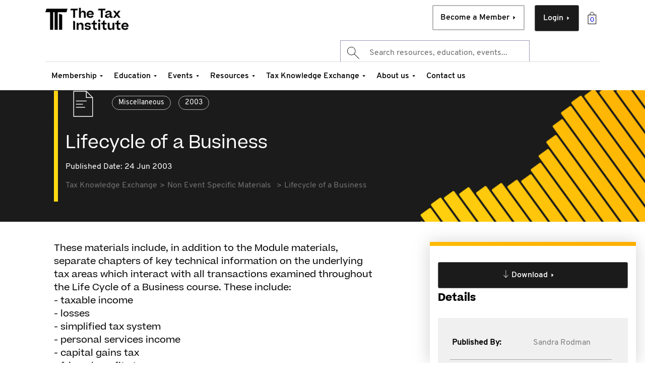

--- FILE ---
content_type: text/html;charset=utf-8
request_url: https://www.taxinstitute.com.au/tke/non-event-specific/2003/june/lifecycle-of-a-business-paper
body_size: 19975
content:

<!DOCTYPE HTML>
<html lang="en">
<head>

    <head prefix="og: http://ogp.me/ns# article: http://ogp.me/ns/article#">
        <title>Lifecycle of a Business</title>
<!--        <sly data-sly-include="head.analytics.html"></sly>-->
        

	
	
	
	
	<meta http-equiv="content-type" content="text/html; charset=UTF-8"/>
	<meta name="viewport" content="width=device-width, initial-scale=1, user-scalable=0"/>
	<meta http-equiv="X-UA-Compatible" content="IE=edge"/>
	<meta name="keywords" content="Miscellaneous,2003"/>
	
	
	<meta name="theme-color" content="#FFFFFF"/>
	
	
	<link rel="alternate" hreflang="x-default"/>
	
	
		  
	<meta http-equiv="content-language" content="en"/> 
		  
	
	
	
	<meta property="og:type" content="website"/>
	<meta property="og:url" content="https://www.taxinstitute.com.au/tke/non-event-specific/2003/june/lifecycle-of-a-business-paper"/>
	<meta property="og:site_name" content="The Tax Institute"/>
	
	<meta property="og:locale" content="en"/>
	
	
	
	<meta property="twitter:url" content="https://www.taxinstitute.com.au/tke/non-event-specific/2003/june/lifecycle-of-a-business-paper"/>
	
	<meta name="twitter:card" content="summary_large_image"/>	
	
	<link rel="canonical" href="https://www.taxinstitute.com.au/tke/non-event-specific/2003/june/lifecycle-of-a-business-paper"/> 
	

        

        

    
    
<link rel="stylesheet" href="/etc.clientlibs/thetaxinstitute/clientlibs/clientlib-base.lc-c7b8f7bf2e46e30b30cc094095990aac-lc.min.css" type="text/css">



    
    <script>
        (function(w,d,s,l,i){w[l]=w[l]||[];w[l].push({'gtm.start':
                new Date().getTime(),event:'gtm.js'});var f=d.getElementsByTagName(s)[0],
            j=d.createElement(s),dl=l!='dataLayer'?'&l='+l:'';j.async=true;j.src=
            'https://www.googletagmanager.com/gtm.js?id='+i+dl;f.parentNode.insertBefore(j,f);
        })(window,document,'script','dataLayer','GTM-P7TSP4C');
    </script>




<link rel="icon" type="image/png" href="/etc.clientlibs/thetaxinstitute/clientlibs/clientlib-site/resources/images/favicons/favicon-32.png"/>



















    <script>
        window.adobeDataLayer = window.adobeDataLayer || [];
        window.adobeDataLayer.push({
            event: "page_view",
            page_info: {
                page_title: "Lifecycle of a Business",
                page_name: "lifecycle\u002Dof\u002Da\u002Dbusiness\u002Dpaper",
                page_template_name: "tke-paper-page-template",
                page_template_title: "TKE Paper Page Template"
            },
            request_info: {
                request_uri: "/content/the-tax-institute/au/en/tke/non-event-specific/2003/june/lifecycle-of-a-business-paper.html",
                request_url: "https://www.taxinstitute.com.au/content/the-tax-institute/au/en/tke/non-event-specific/2003/june/lifecycle-of-a-business-paper.html"
            }
        });
    </script>


        
    
    

    

    


        <script type="text/javascript" src="//assets.adobedtm.com/9231edc09f70/23b94cc7ff65/launch-8a467af9dbae.min.js" async></script>


    
    
<script src="/etc.clientlibs/thetaxinstitute/clientlibs/clientlib-dependencies.lc-97829a275ecc85bac76c3889aa75c5ab-lc.min.js"></script>



    
    
<link rel="stylesheet" href="/etc.clientlibs/algolia/clientlibs/clientlib-site.lc-0946a7ebd7d8501ec45ba2cc192947fb-lc.min.css" type="text/css">
<link rel="stylesheet" href="/etc.clientlibs/thetaxinstitute/clientlibs/clientlib-dependencies.lc-afa3897e313dd8211fa827ff5bf7779c-lc.min.css" type="text/css">
<link rel="stylesheet" href="/etc.clientlibs/thetaxinstitute/clientlibs/clientlib-site.lc-82f38b2f801d9691cf9da9e8d6c51b2e-lc.min.css" type="text/css">



    

        <!-- <sly data-sly-call="libs.core.wcm.components.page.v2.page.head__002e__resources__002e__html$1@5f057e25"></sly> -->
    </head>
    <script defer="defer" type="text/javascript" src="/.rum/@adobe/helix-rum-js@%5E2/dist/rum-standalone.js"></script>
<script type="text/javascript">
        /* Promise.allSettled polyfill for old browsers. */
        Promise.allSettled = Promise.allSettled || ((promises) => Promise.all(
            promises.map(p => p
                .then(value => ({
                    status: "fulfilled",
                    value
                }))
                .catch(reason => ({
                    status: "rejected",
                    reason
                }))
            )
        ));
    </script>
</head>

<body class="contentpage abstract page basicpage " id="contentpage-eded7cf870">
<noscript><iframe src="https://www.googletagmanager.com/ns.html?id=GTM-P7TSP4C" height="0" width="0" style="display:none;visibility:hidden"></iframe></noscript>
<div hidden class="cmp-mode" data-wcm-mode="disabled-mode"></div>
<div hidden id="global-api-call" data-userprofile-url="/content/the-tax-institute/au/en/tke/non-event-specific/2003/june/lifecycle-of-a-business-paper/jcr:content.userprofile.json"></div>


    




    



    
<div class="root container responsivegrid">

    
    <div id="container-7908766d62" class="cmp-container">
        


<div class="aem-Grid aem-Grid--12 aem-Grid--default--12 ">
    
    <header class="experiencefragment aem-GridColumn aem-GridColumn--default--12">
<div id="experiencefragment-4929a19fc3" class="cmp-experiencefragment cmp-experiencefragment--header">


    
    <div id="container-9a6b50a370" class="cmp-container">
        


<div class="aem-Grid aem-Grid--12 aem-Grid--default--12 ">
    
    <div class="searchResults aem-GridColumn aem-GridColumn--default--12">


    
    


</div>
<div class="header aem-GridColumn aem-GridColumn--default--12">

    
        <div data-login-page-path="/home/login" data-mega-cache-clear-url="https://store.taxinstitute.com.au/customer/account/logout?uri=" data-account-info-url="https://dashboard.taxinstitute.com.au/portal/profile/account-details" data-portal-link="https://dashboard.taxinstitute.com.au" data-home-page-path="/home" data-create-account-page-path="/home/create-account" data-upgrade-member-path="/membership/upgrade-transition/member-upgrade" data-member-cart="/content/experience-fragments/thetaxinstitute/au/en/header/master/jcr:content/root/header.MagentoCart.json" class="cmp--header ">
            <div class="cmp--header-top">
                

    
    <div id="container-14c8493c1c" class="cmp-container">
        


<div class="aem-Grid aem-Grid--12 aem-Grid--default--12 ">
    
    <div class="algoliaAutocompleteNoResultsText aem-GridColumn aem-GridColumn--default--12"><div class="algoliaAutocompleteNoResultsText message" style="display: none">&lt;div class=&#34;ais-Hits ais-Hits--empty&#34;&gt;
    &lt;div class=&#34;alg__noSearchResult&#34;&gt;
        &lt;div class=&#34;alg__noSearchResult_left&#34;&gt;
&lt;h5&gt;Search Terms&lt;/h5&gt;
&lt;p class=&#34;noResult-note&#34;&gt;No results for term &#34;${term}&#34;&lt;/p&gt;
&lt;p&gt;Here&#39;s some search tips for better results:&lt;/p&gt;
              &lt;ul&gt;
                &lt;li&gt;Check the spelling of your keyword.&lt;/li&gt;
                &lt;li&gt;Try alternate words or selections.&lt;/li&gt;
                &lt;li&gt;Try a more generic keyword.&lt;/li&gt;
                &lt;li&gt;Try entering fewer keywords.&lt;/li&gt;
            &lt;/ul&gt;
        &lt;/div&gt;
        &lt;div class=&#34;alg__noSearchResult_right&#34;&gt;
            &lt;ul&gt;
                &lt;li&gt;
                    &lt;a href=&#34;#&#34;&gt; &lt;span class=&#34;alg_noSearchResult_wrap&#34;&gt; &lt;span class=&#34;alg_noSearchResult_container&#34;&gt; 
                        &lt;p&gt;Need more help?&lt;/p&gt; &lt;p&gt;Get in touch with us&lt;/p&gt; &lt;/span&gt; &lt;span
                        class=&#34;alg_noSearchResult_arrow&#34;&gt; &lt;span
                        class=&#34;alg_noSearchResult_arrow_img&#34;&gt;&lt;/span&gt; &lt;/span&gt; &lt;/span&gt; &lt;/a&gt;&lt;/li&gt;
                &lt;li&gt;
                    &lt;a href=&#34;#&#34;&gt; &lt;span class=&#34;alg_noSearchResult_wrap&#34;&gt; &lt;span class=&#34;alg_noSearchResult_container&#34;&gt; 
                        &lt;p&gt;Prefer the phone?&lt;/p&gt; &lt;p&gt;Contact our friendly team on 1300 829 338&lt;/p&gt; &lt;/span&gt; &lt;span
                        class=&#34;alg_noSearchResult_arrow&#34;&gt; &lt;span
                        class=&#34;alg_noSearchResult_arrow_img&#34;&gt;&lt;/span&gt; &lt;/span&gt; &lt;/span&gt; &lt;/a&gt;&lt;/li&gt;
            &lt;/ul&gt;
        &lt;/div&gt;
    &lt;/div&gt;
&lt;/div&gt;
</div></div>

    
</div>

    </div>

    

                <div class="image">
<div data-cmp-is="image" data-cmp-lazythreshold="0" data-cmp-src="/content/experience-fragments/thetaxinstitute/au/en/header/master/_jcr_content/root/header/image.coreimg{.width}.png/1706746142910/tti-logo-new.png" data-asset="/content/dam/thetaxinstitute/home/logos/tti/TTI-logo-new.png" data-asset-id="d1aee037-b767-466f-9052-d8b9183b489d" data-title="Untitled design - 1" id="image-f826fc5c69" data-cmp-data-layer="{&#34;image-f826fc5c69&#34;:{&#34;@type&#34;:&#34;thetaxinstitute/components/content/image&#34;,&#34;repo:modifyDate&#34;:&#34;2024-02-01T00:09:02Z&#34;,&#34;dc:title&#34;:&#34;Untitled design - 1&#34;,&#34;xdm:linkURL&#34;:&#34;/home&#34;,&#34;image&#34;:{&#34;repo:id&#34;:&#34;d1aee037-b767-466f-9052-d8b9183b489d&#34;,&#34;repo:modifyDate&#34;:&#34;2024-02-01T00:07:21Z&#34;,&#34;@type&#34;:&#34;image/png&#34;,&#34;repo:path&#34;:&#34;/content/dam/thetaxinstitute/home/logos/tti/TTI-logo-new.png&#34;}}}" class="cmp-image" itemscope itemtype="http://schema.org/ImageObject">
    <a class="cmp-image__link" href="https://www.taxinstitute.com.au/home" data-cmp-clickable data-cmp-hook-image="link">
        
            
            <img src="https://www.taxinstitute.com.au/content/experience-fragments/thetaxinstitute/au/en/header/master/_jcr_content/root/header/image.coreimg.png/1706746142910/tti-logo-new.png" class="cmp-image__image" itemprop="contentUrl" data-cmp-hook-image="image" alt="The Tax Institute" title="Untitled design - 1"/>
            
        
    </a>
    
    <meta itemprop="caption" content="Untitled design - 1"/>
</div>

    

</div>

                <!-- cart -->
                <div class="cmp--cart-btn "><a href="https://store.taxinstitute.com.au/checkout/cart"></a></div>
                <!-- cart ends -->
                <div class="button1 button primary--cta cmp-login-button">
<a id="button-6da9e02c94" class="cmp-button" href="/home/login" target="_self">
    
    

    <span class="cta_label">Login</span>
    <span class="arrow-btn"></span>
</a>

    

</div>

                <div class="button2 button secondary--cta cmp-member-button">
<a id="button-c8db08dba6" class="cmp-button" href="https://taxinstitute.com.au/membership/become-a-member#sku=41293" target="_self">
    
    

    <span class="cta_label">Become a Member</span>
    <span class="arrow-btn"></span>
</a>

    

</div>

                <div class="search">
                    
<div class="cmp-search__field tti-algolia-globalsearch">


    
  <div class="instant-search-comp" data-cmp-is="algoliaInstantSearchComp" data-search-config="algoliasearch_20230615090326573" data-searchJson="{&#34;instantSearch&#34;:{&#34;algoliaSearchContainerId&#34;:&#34;algoliasearch_20230615090326573&#34;,&#34;queryKey&#34;:&#34;50e3a1359b9253b0eb1be77050b54bc9&#34;,&#34;searchResultPagePath&#34;:&#34;/search&#34;,&#34;enableSearchbar&#34;:&#34;true&#34;,&#34;appId&#34;:&#34;ELXP5P56YC&#34;,&#34;searchbar&#34;:{&#34;showLoadingIndicator&#34;:&#34;true&#34;,&#34;showQuerySuggestions&#34;:&#34;true&#34;,&#34;enableAutoFocus&#34;:&#34;true&#34;,&#34;enableNoQueryBehavior&#34;:&#34;true&#34;,&#34;querySuggestionIndexName&#34;:&#34;TTI_AU_EN_SITE_PROD_query_suggestions&#34;,&#34;enableAutoComplete&#34;:&#34;true&#34;,&#34;placeholderText&#34;:&#34;Search resources, education, events...&#34;,&#34;defaultHTMLFragmentPath&#34;:&#34;/content/experience-fragments/thetaxinstitute/au/en/algolia/default-autocomplete-layout/master.content.html&#34;,&#34;autocompleteindices&#34;:[{&#34;hitsPerPage&#34;:&#34;4&#34;,&#34;indexName&#34;:&#34;TTI_AU_EN_SITE_PROD&#34;,&#34;noResultsTemplate&#34;:&#34;&lt;h3>autocomplete no results&lt;/h3>&#34;,&#34;useCustomNoResults&#34;:&#34;true&#34;,&#34;paginationType&#34;:&#34;none&#34;,&#34;distinct&#34;:&#34;true&#34;,&#34;defaultTemplate&#34;:&#34;/content/dam/thetaxinstitute/algolia-hit-templates/algolia-hit-template/jcr:content/data/default&#34;,&#34;noResultsDefaultTemplate&#34;:&#34;/content/dam/thetaxinstitute/algolia-hit-templates/algolia-hit-template/jcr:content/data/default&#34;,&#34;containerId&#34;:&#34;index-1686819879365&#34;,&#34;sourceId&#34;:&#34;index-1686819879365&#34;,&#34;template&#34;:&#34;&lt;div class=\&#34;algolia-analytics\&#34; data-insights-query-id=\&#34;{{__autocomplete_queryID}}\&#34; data-insights-object-id=\&#34;{{objectID}}\&#34; data-insights-position=\&#34;{{__position}}\&#34; data-cug=\&#34;{{meta.cug}}\&#34;>&lt;div class=\&#34;search-modal-content\&#34;>    &lt;a href=\&#34;{{path}}\&#34; class=\&#34;search-modal-tab {{contentType}}\&#34;>        &lt;div class=\&#34;tab-content-data\&#34;>            &lt;div class=\&#34;topic-link\&#34;>                &lt;span class=\&#34;searchcat\&#34;>{{searchCategory}}&lt;/span>                {{#contextLabel}}                    &lt;span class=\&#34;contextlabel\&#34;>{{contextLabel}}&lt;/span>                {{/contextLabel}}                {{#product}}                    &lt;span class=\&#34;product\&#34;>{{product}}&lt;/span>                {{/product}}                {{#delivery}}                &lt;span>{{delivery}}&lt;/span>                {{/delivery}}            &lt;/div>            &lt;div class=\&#34;topic-title\&#34;>                {{title}}            &lt;/div>            &lt;div class=\&#34;education-props\&#34;>                {{#educationlevel}}                &lt;span class=\&#34;education-level\&#34;>                    {{educationlevel}}                &lt;/span>                {{/educationlevel}}                {{#studylength}}                &lt;span class=\&#34;study-length\&#34;>                    {{studylength}}                &lt;/span>                {{/studylength}}            &lt;/div>            {{#authors}}            &lt;div class=\&#34;topic-description\&#34;>                By {{authors}}            &lt;/div>            {{/authors}}            {{#publishDate}}            &lt;div class=\&#34;topic-published\&#34;>                &lt;span>{{^isEventMaterialsPage}}Published: {{/isEventMaterialsPage}}{{publishDate}}&lt;/span>                {{#source}}                &lt;span class=\&#34;source\&#34;>{{.}}&lt;/span>                {{/source}}            &lt;/div>            {{/publishDate}}            {{#isEventPage}}            &lt;div class=\&#34;event\&#34;>                {{#startDate}}                &lt;span class=\&#34;topic-published\&#34;>                    {{startDate}}{{#endDate}} - {{endDate}}{{/endDate}}                &lt;/span>                {{/startDate}}                {{#eventformat}}                &lt;span class=\&#34;event-format\&#34;>{{eventformat}}&lt;/span>                {{/eventformat}}                {{#eventcpdhours}}                &lt;span class=\&#34;topic-published\&#34;>                    CPD: {{eventcpdhours}} hours                &lt;/span>                {{/eventcpdhours}}            &lt;/div>            {{/isEventPage}}            {{#eventCPDhours}}            &lt;div class=\&#34;topic-published\&#34;>                CPD: {{eventCPDhours}}            &lt;/div>            {{/eventCPDhours}}        &lt;/div>        &lt;div class=\&#34;topic-category\&#34;>            {{#pageType}}            &lt;div class=\&#34;topic-category section-{{pageType}}\&#34;>                &lt;span>{{pageType}}&lt;/span>            &lt;/div>            {{/pageType}}            {{^pageType }}            {{#searchCategory}}            &lt;div class=\&#34;topic-category section-{{searchCategory}}\&#34;>                &lt;span>{{searchCategory}}&lt;/span>            &lt;/div>            {{/searchCategory}}            {{/pageType}}        &lt;/div>        &lt;div class=\&#34;tab-content-arrow\&#34;>            &lt;span class=\&#34;right-arrow\&#34;>&amp;nbsp;&lt;/span>        &lt;/div>    &lt;/a>&lt;/div>&lt;/div>&#34;,&#34;templateHtmlShim&#34;:[&#34;&lt;div class=\&#34;algolia-analytics\&#34; data-insights-query-id=\&#34;&#34;,&#34;item.__autocomplete_queryID&#34;,&#34;\&#34; data-insights-object-id=\&#34;&#34;,&#34;item.objectID&#34;,&#34;\&#34; data-insights-position=\&#34;&#34;,&#34;item.__position&#34;,&#34;\&#34; data-cug=\&#34;&#34;,&#34;item.meta.cug&#34;,&#34;\&#34;>&lt;div class=\&#34;search-modal-content\&#34;>    &lt;a href=\&#34;&#34;,&#34;item.path&#34;,&#34;\&#34; class=\&#34;search-modal-tab &#34;,&#34;item.contentType&#34;,&#34;\&#34;>        &lt;div class=\&#34;tab-content-data\&#34;>            &lt;div class=\&#34;topic-link\&#34;>                &lt;span class=\&#34;searchcat\&#34;>&#34;,&#34;item.searchCategory&#34;,&#34;&lt;/span>                &#34;,&#34;item.#contextLabel&#34;,&#34;                    &lt;span class=\&#34;contextlabel\&#34;>&#34;,&#34;item.contextLabel&#34;,&#34;&lt;/span>                &#34;,&#34;item./contextLabel&#34;,&#34;                &#34;,&#34;item.#product&#34;,&#34;                    &lt;span class=\&#34;product\&#34;>&#34;,&#34;item.product&#34;,&#34;&lt;/span>                &#34;,&#34;item./product&#34;,&#34;                &#34;,&#34;item.delivery&#34;,&#34;#                &lt;span>&#34;,&#34;item.delivery&#34;,&#34;&lt;/span>                &#34;,&#34;item./delivery&#34;,&#34;            &lt;/div>            &lt;div class=\&#34;topic-title\&#34;>                &#34;,&#34;item.title&#34;,&#34;            &lt;/div>            &lt;div class=\&#34;education-props\&#34;>                &#34;,&#34;item.#educationlevel&#34;,&#34;                &lt;span class=\&#34;education-level\&#34;>                    &#34;,&#34;item.educationlevel&#34;,&#34;                &lt;/span>                &#34;,&#34;item./educationlevel&#34;,&#34;                &#34;,&#34;item.#studylength&#34;,&#34;                &lt;span class=\&#34;study-length\&#34;>                    &#34;,&#34;item.studylength&#34;,&#34;                &lt;/span>                &#34;,&#34;item.studylength&#34;,&#34;/            &lt;/div>            &#34;,&#34;item.#authors&#34;,&#34;            &lt;div class=\&#34;topic-description\&#34;>                By &#34;,&#34;item.authors&#34;,&#34;            &lt;/div>            &#34;,&#34;item.authors&#34;,&#34;/            &#34;,&#34;item.publishDate&#34;,&#34;#            &lt;div class=\&#34;topic-published\&#34;>                &lt;span>&#34;,&#34;item.^isEventMaterialsPage&#34;,&#34;Published: &#34;,&#34;item./isEventMaterialsPage&#34;,&#34;&#34;,&#34;item.publishDate&#34;,&#34;&lt;/span>                &#34;,&#34;item.#source&#34;,&#34;                &lt;span class=\&#34;source\&#34;>&#34;,&#34;item..&#34;,&#34;&lt;/span>                &#34;,&#34;item./source&#34;,&#34;            &lt;/div>            &#34;,&#34;item.publishDate&#34;,&#34;/            &#34;,&#34;item.#isEventPage&#34;,&#34;            &lt;div class=\&#34;event\&#34;>                &#34;,&#34;item.startDate&#34;,&#34;#                &lt;span class=\&#34;topic-published\&#34;>                    &#34;,&#34;item.startDate&#34;,&#34;&#34;,&#34;item.endDate&#34;,&#34;# - &#34;,&#34;item.endDate&#34;,&#34;&#34;,&#34;item.endDate&#34;,&#34;/                &lt;/span>                &#34;,&#34;item.startDate&#34;,&#34;/                &#34;,&#34;item.eventformat&#34;,&#34;#                &lt;span class=\&#34;event-format\&#34;>&#34;,&#34;item.eventformat&#34;,&#34;&lt;/span>                &#34;,&#34;item.eventformat&#34;,&#34;/                &#34;,&#34;item.#eventcpdhours&#34;,&#34;                &lt;span class=\&#34;topic-published\&#34;>                    CPD: &#34;,&#34;item.eventcpdhours&#34;,&#34; hours                &lt;/span>                &#34;,&#34;item.eventcpdhours&#34;,&#34;/            &lt;/div>            &#34;,&#34;item./isEventPage&#34;,&#34;            &#34;,&#34;item.eventCPDhours&#34;,&#34;#            &lt;div class=\&#34;topic-published\&#34;>                CPD: &#34;,&#34;item.eventCPDhours&#34;,&#34;            &lt;/div>            &#34;,&#34;item.eventCPDhours&#34;,&#34;/        &lt;/div>        &lt;div class=\&#34;topic-category\&#34;>            &#34;,&#34;item.#pageType&#34;,&#34;            &lt;div class=\&#34;topic-category section-&#34;,&#34;item.pageType&#34;,&#34;\&#34;>                &lt;span>&#34;,&#34;item.pageType&#34;,&#34;&lt;/span>            &lt;/div>            &#34;,&#34;item./pageType&#34;,&#34;            &#34;,&#34;^pageType }}            &#34;,&#34;item.#searchCategory&#34;,&#34;            &lt;div class=\&#34;topic-category section-&#34;,&#34;item.searchCategory&#34;,&#34;\&#34;>                &lt;span>&#34;,&#34;item.searchCategory&#34;,&#34;&lt;/span>            &lt;/div>            &#34;,&#34;item.searchCategory&#34;,&#34;/            &#34;,&#34;item./pageType&#34;,&#34;        &lt;/div>        &lt;div class=\&#34;tab-content-arrow\&#34;>            &lt;span class=\&#34;right-arrow\&#34;>&amp;nbsp;&lt;/span>        &lt;/div>    &lt;/a>&lt;/div>&lt;/div>&#34;]}],&#34;autoCompleteContainerId&#34;:&#34;autocomplete_20230615090409407&#34;,&#34;defaultHTMLFragment&#34;:&#34;\n\n\n    \n    &lt;div id=\&#34;container-8cff106e59\&#34; class=\&#34;cmp-container\&#34;>\n        \n\n\n&lt;div class=\&#34;aem-Grid aem-Grid--12 aem-Grid--default--12 \&#34;>\n    \n    &lt;div class=\&#34;text aem-GridColumn aem-GridColumn--default--12\&#34;>\n&lt;div id=\&#34;text-13dd8ffb38\&#34; class=\&#34;cmp-text\&#34;>\n    &lt;div class=\&#34;aa-default-content aem-Grid aem-Grid--12 aem-Grid--default--12 \&#34;>&lt;div class=\&#34;text aem-GridColumn aem-GridColumn--default--12\&#34;>&lt;div id=\&#34;text-13dd8ffb38\&#34; class=\&#34;cmp-text\&#34;>&lt;div class=\&#34;aa-SourceHeader\&#34;> &lt;/div>\r\n&lt;div class=\&#34;aa-SourceContent\&#34;>&lt;div class=\&#34;aa-SourceContentLeft\&#34;>&lt;h5 class=\&#34;aa-SourceContentHeadline\&#34;>Explore by Topic&lt;/h5>\r\n&lt;ul class=\&#34;aa-List\&#34;>&lt;li class=\&#34;aa-Item\&#34;>&lt;div class=\&#34;aa-ItemWrapper\&#34;>&lt;div class=\&#34;aa-ItemContent\&#34;>&lt;div class=\&#34;aa-ItemIcon aa-ItemIcon--noBorder\&#34;> &lt;/div>\r\n&lt;div class=\&#34;aa-ItemContentBody\&#34;>&lt;div class=\&#34;aa-ItemContentTitle\&#34;>&lt;a href=\&#34;https://taxinstitute.com.au/search?query&amp;#61;superannuation\&#34; target=\&#34;_self\&#34; rel=\&#34;noopener noreferrer\&#34;>Superannuation&lt;/a>&lt;/div>\r\n&lt;/div>\r\n&lt;/div>\r\n&lt;div class=\&#34;aa-ItemActions\&#34;>&lt;button class=\&#34;aa-ItemActionButton\&#34;> &lt;/button>&lt;/div>\r\n&lt;/div>\r\n&lt;/li>&lt;li class=\&#34;aa-Item\&#34;>&lt;div class=\&#34;aa-ItemWrapper\&#34;>&lt;div class=\&#34;aa-ItemContent\&#34;>&lt;div class=\&#34;aa-ItemIcon aa-ItemIcon--noBorder\&#34;> &lt;/div>\r\n&lt;div class=\&#34;aa-ItemContentBody\&#34;>&lt;div class=\&#34;aa-ItemContentTitle\&#34;>&lt;a href=\&#34;https://taxinstitute.com.au/search?query&amp;#61;trusts\&#34; target=\&#34;_self\&#34; rel=\&#34;noopener noreferrer\&#34;>Trusts&lt;/a>&lt;/div>\r\n&lt;/div>\r\n&lt;/div>\r\n&lt;div class=\&#34;aa-ItemActions\&#34;>&lt;button class=\&#34;aa-ItemActionButton\&#34;> &lt;/button>&lt;/div>\r\n&lt;/div>\r\n&lt;/li>&lt;li class=\&#34;aa-Item\&#34;>&lt;div class=\&#34;aa-ItemWrapper\&#34;>&lt;div class=\&#34;aa-ItemContent\&#34;>&lt;div class=\&#34;aa-ItemIcon aa-ItemIcon--noBorder\&#34;> &lt;/div>\r\n&lt;div class=\&#34;aa-ItemContentBody\&#34;>&lt;div class=\&#34;aa-ItemContentTitle\&#34;>&lt;a href=\&#34;https://taxinstitute.com.au/search?query&amp;#61;capital%20gains%20tax\&#34; target=\&#34;_self\&#34; rel=\&#34;noopener noreferrer\&#34;>Capital Gains Tax (CGT)&lt;/a>&lt;/div>\r\n&lt;/div>\r\n&lt;/div>\r\n&lt;div class=\&#34;aa-ItemActions\&#34;>&lt;button class=\&#34;aa-ItemActionButton\&#34;> &lt;/button>&lt;/div>\r\n&lt;/div>\r\n&lt;/li>&lt;li class=\&#34;aa-Item\&#34;>&lt;div class=\&#34;aa-ItemWrapper\&#34;>&lt;div class=\&#34;aa-ItemContent\&#34;>&lt;div class=\&#34;aa-ItemIcon aa-ItemIcon--noBorder\&#34;> &lt;/div>\r\n&lt;div class=\&#34;aa-ItemContentBody\&#34;>&lt;div class=\&#34;aa-ItemContentTitle\&#34;>&lt;a href=\&#34;https://taxinstitute.com.au/search?query&amp;#61;tax%20reform\&#34; target=\&#34;_self\&#34; rel=\&#34;noopener noreferrer\&#34;>Tax Reform&lt;/a>&lt;/div>\r\n&lt;/div>\r\n&lt;/div>\r\n&lt;div class=\&#34;aa-ItemActions\&#34;>&lt;button class=\&#34;aa-ItemActionButton\&#34;> &lt;/button>&lt;/div>\r\n&lt;/div>\r\n&lt;/li>&lt;li class=\&#34;aa-Item\&#34;>&lt;div class=\&#34;aa-ItemWrapper\&#34;>&lt;div class=\&#34;aa-ItemContent\&#34;>&lt;div class=\&#34;aa-ItemIcon aa-ItemIcon--noBorder\&#34;> &lt;/div>\r\n&lt;div class=\&#34;aa-ItemContentBody\&#34;>&lt;div class=\&#34;aa-ItemContentTitle\&#34;>&lt;a href=\&#34;https://taxinstitute.com.au/search?query&amp;#61;federal%20budget\&#34; target=\&#34;_self\&#34; rel=\&#34;noopener noreferrer\&#34;>Federal Budget&lt;/a>&lt;/div>\r\n&lt;/div>\r\n&lt;/div>\r\n&lt;div class=\&#34;aa-ItemActions\&#34;>&lt;button class=\&#34;aa-ItemActionButton\&#34;> &lt;/button>&lt;/div>\r\n&lt;/div>\r\n&lt;/li>&lt;/ul>\r\n&lt;/div>\r\n&lt;div class=\&#34;aa-SourceContentRight\&#34;>&lt;div class=\&#34;aa-SourceHeader\&#34;>&lt;div>&lt;span class=\&#34;aa-SourceHeaderTitle\&#34;> &lt;/span>&lt;/div>\r\n&lt;/div>\r\n&lt;ul class=\&#34;aa-List\&#34; id=\&#34;autocomplete-0-list\&#34;>&lt;li class=\&#34;aa-Item\&#34; id=\&#34;autocomplete-0-item-5\&#34;>&lt;div class=\&#34;algolia-analytics\&#34; data-insights-object-id=\&#34;/content/the-tax-institute/au/en/resources/journals/taxation-in-australia/2023/gaining-confidence-in-legal-research-and-law-interpretation\&#34;>&lt;div class=\&#34;search-modal-content\&#34;>&lt;a href=\&#34;https://taxinstitute.com.au/events/the-tax-summit\&#34; class=\&#34;search-modal-tab event\&#34;>&lt;div class=\&#34;tab-content-data\&#34;>&lt;div class=\&#34;topic-link\&#34;>Events&lt;/div>\r\n&lt;div class=\&#34;topic-title\&#34;>The Tax Summit&lt;/div>\r\n&lt;div class=\&#34;topic-member-benefits\&#34;>Subscriber only&lt;/div>\r\n&lt;div class=\&#34;topic-description\&#34;>By Taxcounsel&lt;/div>\r\n&lt;div class=\&#34;topic-published\&#34;>Published: 03/15/2023&lt;/div>\r\n&lt;/div>\r\n&lt;div class=\&#34;topic-category\&#34;>Journal&lt;/div>\r\n&lt;div class=\&#34;tab-content-arrow\&#34;>&lt;span class=\&#34;right-arrow\&#34;> &lt;/span>&lt;/div>\r\n&lt;/a>&lt;/div>\r\n&lt;/div>\r\n&lt;/li>&lt;li class=\&#34;aa-Item\&#34; id=\&#34;autocomplete-0-item-6\&#34;>&lt;div class=\&#34;algolia-analytics\&#34; data-insights-object-id=\&#34;/content/the-tax-institute/au/en/resources/journals/tax-specialist/2022/an-update-on-legal-professional-privilege\&#34;>&lt;div class=\&#34;search-modal-content\&#34;>&lt;a href=\&#34;https://taxinstitute.com.au/content/the-tax-institute/au/en/membership/status-grades.html\&#34; class=\&#34;search-modal-tab membership\&#34;>&lt;div class=\&#34;tab-content-data\&#34;>&lt;div class=\&#34;topic-link\&#34;>Membership&lt;/div>\r\n&lt;div class=\&#34;topic-title\&#34;>Membership Status and Grades&lt;/div>\r\n&lt;div class=\&#34;topic-member-benefits\&#34;>Subscriber only&lt;/div>\r\n&lt;div class=\&#34;topic-description\&#34;>By Taxcounsel&lt;/div>\r\n&lt;div class=\&#34;topic-published\&#34;>Published: 03/15/2023&lt;/div>\r\n&lt;/div>\r\n&lt;div class=\&#34;topic-category\&#34;>Journal&lt;/div>\r\n&lt;div class=\&#34;tab-content-arrow\&#34;>&lt;span class=\&#34;right-arrow\&#34;> &lt;/span>&lt;/div>\r\n&lt;/a>&lt;/div>\r\n&lt;/div>\r\n&lt;/li>&lt;li class=\&#34;aa-Item\&#34; id=\&#34;autocomplete-0-item-7\&#34;>&lt;div class=\&#34;algolia-analytics\&#34; data-insights-object-id=\&#34;/content/the-tax-institute/au/en/resources/journals/australian-tax-forum/2022/under-pressure-section-39-of-the-legal-profession-uniform-law-and-the-federal-commissioner\&#34;>&lt;div class=\&#34;search-modal-content\&#34;>&lt;a href=\&#34;https://taxinstitute.com.au/tke\&#34; class=\&#34;search-modal-tab resource\&#34;>&lt;div class=\&#34;tab-content-data\&#34;>&lt;div class=\&#34;topic-link\&#34;>Resources&lt;/div>\r\n&lt;div class=\&#34;topic-title\&#34;>TKE Subscription&lt;/div>\r\n&lt;div class=\&#34;topic-member-benefits\&#34;>Subscriber only&lt;/div>\r\n&lt;div class=\&#34;topic-description\&#34;>By Taxcounsel&lt;/div>\r\n&lt;div class=\&#34;topic-published\&#34;>Published: 03/15/2023&lt;/div>\r\n&lt;/div>\r\n&lt;div class=\&#34;topic-category\&#34;>Journal&lt;/div>\r\n&lt;div class=\&#34;tab-content-arrow\&#34;>&lt;span class=\&#34;right-arrow\&#34;> &lt;/span>&lt;/div>\r\n&lt;/a>&lt;/div>\r\n&lt;/div>\r\n&lt;/li>&lt;li class=\&#34;aa-Item\&#34; id=\&#34;autocomplete-0-item-8\&#34;>&lt;div class=\&#34;algolia-analytics\&#34;>&lt;div class=\&#34;search-modal-content\&#34;>&lt;a href=\&#34;https://taxinstitute.com.au/education/programs/chartered-tax-adviser\&#34; class=\&#34;search-modal-tab education\&#34;>&lt;div class=\&#34;tab-content-data\&#34;>&lt;div class=\&#34;topic-link\&#34;>Education&lt;/div>\r\n&lt;div class=\&#34;topic-title\&#34;>CTA Program&lt;/div>\r\n&lt;div class=\&#34;topic-member-benefits\&#34;>Subscriber only&lt;/div>\r\n&lt;div class=\&#34;topic-description\&#34;>By Taxcounsel&lt;/div>\r\n&lt;div class=\&#34;topic-published\&#34;>Published: 03/15/2023&lt;/div>\r\n&lt;/div>\r\n&lt;div class=\&#34;topic-category\&#34;>Presentation&lt;/div>\r\n&lt;div class=\&#34;tab-content-arrow\&#34;>&lt;span class=\&#34;right-arrow\&#34;> &lt;/span>&lt;/div>\r\n&lt;/a>&lt;/div>\r\n&lt;/div>\r\n&lt;/li>&lt;li class=\&#34;aa-Item\&#34; id=\&#34;autocomplete-0-item-9\&#34;>&lt;div class=\&#34;algolia-analytics\&#34; data-insights-object-id=\&#34;/content/the-tax-institute/au/en/tke/all-events/2022/may/nsw-tax-forum/an-update-on-legal-professional-privilege/an-update-on-legal-professional-privilege-paper\&#34;>&lt;div class=\&#34;search-modal-content\&#34;>&lt;a href=\&#34;https://taxinstitute.com.au/events\&#34; class=\&#34;search-modal-tab event\&#34;>&lt;div class=\&#34;tab-content-data\&#34;>&lt;div class=\&#34;topic-link\&#34;>Events&lt;/div>\r\n&lt;div class=\&#34;topic-title\&#34;>All Events&lt;/div>\r\n&lt;div class=\&#34;topic-member-benefits\&#34;>Subscriber only&lt;/div>\r\n&lt;div class=\&#34;topic-description\&#34;>By Taxcounsel&lt;/div>\r\n&lt;div class=\&#34;topic-published\&#34;>Published: 03/15/2023&lt;/div>\r\n&lt;/div>\r\n&lt;div class=\&#34;topic-category\&#34;>Paper&lt;/div>\r\n&lt;div class=\&#34;tab-content-arrow\&#34;>&lt;span class=\&#34;right-arrow\&#34;> &lt;/span>&lt;/div>\r\n&lt;/a>&lt;/div>\r\n&lt;/div>\r\n&lt;/li>&lt;li class=\&#34;aa-Item\&#34; id=\&#34;autocomplete-0-item-10\&#34;>&lt;div class=\&#34;algolia-analytics\&#34; data-insights-object-id=\&#34;/content/the-tax-institute/au/en/tke/all-events/2022/april/national-infrastructure-conference/hot-tax-topics-legal-professional-privilege-a-legal-right-or-an-immunity-from-disclosure/hot-tax-topics-legal-professional-privilege-a-legal-right-or-an-immunity-from-paper\&#34;>&lt;div class=\&#34;search-modal-content\&#34;>&lt;a href=\&#34;https://www.taxinstitute.com.au/about-us/tax-policy-advocacy\&#34; class=\&#34;search-modal-tab about\&#34;>&lt;div class=\&#34;tab-content-data\&#34;>&lt;div class=\&#34;topic-link\&#34;>About us&lt;/div>\r\n&lt;div class=\&#34;topic-title\&#34;>Advocacy&lt;/div>\r\n&lt;div class=\&#34;topic-member-benefits\&#34;>Subscriber only&lt;/div>\r\n&lt;div class=\&#34;topic-description\&#34;>By Taxcounsel&lt;/div>\r\n&lt;div class=\&#34;topic-published\&#34;>Published: 03/15/2023&lt;/div>\r\n&lt;/div>\r\n&lt;div class=\&#34;topic-category\&#34;>Paper&lt;/div>\r\n&lt;div class=\&#34;tab-content-arrow\&#34;>&lt;span class=\&#34;right-arrow\&#34;> &lt;/span>&lt;/div>\r\n&lt;/a>&lt;/div>\r\n&lt;/div>\r\n&lt;/li>&lt;/ul>\r\n&lt;/div>\r\n&lt;/div>\r\n&lt;/div>\r\n&lt;/div>\r\n&lt;/div>\r\n\n&lt;/div>\n\n    \n\n&lt;/div>\n\n    \n&lt;/div>\n\n    &lt;/div>\n\n    \n&#34;}}}">
      <div>

<div class="instant-search-comp__searchbox-wrap">
   
   
   
      <div class="autocomplete" id="autocomplete_20230615090409407"></div>
      
   
   
   
   
   
</div>
</div>

  </div>


</div>

                </div>
                

    
    <div id="container-f347a1c0bb" class="cmp-container">
        


<div class="aem-Grid aem-Grid--12 aem-Grid--default--12 ">
    
    
    
</div>

    </div>

    

            </div>
            <div class="navigationList">

    <div class="nav-container">
        <div class="cmp--nav-wrapper">
            <div class="cmp--navbar">
                
                <div id="hamburgerBtn" class="hamburger"></div>
                <div id="sideNav" class="sidenav">
                    <button id="main-menu"><span class="main-arrow"></span>Main menu</button>
                    
                        <div class="dropdown-btn ">
                            <a href="#">Membership</a>
                            <span class="arrow"></span>
                        </div>

                        <div class="dropdown-container subtitle">
                            <div>
                                <div class="sub-topic">
                                    <a href="#">Become a member</a></div>
                                <div class="sub-fields">
                                    <a target="_self" href="/membership/benefits">Benefits of membership</a>
                                
                                    <a target="_self" href="/membership/status-grades">Membership types</a>
                                
                                    <a target="_self" href="/membership/membership-fitfinder">Membership Fit Finder</a>
                                
                                    <a target="_self" href="/membership/student">Student membership</a>
                                </div>
                                
                            </div>
                        
                            <div>
                                <div class="sub-topic">
                                    <a href="#">Manage your membership</a></div>
                                <div class="sub-fields">
                                    Renew your membership
                                
                                    <a target="_self" href="/membership/upgrade-transition">Upgrade or transition your membership</a>
                                
                                    <a target="_self" href="https://dashboard.taxinstitute.com.au/portal/login.html">Member portal</a>
                                </div>
                                
                            </div>
                        
                            <div>
                                <div class="sub-topic">
                                    <a href="#">Member resources</a></div>
                                <div class="sub-fields">
                                    <a target="_self" href="/resources/taxvine">TaxVine</a>
                                
                                    <a target="_self" href="/resources/journals/taxation-in-australia/tia-access">Taxation in Australia</a>
                                
                                    <a target="_self" href="/resources/member-benefits/tax-rates-table">Tax Rates Table</a>
                                </div>
                                <div class="button learn-btn">
                                    <a class="cmp-button" href="/resources/member-benefits" target="_self">
                                        <span class="cmp-button__icon cmp-button__icon--video"></span>
                                        <span class="cta_label">Member hub</span>
                                        <span class="arrow-btn"></span>
                                    </a>
                                </div>
                            </div>
                        </div>
                    
                        <div class="dropdown-btn ">
                            <a href="#">Education</a>
                            <span class="arrow"></span>
                        </div>

                        <div class="dropdown-container subtitle">
                            <div>
                                <div class="sub-topic">
                                    <a href="#">Structured education</a></div>
                                <div class="sub-fields">
                                    <a target="_self" href="/education/programs">Education programs</a>
                                
                                    <a target="_self" href="/education/single-subjects">Standalone subjects</a>
                                </div>
                                <div class="button learn-btn">
                                    <a class="cmp-button" href="/education" target="_blank">
                                        <span class="cmp-button__icon cmp-button__icon--video"></span>
                                        <span class="cta_label">View all</span>
                                        <span class="arrow-btn"></span>
                                    </a>
                                </div>
                            </div>
                        
                            <div>
                                <div class="sub-topic">
                                    <a href="#">Become a CTA</a></div>
                                <div class="sub-fields">
                                    <a target="_self" href="/education/programs/chartered-tax-adviser">Chartered Tax Adviser program</a>
                                </div>
                                
                            </div>
                        
                            <div>
                                <div class="sub-topic">
                                    <a href="#">Tax Academy</a></div>
                                <div class="sub-fields">
                                    <a target="_self" href="/taxacademy">About Tax Academy</a>
                                
                                    <a target="_self" href="/taxacademy/units">Explore units</a>
                                </div>
                                
                            </div>
                        </div>
                    
                        <div class="dropdown-btn ">
                            <a href="#">Events</a>
                            <span class="arrow"></span>
                        </div>

                        <div class="dropdown-container subtitle">
                            <div>
                                <div class="sub-topic">
                                    <a href="#"></a></div>
                                <div class="sub-fields">
                                    <a target="_self" href="/tax-summit">The Tax Summit</a>
                                
                                    <a target="_self" href="/events/conferences-forums">Conferences &amp; Forums</a>
                                
                                    <a target="_self" href="/events/conventions-retreats">Conventions &amp; Retreats</a>
                                </div>
                                
                            </div>
                        
                            <div>
                                <div class="sub-topic">
                                    <a href="#"></a></div>
                                <div class="sub-fields">
                                    <a target="_self" href="/events/masterclasses-intensives-workshops">Masterclasses, Intensives &amp; Workshops</a>
                                
                                    <a target="_self" href="/events/local-tax-clubs-discussion-groups-networking-events">Local Tax Clubs, Discussion Groups &amp; Networking events</a>
                                </div>
                                
                            </div>
                        
                            <div>
                                <div class="sub-topic">
                                    <a href="#"></a></div>
                                <div class="sub-fields">
                                    <a target="_self" href="/events/ondemand">On-demand</a>
                                
                                    <a target="_self" href="/events">Explore all events</a>
                                </div>
                                
                            </div>
                        </div>
                    
                        <div class="dropdown-btn ">
                            <a href="#">Resources</a>
                            <span class="arrow"></span>
                        </div>

                        <div class="dropdown-container subtitle">
                            <div>
                                <div class="sub-topic">
                                    <a href="#">Insights</a></div>
                                <div class="sub-fields">
                                    <a target="_self" href="/insights/articles">Articles</a>
                                
                                    <a target="_self" href="/insights/media">Media</a>
                                
                                    <a target="_self" href="/insights/taxvibe">TaxVibe podcast</a>
                                
                                    <a target="_self" href="/resources/journals">Journals</a>
                                </div>
                                
                            </div>
                        
                            <div>
                                <div class="sub-topic">
                                    <a href="#">Advocacy</a></div>
                                <div class="sub-fields">
                                    <a target="_self" href="/resources/submissions">Submissions</a>
                                
                                    <a target="_self" href="/about-us/tax-policy-advocacy">Advocacy tracker</a>
                                </div>
                                <div class="button learn-btn">
                                    <a class="cmp-button" href="/about-us/tax-policy-advocacy" target="_self">
                                        <span class="cmp-button__icon cmp-button__icon--video"></span>
                                        <span class="cta_label">Meet the team</span>
                                        <span class="arrow-btn"></span>
                                    </a>
                                </div>
                            </div>
                        
                            <div>
                                <div class="sub-topic">
                                    <a href="#">Special topics</a></div>
                                <div class="sub-fields">
                                    <a target="_self" href="/insights/federalbudget">Federal Budget</a>
                                
                                    <a target="_self" href="/insights/case-for-change">Tax reform</a>
                                
                                    <a target="_self" href="/resources/books/taxwars">Tax Wars by David Montani</a>
                                </div>
                                
                            </div>
                        </div>
                    
                        <div class="dropdown-btn ">
                            <a href="#">Tax Knowledge Exchange</a>
                            <span class="arrow"></span>
                        </div>

                        <div class="dropdown-container subtitle">
                            <div>
                                <div class="sub-topic">
                                    <a href="#">Resources</a></div>
                                <div class="sub-fields">
                                    <a target="_self" href="/tke">Search TKE resources</a>
                                </div>
                                
                            </div>
                        
                            <div>
                                <div class="sub-topic">
                                    <a href="#">Subscriptions</a></div>
                                <div class="sub-fields">
                                    <a target="_self" href="/resources/subscriptions/tax-knowledge-exchange-full">Comprehensive subscription</a>
                                
                                    <a target="_self" href="/resources/subscriptions/tax-knowledge-exchange-basic">Essentials subscription</a>
                                </div>
                                <div class="button learn-btn">
                                    <a class="cmp-button" href="/resources/subscriptions" target="_self">
                                        <span class="cmp-button__icon cmp-button__icon--video"></span>
                                        <span class="cta_label">Compare</span>
                                        <span class="arrow-btn"></span>
                                    </a>
                                </div>
                            </div>
                        
                            <div>
                                <div class="sub-topic">
                                    <a href="#"></a></div>
                                
                                
                            </div>
                        </div>
                    
                        <div class="dropdown-btn ">
                            <a href="#">About us</a>
                            <span class="arrow"></span>
                        </div>

                        <div class="dropdown-container subtitle">
                            <div>
                                <div class="sub-topic">
                                    <a href="#">Our people</a></div>
                                <div class="sub-fields">
                                    <a target="_self" href="/about-us/councils-committees">Councils &amp; Committees</a>
                                
                                    <a target="_self" href="/about-us/leadership-team">Leadership team</a>
                                
                                    <a target="_self" href="/about-us/tax-policy-advocacy">Tax Policy &amp; Advocacy team</a>
                                
                                    <a target="_self" href="/about-us/governance">Governance</a>
                                </div>
                                
                            </div>
                        
                            <div>
                                <div class="sub-topic">
                                    <a href="#">Partner with us</a></div>
                                <div class="sub-fields">
                                    <a target="_self" href="/about-us/partner-with-us">Explore partnerships</a>
                                </div>
                                
                            </div>
                        
                            <div>
                                <div class="sub-topic">
                                    <a href="#">Get involved</a></div>
                                <div class="sub-fields">
                                    <a target="_self" href="/about-us/get-involved">Find out how you can contribute</a>
                                
                                    <a target="_self" href="/about-us/work-with-us">Work with us</a>
                                </div>
                                
                            </div>
                        </div>
                    
                        <div class="dropdown-btn hide-nav-section">
                            <a href="/contact">Contact us</a>
                            <span></span>
                        </div>

                        
                    
                        

                        
                    
                    <div class="buttonmob button primary--cta cmp-member-mobile cmp-member-button">
<a id="button-2539c59632" class="cmp-button" href="/membership/become-a-member" target="_self">
    
    

    <span class="cta_label">Become a Member</span>
    <span class="arrow-btn"></span>
</a>

    

</div>

                </div>

                
                <div class="cmp--nav-menu nav">
                    <div class="nav-btn">
                        
                        
                            <div data-nav="membership" class="navlinks ">
                                <a data-nav="membership" href="#">Membership</a>
                                <span data-nav="membership" class="arrow"></span>
                            </div>
                        
                    </div>
<div class="nav-btn">
                        
                        
                            <div data-nav="education" class="navlinks ">
                                <a data-nav="education" href="#">Education</a>
                                <span data-nav="education" class="arrow"></span>
                            </div>
                        
                    </div>
<div class="nav-btn">
                        
                        
                            <div data-nav="events" class="navlinks ">
                                <a data-nav="events" href="#">Events</a>
                                <span data-nav="events" class="arrow"></span>
                            </div>
                        
                    </div>
<div class="nav-btn">
                        
                        
                            <div data-nav="resources" class="navlinks ">
                                <a data-nav="resources" href="#">Resources</a>
                                <span data-nav="resources" class="arrow"></span>
                            </div>
                        
                    </div>
<div class="nav-btn">
                        
                        
                            <div data-nav="tke" class="navlinks ">
                                <a data-nav="tke" href="#">Tax Knowledge Exchange</a>
                                <span data-nav="tke" class="arrow"></span>
                            </div>
                        
                    </div>
<div class="nav-btn">
                        
                        
                            <div data-nav="about-us" class="navlinks ">
                                <a data-nav="about-us" href="#">About us</a>
                                <span data-nav="about-us" class="arrow"></span>
                            </div>
                        
                    </div>
<div class="nav-btn">
                        
                        
                            <div data-nav="contact" class="navlinks hide-nav-section">
                                <a data-nav="contact" href="https://www.taxinstitute.com.au/contact">Contact us</a>
                                
                            </div>
                        
                    </div>
<div class="nav-btn">
                        
                        
                    </div>

                </div>

                

                <!-- Use template straight away, no need for resource include since authoring is not needed. -->
                
                    <div id="membership" class="navcontent">
                        
                            

    <div class="cmp--nav-section">
        <div class="left-tab">
            <div class="content-wrapper">
                <div class="left-header">Membership</div>
                <div class="desp body-small">Join a collective voice of dedicated practitioners at the heart of the tax profession in Australia.</div>
            </div>
            <div class="button learn-btn">
                
                    <a class="cmp-button" href="https://www.taxinstitute.com.au/membership" target="_self">
                        <span class="cmp-button__icon cmp-button__icon--video"></span>
                        <span class="cta_label">Explore membership</span>
                        <span class="arrow-btn"></span>
                    </a>
                
            </div>
        </div>
        <div class="right-tab">
            <div class="content-wrapper">
                

                
                    <div class="sub-nav">
                        <h6 class="nav-title">Become a member</h6>
                        <ul>
                            
                                
                                    <li><a href="https://www.taxinstitute.com.au/membership/benefits" target="_self" class="body-small item">Benefits of membership</a></li>
                                
                            
                                
                                    <li><a href="https://www.taxinstitute.com.au/membership/status-grades" target="_self" class="body-small item">Membership types</a></li>
                                
                            
                                
                                    <li><a href="https://www.taxinstitute.com.au/membership/membership-fitfinder" target="_self" class="body-small item">Membership Fit Finder</a></li>
                                
                            
                                
                                    <li><a href="https://www.taxinstitute.com.au/membership/student" target="_self" class="body-small item">Student membership</a></li>
                                
                            
                        </ul>

                        <div class="button learn-btn">
                            
                                <a target="_self" class="cmp-button">
                                    <span class="cmp-button__icon cmp-button__icon--video"></span>
                                    <span class="cta_label"></span>
                                    <span class="arrow-btn"></span>
                                </a>
                            
                        </div>
                    </div>
                
                    <div class="sub-nav">
                        <h6 class="nav-title">Manage your membership</h6>
                        <ul>
                            
                                
                                    <li><a href="https://eportal.taxinstitute.com.au/Login.aspx" target="_self" class="body-small item">Renew your membership</a></li>
                                
                            
                                
                                    <li><a href="https://www.taxinstitute.com.au/membership/upgrade-transition" target="_self" class="body-small item">Upgrade or transition your membership</a></li>
                                
                            
                                
                                    <li><a href="https://dashboard.taxinstitute.com.au/portal/login" target="_self" class="body-small item">Member portal</a></li>
                                
                            
                        </ul>

                        <div class="button learn-btn">
                            
                                <a target="_self" class="cmp-button">
                                    <span class="cmp-button__icon cmp-button__icon--video"></span>
                                    <span class="cta_label"></span>
                                    <span class="arrow-btn"></span>
                                </a>
                            
                        </div>
                    </div>
                
                    <div class="sub-nav">
                        <h6 class="nav-title">Member resources</h6>
                        <ul>
                            
                                
                                    <li><a href="https://www.taxinstitute.com.au/resources/taxvine" target="_self" class="body-small item">TaxVine</a></li>
                                
                            
                                
                                    <li><a href="https://www.taxinstitute.com.au/resources/journals/taxation-in-australia/tia-access" target="_self" class="body-small item">Taxation in Australia</a></li>
                                
                            
                                
                                    <li><a href="https://www.taxinstitute.com.au/resources/member-benefits/tax-rates-table" target="_self" class="body-small item">Tax Rates Table</a></li>
                                
                            
                        </ul>

                        <div class="button learn-btn">
                            
                                <a target="_self" class="cmp-button" href="https://www.taxinstitute.com.au/resources/member-benefits">
                                    <span class="cmp-button__icon cmp-button__icon--video"></span>
                                    <span class="cta_label">Member hub</span>
                                    <span class="arrow-btn"></span>
                                </a>
                            
                        </div>
                    </div>
                
            </div>
        </div>
    </div>

                        
                        <!--
                        <div data-sly-unwrap="true"
                             data-sly-resource="0">
                        </div>
                        -->
                    </div>
                
                    <div id="education" class="navcontent">
                        
                            

    <div class="cmp--nav-section">
        <div class="left-tab">
            <div class="content-wrapper">
                <div class="left-header">Education</div>
                <div class="desp body-small">Whether you&#39;re looking to become a CTA, earn a postgraduate qualification, stay on top of emerging tax issues, or earn CPD, grow with our education options</div>
            </div>
            <div class="button learn-btn">
                
                    <a class="cmp-button" href="https://www.taxinstitute.com.au/education" target="_self">
                        <span class="cmp-button__icon cmp-button__icon--video"></span>
                        <span class="cta_label">Explore structured education &amp; Tax Academy</span>
                        <span class="arrow-btn"></span>
                    </a>
                
            </div>
        </div>
        <div class="right-tab">
            <div class="content-wrapper">
                

                
                    <div class="sub-nav">
                        <h6 class="nav-title">Structured education</h6>
                        <ul>
                            
                                
                                    <li><a href="https://www.taxinstitute.com.au/education/programs" target="_self" class="body-small item">Education programs</a></li>
                                
                            
                                
                                    <li><a href="https://www.taxinstitute.com.au/education/single-subjects" target="_self" class="body-small item">Standalone subjects</a></li>
                                
                            
                        </ul>

                        <div class="button learn-btn">
                            
                                <a target="_blank" class="cmp-button" href="https://www.taxinstitute.com.au/education">
                                    <span class="cmp-button__icon cmp-button__icon--video"></span>
                                    <span class="cta_label">View all</span>
                                    <span class="arrow-btn"></span>
                                </a>
                            
                        </div>
                    </div>
                
                    <div class="sub-nav">
                        <h6 class="nav-title">Become a CTA</h6>
                        <ul>
                            
                                
                                    <li><a href="https://www.taxinstitute.com.au/education/programs/chartered-tax-adviser" target="_self" class="body-small item">Chartered Tax Adviser program</a></li>
                                
                            
                        </ul>

                        <div class="button learn-btn">
                            
                                <a target="_self" class="cmp-button">
                                    <span class="cmp-button__icon cmp-button__icon--video"></span>
                                    <span class="cta_label"></span>
                                    <span class="arrow-btn"></span>
                                </a>
                            
                        </div>
                    </div>
                
                    <div class="sub-nav">
                        <h6 class="nav-title">Tax Academy</h6>
                        <ul>
                            
                                
                                    <li><a href="https://www.taxinstitute.com.au/taxacademy" target="_self" class="body-small item">About Tax Academy</a></li>
                                
                            
                                
                                    <li><a href="https://www.taxinstitute.com.au/taxacademy/units" target="_self" class="body-small item">Explore units</a></li>
                                
                            
                        </ul>

                        <div class="button learn-btn">
                            
                                <a target="_self" class="cmp-button">
                                    <span class="cmp-button__icon cmp-button__icon--video"></span>
                                    <span class="cta_label"></span>
                                    <span class="arrow-btn"></span>
                                </a>
                            
                        </div>
                    </div>
                
            </div>
        </div>
    </div>

                        
                        <!--
                        <div data-sly-unwrap="true"
                             data-sly-resource="1">
                        </div>
                        -->
                    </div>
                
                    <div id="events" class="navcontent">
                        
                            

    <div class="cmp--nav-section">
        <div class="left-tab">
            <div class="content-wrapper">
                <div class="left-header">Events</div>
                <div class="desp body-small">A broad range of events and opportunities across Australia in a variety of formats to suit today’s busy tax professional.</div>
            </div>
            <div class="button learn-btn">
                
                    <a class="cmp-button" href="https://www.taxinstitute.com.au/events" target="_self">
                        <span class="cmp-button__icon cmp-button__icon--video"></span>
                        <span class="cta_label">Explore Events</span>
                        <span class="arrow-btn"></span>
                    </a>
                
            </div>
        </div>
        <div class="right-tab">
            <div class="content-wrapper">
                

                
                    <div class="sub-nav">
                        <h6 class="nav-title"></h6>
                        <ul>
                            
                                
                                    <li><a href="https://www.taxinstitute.com.au/tax-summit" target="_self" class="body-small item">The Tax Summit</a></li>
                                
                            
                                
                                    <li><a href="https://www.taxinstitute.com.au/events/conferences-forums" target="_self" class="body-small item">Conferences &amp; Forums</a></li>
                                
                            
                                
                                    <li><a href="https://www.taxinstitute.com.au/events/conventions-retreats" target="_self" class="body-small item">Conventions &amp; Retreats</a></li>
                                
                            
                        </ul>

                        <div class="button learn-btn">
                            
                                <a target="_self" class="cmp-button">
                                    <span class="cmp-button__icon cmp-button__icon--video"></span>
                                    <span class="cta_label"></span>
                                    <span class="arrow-btn"></span>
                                </a>
                            
                        </div>
                    </div>
                
                    <div class="sub-nav">
                        <h6 class="nav-title"></h6>
                        <ul>
                            
                                
                                    <li><a href="https://www.taxinstitute.com.au/events/masterclasses-intensives-workshops" target="_self" class="body-small item">Masterclasses, Intensives &amp; Workshops</a></li>
                                
                            
                                
                                    <li><a href="https://www.taxinstitute.com.au/events/local-tax-clubs-discussion-groups-networking-events" target="_self" class="body-small item">Local Tax Clubs, Discussion Groups &amp; Networking events</a></li>
                                
                            
                        </ul>

                        <div class="button learn-btn">
                            
                                <a target="_self" class="cmp-button">
                                    <span class="cmp-button__icon cmp-button__icon--video"></span>
                                    <span class="cta_label"></span>
                                    <span class="arrow-btn"></span>
                                </a>
                            
                        </div>
                    </div>
                
                    <div class="sub-nav">
                        <h6 class="nav-title"></h6>
                        <ul>
                            
                                
                                    <li><a href="https://www.taxinstitute.com.au/events/ondemand" target="_self" class="body-small item">On-demand</a></li>
                                
                            
                                
                                    <li><a href="https://www.taxinstitute.com.au/events" target="_self" class="body-small item">Explore all events</a></li>
                                
                            
                        </ul>

                        <div class="button learn-btn">
                            
                                <a target="_self" class="cmp-button">
                                    <span class="cmp-button__icon cmp-button__icon--video"></span>
                                    <span class="cta_label"></span>
                                    <span class="arrow-btn"></span>
                                </a>
                            
                        </div>
                    </div>
                
            </div>
        </div>
    </div>

                        
                        <!--
                        <div data-sly-unwrap="true"
                             data-sly-resource="2">
                        </div>
                        -->
                    </div>
                
                    <div id="resources" class="navcontent">
                        
                            

    <div class="cmp--nav-section">
        <div class="left-tab">
            <div class="content-wrapper">
                <div class="left-header">Resources</div>
                <div class="desp body-small">Discover our vast resources, designed to help you support your clients and grow your business.</div>
            </div>
            <div class="button learn-btn">
                
                    <a class="cmp-button" href="https://www.taxinstitute.com.au/resources" target="_self">
                        <span class="cmp-button__icon cmp-button__icon--video"></span>
                        <span class="cta_label">View more Resources</span>
                        <span class="arrow-btn"></span>
                    </a>
                
            </div>
        </div>
        <div class="right-tab">
            <div class="content-wrapper">
                

                
                    <div class="sub-nav">
                        <h6 class="nav-title">Insights</h6>
                        <ul>
                            
                                
                                    <li><a href="https://www.taxinstitute.com.au/insights/articles" target="_self" class="body-small item">Articles</a></li>
                                
                            
                                
                                    <li><a href="https://www.taxinstitute.com.au/insights/media" target="_self" class="body-small item">Media</a></li>
                                
                            
                                
                                    <li><a href="https://www.taxinstitute.com.au/insights/taxvibe" target="_self" class="body-small item">TaxVibe podcast</a></li>
                                
                            
                                
                                    <li><a href="https://www.taxinstitute.com.au/resources/journals" target="_self" class="body-small item">Journals</a></li>
                                
                            
                        </ul>

                        <div class="button learn-btn">
                            
                                <a target="_self" class="cmp-button">
                                    <span class="cmp-button__icon cmp-button__icon--video"></span>
                                    <span class="cta_label"></span>
                                    <span class="arrow-btn"></span>
                                </a>
                            
                        </div>
                    </div>
                
                    <div class="sub-nav">
                        <h6 class="nav-title">Advocacy</h6>
                        <ul>
                            
                                
                                    <li><a href="https://www.taxinstitute.com.au/resources/submissions" target="_self" class="body-small item">Submissions</a></li>
                                
                            
                                
                                    <li><a href="https://www.taxinstitute.com.au/about-us/tax-policy-advocacy" target="_self" class="body-small item">Advocacy tracker</a></li>
                                
                            
                        </ul>

                        <div class="button learn-btn">
                            
                                <a target="_self" class="cmp-button" href="https://www.taxinstitute.com.au/about-us/tax-policy-advocacy">
                                    <span class="cmp-button__icon cmp-button__icon--video"></span>
                                    <span class="cta_label">Meet the team</span>
                                    <span class="arrow-btn"></span>
                                </a>
                            
                        </div>
                    </div>
                
                    <div class="sub-nav">
                        <h6 class="nav-title">Special topics</h6>
                        <ul>
                            
                                
                                    <li><a href="https://www.taxinstitute.com.au/insights/federalbudget" target="_self" class="body-small item">Federal Budget</a></li>
                                
                            
                                
                                    <li><a href="https://www.taxinstitute.com.au/insights/case-for-change" target="_self" class="body-small item">Tax reform</a></li>
                                
                            
                                
                                    <li><a href="https://www.taxinstitute.com.au/resources/books/taxwars" target="_self" class="body-small item">Tax Wars by David Montani</a></li>
                                
                            
                        </ul>

                        <div class="button learn-btn">
                            
                                <a target="_self" class="cmp-button">
                                    <span class="cmp-button__icon cmp-button__icon--video"></span>
                                    <span class="cta_label"></span>
                                    <span class="arrow-btn"></span>
                                </a>
                            
                        </div>
                    </div>
                
            </div>
        </div>
    </div>

                        
                        <!--
                        <div data-sly-unwrap="true"
                             data-sly-resource="3">
                        </div>
                        -->
                    </div>
                
                    <div id="tke" class="navcontent">
                        
                            

    <div class="cmp--nav-section">
        <div class="left-tab">
            <div class="content-wrapper">
                <div class="left-header">Tax Knowledge Exchange</div>
                <div class="desp body-small">Explore our database of tax analysis, thought and opinion.</div>
            </div>
            <div class="button learn-btn">
                
                    <a class="cmp-button" href="https://www.taxinstitute.com.au/tke" target="_self">
                        <span class="cmp-button__icon cmp-button__icon--video"></span>
                        <span class="cta_label">Explore insights</span>
                        <span class="arrow-btn"></span>
                    </a>
                
            </div>
        </div>
        <div class="right-tab">
            <div class="content-wrapper">
                

                
                    <div class="sub-nav">
                        <h6 class="nav-title">Resources</h6>
                        <ul>
                            
                                
                                    <li><a href="https://www.taxinstitute.com.au/tke" target="_self" class="body-small item">Search TKE resources</a></li>
                                
                            
                        </ul>

                        <div class="button learn-btn">
                            
                                <a target="_self" class="cmp-button">
                                    <span class="cmp-button__icon cmp-button__icon--video"></span>
                                    <span class="cta_label"></span>
                                    <span class="arrow-btn"></span>
                                </a>
                            
                        </div>
                    </div>
                
                    <div class="sub-nav">
                        <h6 class="nav-title">Subscriptions</h6>
                        <ul>
                            
                                
                                    <li><a href="https://www.taxinstitute.com.au/resources/subscriptions/tax-knowledge-exchange-full" target="_self" class="body-small item">Comprehensive subscription</a></li>
                                
                            
                                
                                    <li><a href="https://www.taxinstitute.com.au/resources/subscriptions/tax-knowledge-exchange-basic" target="_self" class="body-small item">Essentials subscription</a></li>
                                
                            
                        </ul>

                        <div class="button learn-btn">
                            
                                <a target="_self" class="cmp-button" href="https://www.taxinstitute.com.au/resources/subscriptions">
                                    <span class="cmp-button__icon cmp-button__icon--video"></span>
                                    <span class="cta_label">Compare</span>
                                    <span class="arrow-btn"></span>
                                </a>
                            
                        </div>
                    </div>
                
                    <div class="sub-nav">
                        <h6 class="nav-title"></h6>
                        <ul>
                            
                        </ul>

                        <div class="button learn-btn">
                            
                                <a target="_self" class="cmp-button">
                                    <span class="cmp-button__icon cmp-button__icon--video"></span>
                                    <span class="cta_label"></span>
                                    <span class="arrow-btn"></span>
                                </a>
                            
                        </div>
                    </div>
                
            </div>
        </div>
    </div>

                        
                        <!--
                        <div data-sly-unwrap="true"
                             data-sly-resource="4">
                        </div>
                        -->
                    </div>
                
                    <div id="about-us" class="navcontent">
                        
                            

    <div class="cmp--nav-section">
        <div class="left-tab">
            <div class="content-wrapper">
                <div class="left-header">About us</div>
                <div class="desp body-small">The Tax Institute is Australia&#39;s leading professional association and educator in tax, providing the best resources, professional development and networks.</div>
            </div>
            <div class="button learn-btn">
                
                    <a class="cmp-button" href="https://www.taxinstitute.com.au/about-us" target="_self">
                        <span class="cmp-button__icon cmp-button__icon--video"></span>
                        <span class="cta_label">Learn more</span>
                        <span class="arrow-btn"></span>
                    </a>
                
            </div>
        </div>
        <div class="right-tab">
            <div class="content-wrapper">
                

                
                    <div class="sub-nav">
                        <h6 class="nav-title">Our people</h6>
                        <ul>
                            
                                
                                    <li><a href="https://www.taxinstitute.com.au/about-us/councils-committees" target="_self" class="body-small item">Councils &amp; Committees</a></li>
                                
                            
                                
                                    <li><a href="https://www.taxinstitute.com.au/about-us/leadership-team" target="_self" class="body-small item">Leadership team</a></li>
                                
                            
                                
                                    <li><a href="https://www.taxinstitute.com.au/about-us/tax-policy-advocacy" target="_self" class="body-small item">Tax Policy &amp; Advocacy team</a></li>
                                
                            
                                
                                    <li><a href="https://www.taxinstitute.com.au/about-us/governance" target="_self" class="body-small item">Governance</a></li>
                                
                            
                        </ul>

                        <div class="button learn-btn">
                            
                                <a target="_self" class="cmp-button">
                                    <span class="cmp-button__icon cmp-button__icon--video"></span>
                                    <span class="cta_label"></span>
                                    <span class="arrow-btn"></span>
                                </a>
                            
                        </div>
                    </div>
                
                    <div class="sub-nav">
                        <h6 class="nav-title">Partner with us</h6>
                        <ul>
                            
                                
                                    <li><a href="https://www.taxinstitute.com.au/about-us/partner-with-us" target="_self" class="body-small item">Explore partnerships</a></li>
                                
                            
                        </ul>

                        <div class="button learn-btn">
                            
                                <a target="_self" class="cmp-button">
                                    <span class="cmp-button__icon cmp-button__icon--video"></span>
                                    <span class="cta_label"></span>
                                    <span class="arrow-btn"></span>
                                </a>
                            
                        </div>
                    </div>
                
                    <div class="sub-nav">
                        <h6 class="nav-title">Get involved</h6>
                        <ul>
                            
                                
                                    <li><a href="https://www.taxinstitute.com.au/about-us/get-involved" target="_self" class="body-small item">Find out how you can contribute</a></li>
                                
                            
                                
                                    <li><a href="https://www.taxinstitute.com.au/about-us/work-with-us" target="_self" class="body-small item">Work with us</a></li>
                                
                            
                        </ul>

                        <div class="button learn-btn">
                            
                                <a target="_self" class="cmp-button">
                                    <span class="cmp-button__icon cmp-button__icon--video"></span>
                                    <span class="cta_label"></span>
                                    <span class="arrow-btn"></span>
                                </a>
                            
                        </div>
                    </div>
                
            </div>
        </div>
    </div>

                        
                        <!--
                        <div data-sly-unwrap="true"
                             data-sly-resource="5">
                        </div>
                        -->
                    </div>
                
                    <div id="contact" class="navcontent">
                        
                            

    

                        
                        <!--
                        <div data-sly-unwrap="true"
                             data-sly-resource="6">
                        </div>
                        -->
                    </div>
                
                    <div class="navcontent">
                        
                            

    <div class="cmp--nav-section">
        <div class="left-tab">
            <div class="content-wrapper">
                <div class="left-header"></div>
                <div class="desp body-small"></div>
            </div>
            <div class="button learn-btn">
                
                    
                        <span class="cmp-button__icon cmp-button__icon--video"></span>
                        <span class="cta_label"></span>
                        <span class="arrow-btn"></span>
                    
                
            </div>
        </div>
        <div class="right-tab">
            <div class="content-wrapper">
                

                
            </div>
        </div>
    </div>

                        
                        <!--
                        <div data-sly-unwrap="true"
                             data-sly-resource="7">
                        </div>
                        -->
                    </div>
                
            </div>
        </div>
    </div>

</div>

            <div class="search-mobile">
                <div class="search">
                    
<div class="cmp-search__field tti-algolia-globalsearch">


    
  <div class="instant-search-comp" data-cmp-is="algoliaInstantSearchComp" data-search-config="algoliasearch_20230615090731437" data-searchJson="{&#34;instantSearch&#34;:{&#34;algoliaSearchContainerId&#34;:&#34;algoliasearch_20230615090731437&#34;,&#34;queryKey&#34;:&#34;50e3a1359b9253b0eb1be77050b54bc9&#34;,&#34;searchResultPagePath&#34;:&#34;/search&#34;,&#34;enableSearchbar&#34;:&#34;true&#34;,&#34;appId&#34;:&#34;ELXP5P56YC&#34;,&#34;searchbar&#34;:{&#34;showLoadingIndicator&#34;:&#34;true&#34;,&#34;showQuerySuggestions&#34;:&#34;true&#34;,&#34;enableAutoFocus&#34;:&#34;true&#34;,&#34;enableNoQueryBehavior&#34;:&#34;true&#34;,&#34;querySuggestionIndexName&#34;:&#34;TTI_AU_EN_SITE_PROD_query_suggestions&#34;,&#34;enableAutoComplete&#34;:&#34;true&#34;,&#34;placeholderText&#34;:&#34;Search resources, education, events...&#34;,&#34;defaultHTMLFragmentPath&#34;:&#34;/content/experience-fragments/thetaxinstitute/au/en/algolia/default-autocomplete-layout/master.content.html&#34;,&#34;enableDetachedMode&#34;:&#34;true&#34;,&#34;autocompleteindices&#34;:[{&#34;hitsPerPage&#34;:&#34;6&#34;,&#34;indexName&#34;:&#34;TTI_AU_EN_SITE_PROD&#34;,&#34;noResultsTemplate&#34;:&#34;&lt;h3>autocomplete no results&lt;/h3>&#34;,&#34;useCustomNoResults&#34;:&#34;true&#34;,&#34;paginationType&#34;:&#34;none&#34;,&#34;distinct&#34;:&#34;true&#34;,&#34;defaultTemplate&#34;:&#34;/content/dam/thetaxinstitute/algolia-hit-templates/algolia-hit-template/jcr:content/data/default&#34;,&#34;noResultsDefaultTemplate&#34;:&#34;/content/dam/thetaxinstitute/algolia-hit-templates/algolia-hit-template/jcr:content/data/default&#34;,&#34;containerId&#34;:&#34;index-1686820151894&#34;,&#34;sourceId&#34;:&#34;index-1686820151894&#34;,&#34;template&#34;:&#34;&lt;div class=\&#34;algolia-analytics\&#34; data-insights-query-id=\&#34;{{__autocomplete_queryID}}\&#34; data-insights-object-id=\&#34;{{objectID}}\&#34; data-insights-position=\&#34;{{__position}}\&#34; data-cug=\&#34;{{meta.cug}}\&#34;>&lt;div class=\&#34;search-modal-content\&#34;>    &lt;a href=\&#34;{{path}}\&#34; class=\&#34;search-modal-tab {{contentType}}\&#34;>        &lt;div class=\&#34;tab-content-data\&#34;>            &lt;div class=\&#34;topic-link\&#34;>                &lt;span class=\&#34;searchcat\&#34;>{{searchCategory}}&lt;/span>                {{#contextLabel}}                    &lt;span class=\&#34;contextlabel\&#34;>{{contextLabel}}&lt;/span>                {{/contextLabel}}                {{#product}}                    &lt;span class=\&#34;product\&#34;>{{product}}&lt;/span>                {{/product}}                {{#delivery}}                &lt;span>{{delivery}}&lt;/span>                {{/delivery}}            &lt;/div>            &lt;div class=\&#34;topic-title\&#34;>                {{title}}            &lt;/div>            &lt;div class=\&#34;education-props\&#34;>                {{#educationlevel}}                &lt;span class=\&#34;education-level\&#34;>                    {{educationlevel}}                &lt;/span>                {{/educationlevel}}                {{#studylength}}                &lt;span class=\&#34;study-length\&#34;>                    {{studylength}}                &lt;/span>                {{/studylength}}            &lt;/div>            {{#authors}}            &lt;div class=\&#34;topic-description\&#34;>                By {{authors}}            &lt;/div>            {{/authors}}            {{#publishDate}}            &lt;div class=\&#34;topic-published\&#34;>                &lt;span>{{^isEventMaterialsPage}}Published: {{/isEventMaterialsPage}}{{publishDate}}&lt;/span>                {{#source}}                &lt;span class=\&#34;source\&#34;>{{.}}&lt;/span>                {{/source}}            &lt;/div>            {{/publishDate}}            {{#isEventPage}}            &lt;div class=\&#34;event\&#34;>                {{#startDate}}                &lt;span class=\&#34;topic-published\&#34;>                    {{startDate}}{{#endDate}} - {{endDate}}{{/endDate}}                &lt;/span>                {{/startDate}}                {{#eventformat}}                &lt;span class=\&#34;event-format\&#34;>{{eventformat}}&lt;/span>                {{/eventformat}}                {{#eventcpdhours}}                &lt;span class=\&#34;topic-published\&#34;>                    CPD: {{eventcpdhours}} hours                &lt;/span>                {{/eventcpdhours}}            &lt;/div>            {{/isEventPage}}            {{#eventCPDhours}}            &lt;div class=\&#34;topic-published\&#34;>                CPD: {{eventCPDhours}}            &lt;/div>            {{/eventCPDhours}}        &lt;/div>        &lt;div class=\&#34;topic-category\&#34;>            {{#pageType}}            &lt;div class=\&#34;topic-category section-{{pageType}}\&#34;>                &lt;span>{{pageType}}&lt;/span>            &lt;/div>            {{/pageType}}            {{^pageType }}            {{#searchCategory}}            &lt;div class=\&#34;topic-category section-{{searchCategory}}\&#34;>                &lt;span>{{searchCategory}}&lt;/span>            &lt;/div>            {{/searchCategory}}            {{/pageType}}        &lt;/div>        &lt;div class=\&#34;tab-content-arrow\&#34;>            &lt;span class=\&#34;right-arrow\&#34;>&amp;nbsp;&lt;/span>        &lt;/div>    &lt;/a>&lt;/div>&lt;/div>&#34;,&#34;templateHtmlShim&#34;:[&#34;&lt;div class=\&#34;algolia-analytics\&#34; data-insights-query-id=\&#34;&#34;,&#34;item.__autocomplete_queryID&#34;,&#34;\&#34; data-insights-object-id=\&#34;&#34;,&#34;item.objectID&#34;,&#34;\&#34; data-insights-position=\&#34;&#34;,&#34;item.__position&#34;,&#34;\&#34; data-cug=\&#34;&#34;,&#34;item.meta.cug&#34;,&#34;\&#34;>&lt;div class=\&#34;search-modal-content\&#34;>    &lt;a href=\&#34;&#34;,&#34;item.path&#34;,&#34;\&#34; class=\&#34;search-modal-tab &#34;,&#34;item.contentType&#34;,&#34;\&#34;>        &lt;div class=\&#34;tab-content-data\&#34;>            &lt;div class=\&#34;topic-link\&#34;>                &lt;span class=\&#34;searchcat\&#34;>&#34;,&#34;item.searchCategory&#34;,&#34;&lt;/span>                &#34;,&#34;item.#contextLabel&#34;,&#34;                    &lt;span class=\&#34;contextlabel\&#34;>&#34;,&#34;item.contextLabel&#34;,&#34;&lt;/span>                &#34;,&#34;item./contextLabel&#34;,&#34;                &#34;,&#34;item.#product&#34;,&#34;                    &lt;span class=\&#34;product\&#34;>&#34;,&#34;item.product&#34;,&#34;&lt;/span>                &#34;,&#34;item./product&#34;,&#34;                &#34;,&#34;item.delivery&#34;,&#34;#                &lt;span>&#34;,&#34;item.delivery&#34;,&#34;&lt;/span>                &#34;,&#34;item./delivery&#34;,&#34;            &lt;/div>            &lt;div class=\&#34;topic-title\&#34;>                &#34;,&#34;item.title&#34;,&#34;            &lt;/div>            &lt;div class=\&#34;education-props\&#34;>                &#34;,&#34;item.#educationlevel&#34;,&#34;                &lt;span class=\&#34;education-level\&#34;>                    &#34;,&#34;item.educationlevel&#34;,&#34;                &lt;/span>                &#34;,&#34;item./educationlevel&#34;,&#34;                &#34;,&#34;item.#studylength&#34;,&#34;                &lt;span class=\&#34;study-length\&#34;>                    &#34;,&#34;item.studylength&#34;,&#34;                &lt;/span>                &#34;,&#34;item.studylength&#34;,&#34;/            &lt;/div>            &#34;,&#34;item.#authors&#34;,&#34;            &lt;div class=\&#34;topic-description\&#34;>                By &#34;,&#34;item.authors&#34;,&#34;            &lt;/div>            &#34;,&#34;item.authors&#34;,&#34;/            &#34;,&#34;item.publishDate&#34;,&#34;#            &lt;div class=\&#34;topic-published\&#34;>                &lt;span>&#34;,&#34;item.^isEventMaterialsPage&#34;,&#34;Published: &#34;,&#34;item./isEventMaterialsPage&#34;,&#34;&#34;,&#34;item.publishDate&#34;,&#34;&lt;/span>                &#34;,&#34;item.#source&#34;,&#34;                &lt;span class=\&#34;source\&#34;>&#34;,&#34;item..&#34;,&#34;&lt;/span>                &#34;,&#34;item./source&#34;,&#34;            &lt;/div>            &#34;,&#34;item.publishDate&#34;,&#34;/            &#34;,&#34;item.#isEventPage&#34;,&#34;            &lt;div class=\&#34;event\&#34;>                &#34;,&#34;item.startDate&#34;,&#34;#                &lt;span class=\&#34;topic-published\&#34;>                    &#34;,&#34;item.startDate&#34;,&#34;&#34;,&#34;item.endDate&#34;,&#34;# - &#34;,&#34;item.endDate&#34;,&#34;&#34;,&#34;item.endDate&#34;,&#34;/                &lt;/span>                &#34;,&#34;item.startDate&#34;,&#34;/                &#34;,&#34;item.eventformat&#34;,&#34;#                &lt;span class=\&#34;event-format\&#34;>&#34;,&#34;item.eventformat&#34;,&#34;&lt;/span>                &#34;,&#34;item.eventformat&#34;,&#34;/                &#34;,&#34;item.#eventcpdhours&#34;,&#34;                &lt;span class=\&#34;topic-published\&#34;>                    CPD: &#34;,&#34;item.eventcpdhours&#34;,&#34; hours                &lt;/span>                &#34;,&#34;item.eventcpdhours&#34;,&#34;/            &lt;/div>            &#34;,&#34;item./isEventPage&#34;,&#34;            &#34;,&#34;item.eventCPDhours&#34;,&#34;#            &lt;div class=\&#34;topic-published\&#34;>                CPD: &#34;,&#34;item.eventCPDhours&#34;,&#34;            &lt;/div>            &#34;,&#34;item.eventCPDhours&#34;,&#34;/        &lt;/div>        &lt;div class=\&#34;topic-category\&#34;>            &#34;,&#34;item.#pageType&#34;,&#34;            &lt;div class=\&#34;topic-category section-&#34;,&#34;item.pageType&#34;,&#34;\&#34;>                &lt;span>&#34;,&#34;item.pageType&#34;,&#34;&lt;/span>            &lt;/div>            &#34;,&#34;item./pageType&#34;,&#34;            &#34;,&#34;^pageType }}            &#34;,&#34;item.#searchCategory&#34;,&#34;            &lt;div class=\&#34;topic-category section-&#34;,&#34;item.searchCategory&#34;,&#34;\&#34;>                &lt;span>&#34;,&#34;item.searchCategory&#34;,&#34;&lt;/span>            &lt;/div>            &#34;,&#34;item.searchCategory&#34;,&#34;/            &#34;,&#34;item./pageType&#34;,&#34;        &lt;/div>        &lt;div class=\&#34;tab-content-arrow\&#34;>            &lt;span class=\&#34;right-arrow\&#34;>&amp;nbsp;&lt;/span>        &lt;/div>    &lt;/a>&lt;/div>&lt;/div>&#34;]}],&#34;autoCompleteContainerId&#34;:&#34;autocomplete_20230615090846739&#34;,&#34;defaultHTMLFragment&#34;:&#34;\n\n\n    \n    &lt;div id=\&#34;container-8cff106e59\&#34; class=\&#34;cmp-container\&#34;>\n        \n\n\n&lt;div class=\&#34;aem-Grid aem-Grid--12 aem-Grid--default--12 \&#34;>\n    \n    &lt;div class=\&#34;text aem-GridColumn aem-GridColumn--default--12\&#34;>\n&lt;div id=\&#34;text-13dd8ffb38\&#34; class=\&#34;cmp-text\&#34;>\n    &lt;div class=\&#34;aa-default-content aem-Grid aem-Grid--12 aem-Grid--default--12 \&#34;>&lt;div class=\&#34;text aem-GridColumn aem-GridColumn--default--12\&#34;>&lt;div id=\&#34;text-13dd8ffb38\&#34; class=\&#34;cmp-text\&#34;>&lt;div class=\&#34;aa-SourceHeader\&#34;> &lt;/div>\r\n&lt;div class=\&#34;aa-SourceContent\&#34;>&lt;div class=\&#34;aa-SourceContentLeft\&#34;>&lt;h5 class=\&#34;aa-SourceContentHeadline\&#34;>Explore by Topic&lt;/h5>\r\n&lt;ul class=\&#34;aa-List\&#34;>&lt;li class=\&#34;aa-Item\&#34;>&lt;div class=\&#34;aa-ItemWrapper\&#34;>&lt;div class=\&#34;aa-ItemContent\&#34;>&lt;div class=\&#34;aa-ItemIcon aa-ItemIcon--noBorder\&#34;> &lt;/div>\r\n&lt;div class=\&#34;aa-ItemContentBody\&#34;>&lt;div class=\&#34;aa-ItemContentTitle\&#34;>&lt;a href=\&#34;https://taxinstitute.com.au/search?query&amp;#61;superannuation\&#34; target=\&#34;_self\&#34; rel=\&#34;noopener noreferrer\&#34;>Superannuation&lt;/a>&lt;/div>\r\n&lt;/div>\r\n&lt;/div>\r\n&lt;div class=\&#34;aa-ItemActions\&#34;>&lt;button class=\&#34;aa-ItemActionButton\&#34;> &lt;/button>&lt;/div>\r\n&lt;/div>\r\n&lt;/li>&lt;li class=\&#34;aa-Item\&#34;>&lt;div class=\&#34;aa-ItemWrapper\&#34;>&lt;div class=\&#34;aa-ItemContent\&#34;>&lt;div class=\&#34;aa-ItemIcon aa-ItemIcon--noBorder\&#34;> &lt;/div>\r\n&lt;div class=\&#34;aa-ItemContentBody\&#34;>&lt;div class=\&#34;aa-ItemContentTitle\&#34;>&lt;a href=\&#34;https://taxinstitute.com.au/search?query&amp;#61;trusts\&#34; target=\&#34;_self\&#34; rel=\&#34;noopener noreferrer\&#34;>Trusts&lt;/a>&lt;/div>\r\n&lt;/div>\r\n&lt;/div>\r\n&lt;div class=\&#34;aa-ItemActions\&#34;>&lt;button class=\&#34;aa-ItemActionButton\&#34;> &lt;/button>&lt;/div>\r\n&lt;/div>\r\n&lt;/li>&lt;li class=\&#34;aa-Item\&#34;>&lt;div class=\&#34;aa-ItemWrapper\&#34;>&lt;div class=\&#34;aa-ItemContent\&#34;>&lt;div class=\&#34;aa-ItemIcon aa-ItemIcon--noBorder\&#34;> &lt;/div>\r\n&lt;div class=\&#34;aa-ItemContentBody\&#34;>&lt;div class=\&#34;aa-ItemContentTitle\&#34;>&lt;a href=\&#34;https://taxinstitute.com.au/search?query&amp;#61;capital%20gains%20tax\&#34; target=\&#34;_self\&#34; rel=\&#34;noopener noreferrer\&#34;>Capital Gains Tax (CGT)&lt;/a>&lt;/div>\r\n&lt;/div>\r\n&lt;/div>\r\n&lt;div class=\&#34;aa-ItemActions\&#34;>&lt;button class=\&#34;aa-ItemActionButton\&#34;> &lt;/button>&lt;/div>\r\n&lt;/div>\r\n&lt;/li>&lt;li class=\&#34;aa-Item\&#34;>&lt;div class=\&#34;aa-ItemWrapper\&#34;>&lt;div class=\&#34;aa-ItemContent\&#34;>&lt;div class=\&#34;aa-ItemIcon aa-ItemIcon--noBorder\&#34;> &lt;/div>\r\n&lt;div class=\&#34;aa-ItemContentBody\&#34;>&lt;div class=\&#34;aa-ItemContentTitle\&#34;>&lt;a href=\&#34;https://taxinstitute.com.au/search?query&amp;#61;tax%20reform\&#34; target=\&#34;_self\&#34; rel=\&#34;noopener noreferrer\&#34;>Tax Reform&lt;/a>&lt;/div>\r\n&lt;/div>\r\n&lt;/div>\r\n&lt;div class=\&#34;aa-ItemActions\&#34;>&lt;button class=\&#34;aa-ItemActionButton\&#34;> &lt;/button>&lt;/div>\r\n&lt;/div>\r\n&lt;/li>&lt;li class=\&#34;aa-Item\&#34;>&lt;div class=\&#34;aa-ItemWrapper\&#34;>&lt;div class=\&#34;aa-ItemContent\&#34;>&lt;div class=\&#34;aa-ItemIcon aa-ItemIcon--noBorder\&#34;> &lt;/div>\r\n&lt;div class=\&#34;aa-ItemContentBody\&#34;>&lt;div class=\&#34;aa-ItemContentTitle\&#34;>&lt;a href=\&#34;https://taxinstitute.com.au/search?query&amp;#61;federal%20budget\&#34; target=\&#34;_self\&#34; rel=\&#34;noopener noreferrer\&#34;>Federal Budget&lt;/a>&lt;/div>\r\n&lt;/div>\r\n&lt;/div>\r\n&lt;div class=\&#34;aa-ItemActions\&#34;>&lt;button class=\&#34;aa-ItemActionButton\&#34;> &lt;/button>&lt;/div>\r\n&lt;/div>\r\n&lt;/li>&lt;/ul>\r\n&lt;/div>\r\n&lt;div class=\&#34;aa-SourceContentRight\&#34;>&lt;div class=\&#34;aa-SourceHeader\&#34;>&lt;div>&lt;span class=\&#34;aa-SourceHeaderTitle\&#34;> &lt;/span>&lt;/div>\r\n&lt;/div>\r\n&lt;ul class=\&#34;aa-List\&#34; id=\&#34;autocomplete-0-list\&#34;>&lt;li class=\&#34;aa-Item\&#34; id=\&#34;autocomplete-0-item-5\&#34;>&lt;div class=\&#34;algolia-analytics\&#34; data-insights-object-id=\&#34;/content/the-tax-institute/au/en/resources/journals/taxation-in-australia/2023/gaining-confidence-in-legal-research-and-law-interpretation\&#34;>&lt;div class=\&#34;search-modal-content\&#34;>&lt;a href=\&#34;https://taxinstitute.com.au/events/the-tax-summit\&#34; class=\&#34;search-modal-tab event\&#34;>&lt;div class=\&#34;tab-content-data\&#34;>&lt;div class=\&#34;topic-link\&#34;>Events&lt;/div>\r\n&lt;div class=\&#34;topic-title\&#34;>The Tax Summit&lt;/div>\r\n&lt;div class=\&#34;topic-member-benefits\&#34;>Subscriber only&lt;/div>\r\n&lt;div class=\&#34;topic-description\&#34;>By Taxcounsel&lt;/div>\r\n&lt;div class=\&#34;topic-published\&#34;>Published: 03/15/2023&lt;/div>\r\n&lt;/div>\r\n&lt;div class=\&#34;topic-category\&#34;>Journal&lt;/div>\r\n&lt;div class=\&#34;tab-content-arrow\&#34;>&lt;span class=\&#34;right-arrow\&#34;> &lt;/span>&lt;/div>\r\n&lt;/a>&lt;/div>\r\n&lt;/div>\r\n&lt;/li>&lt;li class=\&#34;aa-Item\&#34; id=\&#34;autocomplete-0-item-6\&#34;>&lt;div class=\&#34;algolia-analytics\&#34; data-insights-object-id=\&#34;/content/the-tax-institute/au/en/resources/journals/tax-specialist/2022/an-update-on-legal-professional-privilege\&#34;>&lt;div class=\&#34;search-modal-content\&#34;>&lt;a href=\&#34;https://taxinstitute.com.au/content/the-tax-institute/au/en/membership/status-grades.html\&#34; class=\&#34;search-modal-tab membership\&#34;>&lt;div class=\&#34;tab-content-data\&#34;>&lt;div class=\&#34;topic-link\&#34;>Membership&lt;/div>\r\n&lt;div class=\&#34;topic-title\&#34;>Membership Status and Grades&lt;/div>\r\n&lt;div class=\&#34;topic-member-benefits\&#34;>Subscriber only&lt;/div>\r\n&lt;div class=\&#34;topic-description\&#34;>By Taxcounsel&lt;/div>\r\n&lt;div class=\&#34;topic-published\&#34;>Published: 03/15/2023&lt;/div>\r\n&lt;/div>\r\n&lt;div class=\&#34;topic-category\&#34;>Journal&lt;/div>\r\n&lt;div class=\&#34;tab-content-arrow\&#34;>&lt;span class=\&#34;right-arrow\&#34;> &lt;/span>&lt;/div>\r\n&lt;/a>&lt;/div>\r\n&lt;/div>\r\n&lt;/li>&lt;li class=\&#34;aa-Item\&#34; id=\&#34;autocomplete-0-item-7\&#34;>&lt;div class=\&#34;algolia-analytics\&#34; data-insights-object-id=\&#34;/content/the-tax-institute/au/en/resources/journals/australian-tax-forum/2022/under-pressure-section-39-of-the-legal-profession-uniform-law-and-the-federal-commissioner\&#34;>&lt;div class=\&#34;search-modal-content\&#34;>&lt;a href=\&#34;https://taxinstitute.com.au/tke\&#34; class=\&#34;search-modal-tab resource\&#34;>&lt;div class=\&#34;tab-content-data\&#34;>&lt;div class=\&#34;topic-link\&#34;>Resources&lt;/div>\r\n&lt;div class=\&#34;topic-title\&#34;>TKE Subscription&lt;/div>\r\n&lt;div class=\&#34;topic-member-benefits\&#34;>Subscriber only&lt;/div>\r\n&lt;div class=\&#34;topic-description\&#34;>By Taxcounsel&lt;/div>\r\n&lt;div class=\&#34;topic-published\&#34;>Published: 03/15/2023&lt;/div>\r\n&lt;/div>\r\n&lt;div class=\&#34;topic-category\&#34;>Journal&lt;/div>\r\n&lt;div class=\&#34;tab-content-arrow\&#34;>&lt;span class=\&#34;right-arrow\&#34;> &lt;/span>&lt;/div>\r\n&lt;/a>&lt;/div>\r\n&lt;/div>\r\n&lt;/li>&lt;li class=\&#34;aa-Item\&#34; id=\&#34;autocomplete-0-item-8\&#34;>&lt;div class=\&#34;algolia-analytics\&#34;>&lt;div class=\&#34;search-modal-content\&#34;>&lt;a href=\&#34;https://taxinstitute.com.au/education/programs/chartered-tax-adviser\&#34; class=\&#34;search-modal-tab education\&#34;>&lt;div class=\&#34;tab-content-data\&#34;>&lt;div class=\&#34;topic-link\&#34;>Education&lt;/div>\r\n&lt;div class=\&#34;topic-title\&#34;>CTA Program&lt;/div>\r\n&lt;div class=\&#34;topic-member-benefits\&#34;>Subscriber only&lt;/div>\r\n&lt;div class=\&#34;topic-description\&#34;>By Taxcounsel&lt;/div>\r\n&lt;div class=\&#34;topic-published\&#34;>Published: 03/15/2023&lt;/div>\r\n&lt;/div>\r\n&lt;div class=\&#34;topic-category\&#34;>Presentation&lt;/div>\r\n&lt;div class=\&#34;tab-content-arrow\&#34;>&lt;span class=\&#34;right-arrow\&#34;> &lt;/span>&lt;/div>\r\n&lt;/a>&lt;/div>\r\n&lt;/div>\r\n&lt;/li>&lt;li class=\&#34;aa-Item\&#34; id=\&#34;autocomplete-0-item-9\&#34;>&lt;div class=\&#34;algolia-analytics\&#34; data-insights-object-id=\&#34;/content/the-tax-institute/au/en/tke/all-events/2022/may/nsw-tax-forum/an-update-on-legal-professional-privilege/an-update-on-legal-professional-privilege-paper\&#34;>&lt;div class=\&#34;search-modal-content\&#34;>&lt;a href=\&#34;https://taxinstitute.com.au/events\&#34; class=\&#34;search-modal-tab event\&#34;>&lt;div class=\&#34;tab-content-data\&#34;>&lt;div class=\&#34;topic-link\&#34;>Events&lt;/div>\r\n&lt;div class=\&#34;topic-title\&#34;>All Events&lt;/div>\r\n&lt;div class=\&#34;topic-member-benefits\&#34;>Subscriber only&lt;/div>\r\n&lt;div class=\&#34;topic-description\&#34;>By Taxcounsel&lt;/div>\r\n&lt;div class=\&#34;topic-published\&#34;>Published: 03/15/2023&lt;/div>\r\n&lt;/div>\r\n&lt;div class=\&#34;topic-category\&#34;>Paper&lt;/div>\r\n&lt;div class=\&#34;tab-content-arrow\&#34;>&lt;span class=\&#34;right-arrow\&#34;> &lt;/span>&lt;/div>\r\n&lt;/a>&lt;/div>\r\n&lt;/div>\r\n&lt;/li>&lt;li class=\&#34;aa-Item\&#34; id=\&#34;autocomplete-0-item-10\&#34;>&lt;div class=\&#34;algolia-analytics\&#34; data-insights-object-id=\&#34;/content/the-tax-institute/au/en/tke/all-events/2022/april/national-infrastructure-conference/hot-tax-topics-legal-professional-privilege-a-legal-right-or-an-immunity-from-disclosure/hot-tax-topics-legal-professional-privilege-a-legal-right-or-an-immunity-from-paper\&#34;>&lt;div class=\&#34;search-modal-content\&#34;>&lt;a href=\&#34;https://www.taxinstitute.com.au/about-us/tax-policy-advocacy\&#34; class=\&#34;search-modal-tab about\&#34;>&lt;div class=\&#34;tab-content-data\&#34;>&lt;div class=\&#34;topic-link\&#34;>About us&lt;/div>\r\n&lt;div class=\&#34;topic-title\&#34;>Advocacy&lt;/div>\r\n&lt;div class=\&#34;topic-member-benefits\&#34;>Subscriber only&lt;/div>\r\n&lt;div class=\&#34;topic-description\&#34;>By Taxcounsel&lt;/div>\r\n&lt;div class=\&#34;topic-published\&#34;>Published: 03/15/2023&lt;/div>\r\n&lt;/div>\r\n&lt;div class=\&#34;topic-category\&#34;>Paper&lt;/div>\r\n&lt;div class=\&#34;tab-content-arrow\&#34;>&lt;span class=\&#34;right-arrow\&#34;> &lt;/span>&lt;/div>\r\n&lt;/a>&lt;/div>\r\n&lt;/div>\r\n&lt;/li>&lt;/ul>\r\n&lt;/div>\r\n&lt;/div>\r\n&lt;/div>\r\n&lt;/div>\r\n&lt;/div>\r\n\n&lt;/div>\n\n    \n\n&lt;/div>\n\n    \n&lt;/div>\n\n    &lt;/div>\n\n    \n&#34;}}}">
      <div>

<div class="instant-search-comp__searchbox-wrap">
   
   
   
      <div class="autocomplete" id="autocomplete_20230615090846739"></div>
      
   
   
   
   
   
</div>
</div>

  </div>


</div>

                </div>
            </div>
        </div>
    

</div>
<div class="searchResults aem-GridColumn aem-GridColumn--default--12">
<div class="cmp-search-results">
    <div id="searchInPopup" class="modalSearch">
        <div class="search-modal-content" search-count-next="1" search-max-items="10" data-baseurl="https://www.taxinstitute.com.au" data-emptyresults-msg="No Results Found!" data-search-path="/content/the-tax-institute/au/en">
            <section class="search-wrapper">
                <div class="search-row">
                    <div class="closeSearch__row">
                        <span class="closeSearch"></span>
                    </div>
                    <div class="search-body cmp-search__field">
                        <form action="/content/experience-fragments/thetaxinstitute/au/en/header/master/_jcr_content/root/searchresults.search.json" class="search-form" id="searchform" method="get">
                        <span id="sb-icon-wrap">
                            <input class="sb-search-submit" type="submit" value="" autocomplete="off"/>
                            <span class="cmp--search-icon"></span>
                        </span>
                            <input type="search" id="sbox" class="search-input" autocomplete="off" name="q" placeholder="Search resources, events, insights..." required/>
                            <span class="clearText"></span>
                            <span class="searchfield-valid invalid"></span>
                            <div class="result">
                                <span class="pretext">Showing XX results for</span>
                                <a class="topic-link" href="javascript:void(0)">
                                    <span class="search-text"></span>
                                    <span class="result-cancel"></span>
                                </a>
                            </div>
                            <div class="advanced-search">
                                <span class="search-title">Refine Results</span>
                                <div class="ads-form">
                                    <div class="as-wrap">
                                        <div class="control-group">
                                            <label class="control-label">Add Author</label>
                                            <input class="control-item" type="text" id="addauthor" name="Password" placeholder="Add an Author"/>
                                        </div>
                                        <div class="control-group">
                                            <label class="control-label">Date Range</label>
                                            <input class="form-control required" type="text" id="fromdate" placeholder="From date" name="From date" value="" onfocus="(this.type='date')" onblur="(this.type='date')"/>
                                        </div>
                                        <div class="control-group">
                                            <label class="control-label">&nbsp;</label>
                                            <input class="form-control required" type="text" id="todate" placeholder="To date" name="To date" value="" onfocus="(this.type='date')" onblur="(this.type='date')"/>
                                        </div>
                                        <div class="control-group">
                                            <div class="button primary--cta">
                                                <button type="submit" class="cmp-button" aria-label="Home" data-cmp-clickable="" target="_self">
                                                    <span class="cta_label">Update</span>
                                                    <span class="arrow-btn"></span>
                                                </button>
                                            </div>
                                        </div>
                                    </div>
                                </div>
                            </div>
                        </form>
                        
                    </div>
                    <div class="overlay"></div>
                    <div class="search-item-row">
                        <div class="search-items">
                            <h5 class="search-item-title">Resources</h5>
                            <ul>
                                <li><a href="/resources/books">Books</a></li>
                            
                                <li><a href="/resources/journals">Journals</a></li>
                            
                                <li><a href="/resources/subscriptions">Subscriptions</a></li>
                            
                                <li>Videos &amp; Audio</li>
                            </ul>
                        </div>
                    
                        <div class="search-items">
                            <h5 class="search-item-title">Events</h5>
                            <ul>
                                <li><a href="/events/conferences-forums">Conferences, Forums &amp; Retreats</a></li>
                            
                                <li><a href="/events/masterclasses-intensives-workshops">Masterclasses, Intensives &amp; Workshops</a></li>
                            
                                <li><a href="/events/local-tax-clubs-discussion-groups-networking-events">Local Tax Clubs, Discussion Groups &amp; Networking Events</a></li>
                            </ul>
                        </div>
                    
                        <div class="search-items">
                            <h5 class="search-item-title">Education</h5>
                            <ul>
                                <li><a href="/education/programs">Programs</a></li>
                            
                                <li><a href="/education/single-subjects">Single subjects</a></li>
                            </ul>
                        </div>
                    
                        <div class="search-items">
                            <h5 class="search-item-title">News &amp; media</h5>
                            <ul>
                                <li><a href="/insights/articles">Latest news</a></li>
                            
                                <li><a href="/resources/submissions">Recent submissions</a></li>
                            
                                <li><a href="/insights/media">Media releases</a></li>
                            </ul>
                        </div>
                    </div>
                    <div class="search-topic">
                        <h5 class="search-item-title">Explore by Topic</h5>
                        <div class="search-topic-name">
                            <a class="topic-link" href="javascript:void(0)" id="the-tax-institute:topic/covid-19">COVID-19</a>
                        
                            <a class="topic-link" href="javascript:void(0)" id="the-tax-institute:topic/retirement-&amp;-wealth">Retirement &amp; wealth</a>
                        
                            <a class="topic-link" href="javascript:void(0)" id="the-tax-institute:topic/business-taxation">Business taxation</a>
                        
                            <a class="topic-link" href="javascript:void(0)" id="the-tax-institute:topic/personal-tax-&amp;-transfer-system">Personal tax &amp; transfer system</a>
                        
                            <a class="topic-link" href="javascript:void(0)" id="the-tax-institute:topic/state-&amp;-indirect-taxes">State &amp; indirect taxes</a>
                        
                            <a class="topic-link" href="javascript:void(0)" id="the-tax-institute:topic/tax-administration">Tax administration</a>
                        </div>
                    </div>
                    <div class="tab-result">
                    </div>
                </div>
            </section>
        </div>
    </div>
</div>

    
    


</div>

    
</div>

    </div>

    
</div>

    
</header>
<div class="container responsivegrid main-container aem-GridColumn aem-GridColumn--default--12">

    
    <div id="container-2d06cefcd4" class="cmp-container">
        


<div class="aem-Grid aem-Grid--12 aem-Grid--default--12 ">
    
    <div class="container responsivegrid aem-GridColumn aem-GridColumn--default--12">

    
    <div id="container-57d2c1061c" class="cmp-container" style="background-image:url(\2f content\2f dam\2fthetaxinstitute\2fhome\2fsoundbars\2fsoundbar_right_resources.png);background-size:cover;background-repeat:no-repeat;background-color:#1B1B1B;">
        


<div class="aem-Grid aem-Grid--12 aem-Grid--default--12 ">
    
    <div class="extendedpagedetails dark-theme dark-theme-yellow aem-GridColumn--default--none aem-GridColumn aem-GridColumn--default--10 aem-GridColumn--offset--default--1">

<div class="pageDetails extendedPageDetailsHeader">
    <div class="page-list-body">
        
            <div class="icon-title-wrap">
                
                    
                    
                        <span class="page-icon paper">&nbsp;</span>
                    
                

                
					
						<span class="page-title" data-tag-path="/content/cq:tags/the-tax-institute/topic/miscellaneous">Miscellaneous</span>
					
                
					
						<span class="page-title" data-tag-path="/content/cq:tags/the-tax-institute/year-published/2003">2003</span>
					
                
            </div>

        <h1 class="title">
            Lifecycle of a Business 
            
        </h1>

    
    

        
            
            

            

            
                <p class="publishDate paperInfo">Published Date: 24 Jun 2003</p>
            

            



        

    
        
<nav id="breadcrumb-7dde24dc09" class="cmp-breadcrumb" aria-label="Breadcrumb" data-cmp-data-layer="{&#34;breadcrumb-7dde24dc09&#34;:{&#34;@type&#34;:&#34;thetaxinstitute/components/content/breadcrumb&#34;,&#34;repo:modifyDate&#34;:&#34;2022-07-07T06:29:13Z&#34;}}">
    <ol class="cmp-breadcrumb__list" itemscope itemtype="http://schema.org/BreadcrumbList">
        <li class="cmp-breadcrumb__item" data-cmp-data-layer="{&#34;breadcrumb-7dde24dc09-item-7a862da1ce&#34;:{&#34;@type&#34;:&#34;thetaxinstitute/components/content/breadcrumb/item&#34;,&#34;repo:modifyDate&#34;:&#34;2022-09-06T07:09:33Z&#34;,&#34;dc:title&#34;:&#34;Tax Knowledge Exchange&#34;,&#34;xdm:linkURL&#34;:&#34;/tke&#34;}}" itemprop="itemListElement" itemscope itemtype="http://schema.org/ListItem">
            <a href="/tke" class="cmp-breadcrumb__item-link" itemprop="item" data-cmp-clickable>
                <span itemprop="name">Tax Knowledge Exchange</span>
            </a>
            <meta itemprop="position" content="1"/>
        </li>
    
        <li class="cmp-breadcrumb__item" data-cmp-data-layer="{&#34;breadcrumb-7dde24dc09-item-96a1cb583f&#34;:{&#34;@type&#34;:&#34;thetaxinstitute/components/content/breadcrumb/item&#34;,&#34;repo:modifyDate&#34;:&#34;2023-08-10T03:15:34Z&#34;,&#34;dc:title&#34;:&#34;Non Event Specific Materials&#34;,&#34;xdm:linkURL&#34;:&#34;/tke/non-event-specific&#34;}}" itemprop="itemListElement" itemscope itemtype="http://schema.org/ListItem">
            <a href="/tke/non-event-specific" class="cmp-breadcrumb__item-link" itemprop="item" data-cmp-clickable>
                <span itemprop="name">Non Event Specific Materials</span>
            </a>
            <meta itemprop="position" content="2"/>
        </li>
    
        <li class="cmp-breadcrumb__item cmp-breadcrumb__item--active" data-cmp-data-layer="{&#34;breadcrumb-7dde24dc09-item-eded7cf870&#34;:{&#34;@type&#34;:&#34;thetaxinstitute/components/content/breadcrumb/item&#34;,&#34;repo:modifyDate&#34;:&#34;2023-06-01T09:33:38Z&#34;,&#34;dc:title&#34;:&#34;Lifecycle of a Business&#34;,&#34;xdm:linkURL&#34;:&#34;/tke/non-event-specific/2003/june/lifecycle-of-a-business-paper&#34;}}" itemprop="itemListElement" itemscope itemtype="http://schema.org/ListItem">
            
                <span itemprop="name">Lifecycle of a Business</span>
            
            <meta itemprop="position" content="3"/>
        </li>
    </ol>
</nav>

    

    </div>
</div>

    
    

</div>

    
</div>

    </div>

    
</div>
<div class="spaceComponent aem-GridColumn aem-GridColumn--default--12">

<div class="spacing-header" style="height:40px">
	&nbsp;
</div></div>
<div class="container responsivegrid tke-author-page-details aem-GridColumn--default--none aem-GridColumn aem-GridColumn--default--12 aem-GridColumn--offset--default--0">

    
    <div id="container-9f1acf4b9b" class="cmp-container">
        


<div class="aem-Grid aem-Grid--12 aem-Grid--default--12 ">
    
    <div class="container responsivegrid aem-GridColumn--default--none aem-GridColumn aem-GridColumn--default--6 aem-GridColumn--offset--default--1">

    
    
    
    <div id="container-4da664a9fc" class="cmp-container">
        
        <div class="container responsivegrid tke-author-page-details">

    
    
    
    <div id="container-cef09af962" class="cmp-container">
        
        
        
    </div>

</div>
<div class="softwallsubscriber">





    <div class="softwall--data" data-verify-token-path="/content/the-tax-institute/au/en/tke/non-event-specific/2003/june/lifecycle-of-a-business-paper/jcr:content.verify.json">
        
            

        
        
            
    
    
            <div class="softwallWrap">
                <div class="subscriber-softwall" id="subscriber-softwall">
                    <div class="cmp-title">
                        <div class="memberContent ">
                            <div class="leftContent">

                                
                                
                                    
                                        <p class="member-sub-para-text memberonly">Sorry, this is subscriber only content.</p>
                                        <p class="member-para-text">
                                            <p>If you&#39;re not yet a subscriber, to gain access to this material and much more - Subscribe Now.</p>

                                        </p>
                                    
                                    
                                    

                                    
                                        <p class="member-sub-para-text alreadyMember">Already a Subscriber? <a href="/home/login" class="anchor-text">
                                            Login now</a></p>
                                    
                                
                            </div>
                        </div>
                        <div class="memberAction">
                            <div class="rightContent">
                                <div class="button primary--cta no--border">
                                    
                                    
                                        
                                            <a class="cmp-button" href="/resources/subscriptions/tax-knowledge-exchange-full" data-cmp-clickable="">
                                                <span class="cmp-button__icon cmp-button__icon--video"></span>
                                                <span class="cta_label">Subscribe Now</span>
                                                <span class="arrow-btn"></span>
                                            </a>
                                        
                                        
                                        
                                    
                                </div>
                                
                                    <p class="member-sub-para-text alreadyMember">Already a Subscriber? <a href="/home/login" class="anchor-text">
                                        Login now</a></p>
                                
                            </div>
                        </div>
                    </div>
                </div>
            </div>


        
    </div>



    
    




</div>
<div class="text">
<div data-cmp-data-layer="{&#34;text-ccce7ccd6b&#34;:{&#34;@type&#34;:&#34;thetaxinstitute/components/content/text&#34;,&#34;repo:modifyDate&#34;:&#34;2022-07-19T02:21:17Z&#34;,&#34;xdm:text&#34;:&#34;These materials include, in addition to the Module materials, separate chapters of key technical information on the underlying tax areas which interact with all transactions examined throughout the Life Cycle of a Business course. These include:&lt;br> - taxable income&lt;br> - losses&lt;br> - simplified tax system&lt;br> - personal services income&lt;br> - capital gains tax&lt;br> - fringe benefits tax&lt;br> - goods and services tax&lt;br> - pay as you go&lt;br> - taxation of entities.&#34;}}" id="text-ccce7ccd6b" class="cmp-text">
    These materials include, in addition to the Module materials, separate chapters of key technical information on the underlying tax areas which interact with all transactions examined throughout the Life Cycle of a Business course. These include:<br /> - taxable income<br /> - losses<br /> - simplified tax system<br /> - personal services income<br /> - capital gains tax<br /> - fringe benefits tax<br /> - goods and services tax<br /> - pay as you go<br /> - taxation of entities.
</div>

    

</div>
<div class="authorProfile">



	<div class="author-title">Author(s)</div>

	
		<div class="accordion panelcontainer">

			<div id="accordion-f86daa082d" class="cmp-accordion" data-placeholder-text="false">
				<div class="cmp-accordion__item bordercolor" data-cmp-hook-accordion="item" id="accordion-f86daa082d-item-51a39cffad">
					<h3 class="cmp-accordion__header">
						<button id="accordion-f86daa082d-item-51a39cffad-button" class="cmp-accordion__button active_accordion changeclose rotate2" aria-controls="accordion-f86daa082d-item-51a39cffad-panel" data-cmp-hook-accordion="button" aria-expanded="false" data-click-state="1">
							<span class="cmp-accordion-wrap">
								<span class="cmp-accordion__title">Sandra Rodman
									
								</span>
								<span class="cmp-accordion__icon"></span>
							</span>
						</button>
					</h3>
					<div data-cmp-hook-accordion="panel" id="accordion-f86daa082d-item-51a39cffad-panel" class="cmp-accordion__panel cmp-accordion__panel--hidden" role="region" aria-labelledby="accordion-f86daa082d-item-51a39cffad-button" aria-hidden="true">
						<p>More by Sandra Rodman</p>
						<div class="authorProfile">
							
								
									<a href="/tke/all-events/2006/february/small-business-cgt/small-business-cgt/small-business-cgt-paper" target="_self" style="text-decoration: none; color: #000; cursor: pointer;">
										<p style="text-align: left;">
											<b>Small Business CGT
											
												- <span class="pageType">Paper</span>
											
											<img class="arrowIcon"/></b>
											<span style="float: right;">
												24 Feb 2006
											</span>
										</p>
									</a>
									
										<hr/>
									
								
							
								
									<a href="/tke/all-events/2006/february/small-business-cgt/small-business-cgt/small-business-cgt-concessions-presentation" target="_self" style="text-decoration: none; color: #000; cursor: pointer;">
										<p style="text-align: left;">
											<b>Small business CGT concessions
											
												- <span class="pageType">Presentation</span>
											
											<img class="arrowIcon"/></b>
											<span style="float: right;">
												24 Feb 2006
											</span>
										</p>
									</a>
									
										<hr/>
									
								
							
								
									<a href="/tke/non-event-specific/2002/december/quarterly-update-paper" target="_self" style="text-decoration: none; color: #000; cursor: pointer;">
										<p style="text-align: left;">
											<b>Quarterly Update
											
												- <span class="pageType">Paper</span>
											
											<img class="arrowIcon"/></b>
											<span style="float: right;">
												05 Dec 2002
											</span>
										</p>
									</a>
									
										<hr/>
									
								
							
								
									<a href="/tke/non-event-specific/2002/december/quarterly-update-presentation" target="_self" style="text-decoration: none; color: #000; cursor: pointer;">
										<p style="text-align: left;">
											<b>Quarterly Update
											
												- <span class="pageType">Presentation</span>
											
											<img class="arrowIcon"/></b>
											<span style="float: right;">
												05 Dec 2002
											</span>
										</p>
									</a>
									
										<hr/>
									
								
							
								
									<a href="/tke/all-events/2002/september/quarterly-update-september-2002/quarterly-update-september-2002/quarterly-update-september-2002-presentation" target="_self" style="text-decoration: none; color: #000; cursor: pointer;">
										<p style="text-align: left;">
											<b>Quarterly update - September 2002
											
												- <span class="pageType">Presentation</span>
											
											<img class="arrowIcon"/></b>
											<span style="float: right;">
												05 Sep 2002
											</span>
										</p>
									</a>
									
										<hr/>
									
								
							
								
									<a href="/tke/all-events/2002/september/quarterly-update-september-2002/quarterly-update-september-2002/quarterly-update-september-2002-paper" target="_self" style="text-decoration: none; color: #000; cursor: pointer;">
										<p style="text-align: left;">
											<b>Quarterly update - September 2002
											
												- <span class="pageType">Paper</span>
											
											<img class="arrowIcon"/></b>
											<span style="float: right;">
												05 Sep 2002
											</span>
										</p>
									</a>
									
										<hr/>
									
								
							
								
									<a href="/tke/all-events/2002/may/quarterly-update-may-2002/quarterly-update-may-2002/quarterly-update-may-2002-presentation" target="_self" style="text-decoration: none; color: #000; cursor: pointer;">
										<p style="text-align: left;">
											<b>Quarterly update: May 2002
											
												- <span class="pageType">Presentation</span>
											
											<img class="arrowIcon"/></b>
											<span style="float: right;">
												02 May 2002
											</span>
										</p>
									</a>
									
										<hr/>
									
								
							
								
									<a href="/tke/all-events/2002/may/quarterly-update-may-2002/quarterly-update-may-2002/quarterly-update-may-2002-paper" target="_self" style="text-decoration: none; color: #000; cursor: pointer;">
										<p style="text-align: left;">
											<b>Quarterly update: May 2002
											
												- <span class="pageType">Paper</span>
											
											<img class="arrowIcon"/></b>
											<span style="float: right;">
												02 May 2002
											</span>
										</p>
									</a>
									
										<hr/>
									
								
							
								
									<a href="/tke/all-events/2002/february/2002-north-queensland-convention/year-end-tax-planning-getting-in-early/year-end-tax-planning-getting-in-early-presentation" target="_self" style="text-decoration: none; color: #000; cursor: pointer;">
										<p style="text-align: left;">
											<b>Year end tax planning: getting in early
											
												- <span class="pageType">Presentation</span>
											
											<img class="arrowIcon"/></b>
											<span style="float: right;">
												15 Feb 2002
											</span>
										</p>
									</a>
									
										<hr/>
									
								
							
						</div>
					</div>
				</div>
			</div>
		</div>
	


    
    

</div>
<div class="individualSession">

    


    
    

</div>

        
    </div>

</div>
<div class="container responsivegrid tke-author-page-details aem-GridColumn--default--none aem-GridColumn aem-GridColumn--default--3 aem-GridColumn--offset--default--1">

    
    <div id="container-d789506757" class="cmp-container">
        


<div class="aem-Grid aem-Grid--3 aem-Grid--default--3 ">
    
    <div class="rightSideFeaturedArea aem-GridColumn aem-GridColumn--default--3">





<div class="enhanceRightSideFeaturedArea" data-download-asset-url="/content/the-tax-institute/au/en/tke/non-event-specific/2003/june/lifecycle-of-a-business-paper/_jcr_content.downloadasset.json">
    <div class="eventdetails">
        <div class="event-border-yellow extendedPageDetails rightArea">
            <div class="cmp-eventDetails">
                <div class="eventDetails-content">
                       
                        
                        
                            <div class="not-a-subscriber"></div>
                        
                        
                        
                            
                                     <div class="button downloadButton primary--cta no--border">

                                        
                                        

                                         
                                         

                                         
                                            

                                            
                                                  <a class="cmp-button" href="#" download="#" data-cmp-clickable="">
                                                    <span class="cmp-button__icon cmp-button__icon--video"></span>
                                                    <span class="cta_label">Download</span>
                                                    <span class="arrow-btn"></span>
                                                  </a>
                                            
                                        

                                        

                                        
                                        
                                     </div>

                            
                            
                        </div>
                               
                        
                    <p class="title-heading">Details</p>

                    <div class="other-eventDetails">
                        <ul>
                            

                            
                                <li><span class="black-color"><b>Published By:</b></span>

                                    <span>
                                        <a target="_self" style="text-decoration: none; color: #7f7f7f; cursor: pointer;" href="/authors/s/sandra-rodman" data-cmp-clickable="">Sandra Rodman</a>
                                    </span>

                                </li>
                            

                            
                                <li><span class="black-color"><b>Published On:</b></span><span>24 Jun 2003</span></li>
                            

                            

                            
                                <li><span class="black-color"><b>Session Name:</b></span><span>Lifecycle of a Business</span></li>
                            

                            
                                <li><span class="black-color"><b>Read Time:</b></span><span>30+ minutes</span></li>
                            


                            

                            

                            
                        </ul>
                    </div>

                        <div class="tooltip">
                                <div class="button secondary--cta no--border">
                                    <button type="button" id="test" class="cmp-button" data-cmp-clickable="" target="_blank">                                
                                        <span class="cta_label">Disclaimer</span>
                                        <span class="arrow-btn"></span>
                                    </button>
                                </div>
                                <span class="tooltiptext">
                                    <p>The material is copyright. Apart any fair dealing for the purpose of private study, research criticism or review, as permitted under the copyright Act, no part may be reproduced by any process without written permission from The Tax Institute.</p>
<p>Unless expressly stated, opinions are not that of The Tax Institute, which accepts no responsibility for the accuracy of any of the information contained within it.</p>

                                </span>
                        </div>
                        <div class="tooltipCopyRight">
                            <div class="button secondary--cta no--border">
                                <button type="button" id="test" class="cmp-button" data-cmp-clickable="" target="_blank">                                
                                    <span class="cta_label">Copyright Statement</span>
                                    <span class="arrow-btn"></span>
                                </button>
                            </div>
                            <span class="tooltiptextCopyRight">
                                <p>The Tax Institute<br />
(ABN 45 008 392 372 (PRV14016))</p>
<p>(&#34;TTI&#34;)</p>
<p>The Tax Institute is a Recognised Tax Agent Association (RTAA) under the Tax Agent Services Regulations 2009. </p>
<h6>Copyright Statement</h6>
<p>All materials provided on this site are protected by copyright and are owned by or licensed to TTI.</p>
<p>Except as expressly permitted by TTI or the copyright owner, any person or company who uses this site must not use, reproduce, redistribute, retransmit, publish or otherwise transfer, or commercially exploit, the materials or any information, software or other content, in whole or in part, which is available through this site.</p>

                            </span> 
                        </div>
                    
                </div>
            </div>
        </div>
    </div>
</div>
</div>
<div class="extendedTagCloud aem-GridColumn aem-GridColumn--default--3">

    <div class="eventdetails">
        <div class="event-border-yellow extendedPageDetailsTags rightArea">
            <div class="cmp-eventDetails">
                <div class="eventDetails-content">
                    <p class="title-heading">Tags</p>
                    <div class="page-list-body">
                        <div class="icon-title-wrap">
                            
                                <span class="page-title" data-tag-path="/content/cq:tags/the-tax-institute/topic/miscellaneous">Miscellaneous</span>
                            
                                <span class="page-title" data-tag-path="/content/cq:tags/the-tax-institute/year-published/2003">2003</span>
                            
                        </div>
                    </div>
                </div>
            </div>
        </div>
    </div>


    
    

</div>
<div class="socialShare aem-GridColumn aem-GridColumn--default--3">



     <div class="eventdetails">
          <div class="event-border-yellow extendedPageDetails rightArea">
              <div class="cmp-eventDetails">
                  <div class="eventDetails-content">
                      <p class="title-heading">Share this page</p>

    <div class="cmp-socialicon cmp-social-share">
        <div>
		<div>
        <div>
            
        <div class="social-media-wrap">
        <div class="social-wrapper">
                <div class="cmp-social-facebook-icon">
                        <div class="cmp-social">

							<div>
                                        <a onclick="window.open('https://www.facebook.com/sharer/sharer.php?u=https://www.taxinstitute.com.au/tke/non-event-specific/2003/june/lifecycle-of-a-business-paper&title=Lifecycle of a Business','popup','width=800,height=600')">
                                             <img class="social-img"/>
                                        </a>
							</div>
							

							

							

                                   

						</div>

                </div>
        </div>
        
        <div class="social-wrapper">
                <div class="cmp-social-twitter-icon">
                        <div class="cmp-social">

							
							<div>
                                <a onclick="window.open('https://twitter.com/intent/tweet?original_referer=https://www.taxinstitute.com.au/tke/non-event-specific/2003/june/lifecycle-of-a-business-paper&text=Lifecycle of a Business&url=https://www.taxinstitute.com.au/tke/non-event-specific/2003/june/lifecycle-of-a-business-paper','popup','width=800,height=600'); return false;">
                                     <img class="social-img"/>
                                </a>
							</div>

							

							

                                   

						</div>

                </div>
        </div>
        
        <div class="social-wrapper">
                <div class="cmp-social-linkedin-icon">
                        <div class="cmp-social">

							
							

							<div>
                                <a onclick="window.open('https://www.linkedin.com/shareArticle?mini=true&url=https://www.taxinstitute.com.au/tke/non-event-specific/2003/june/lifecycle-of-a-business-paper&title=Lifecycle of a Business&source=https://www.taxinstitute.com.au','popup','width=800,height=600'); return false;">
                                     <img class="social-img"/>
                                </a>
							</div>

							

                                   

						</div>

                </div>
        </div>
        
        <div class="social-wrapper">
                <div class="cmp-social-attach-icon">
                        <div class="cmp-social">

							
							

							

							

                                   <div>
                                        <a href="https://www.taxinstitute.com.au/tke/non-event-specific/2003/june/lifecycle-of-a-business-paper" title="Lifecycle of a Business">
                                             <img class="social-img"/>
                                        </a>
                                   </div>

						</div>

                </div>
        </div>
        
        <div class="social-wrapper">
                <div class="cmp-social-email-icon">
                        <div class="cmp-social">

							
							

							

							<div>
                                <a target="_blank" href="mailto:?subject=Lifecycle of a Business&body=Have%20a%20look%20at%20this%20page%20that%20may%20be%20of%20interest https://www.taxinstitute.com.au/tke/non-event-specific/2003/june/lifecycle-of-a-business-paper">
                                     <img class="social-img"/>
                                </a>
							</div>

                                   

						</div>

                </div>
        </div>
        </div>
        </div>
		</div>
        </div>
    </div>
    </div>
    </div>
    </div>
    </div>


    
    


</div>

    
</div>

    </div>

    
</div>
<div class="memberpopup aem-GridColumn aem-GridColumn--default--12">
<!-- member only pop up start -->
<!-- The Modal -->


  
<!-- member only pop up END --></div>

    
</div>

    </div>

    
</div>

    
</div>

    </div>

    
</div>
<footer class="experiencefragment aem-GridColumn aem-GridColumn--default--12">
<div id="experiencefragment-927a033787" class="cmp-experiencefragment cmp-experiencefragment--footer">


    
    <div id="container-1b1e370eb8" class="cmp-container">
        


<div class="aem-Grid aem-Grid--12 aem-Grid--default--12 ">
    
    <div class="footer aem-GridColumn aem-GridColumn--default--12">
<div class="cmp--footer">
   <div class="cmp--footer-left">
      <!-- image component -->
      <div class="image">
         <div class="image">
<div data-cmp-is="image" data-cmp-lazythreshold="0" data-cmp-src="/content/experience-fragments/thetaxinstitute/au/en/footer/master/_jcr_content/root/footer/image.coreimg{.width}.png/1632794348019/tti-footer-logo.png" data-asset="/content/dam/thetaxinstitute/home/logos/tti/TTI-Footer-Logo.png" data-asset-id="9e1b6861-ea04-40cb-9a5d-bddc33525414" data-title="The Tax Institute logo" id="image-b4f7820226" data-cmp-data-layer="{&#34;image-b4f7820226&#34;:{&#34;@type&#34;:&#34;thetaxinstitute/components/content/image&#34;,&#34;repo:modifyDate&#34;:&#34;2021-09-28T01:59:08Z&#34;,&#34;xdm:linkURL&#34;:&#34;/home&#34;,&#34;image&#34;:{&#34;repo:id&#34;:&#34;9e1b6861-ea04-40cb-9a5d-bddc33525414&#34;,&#34;repo:modifyDate&#34;:&#34;2021-08-31T11:31:09Z&#34;,&#34;@type&#34;:&#34;image/png&#34;,&#34;repo:path&#34;:&#34;/content/dam/thetaxinstitute/home/logos/tti/TTI-Footer-Logo.png&#34;}}}" class="cmp-image" itemscope itemtype="http://schema.org/ImageObject">
    <a class="cmp-image__link" href="https://www.taxinstitute.com.au/home" data-cmp-clickable data-cmp-hook-image="link">
        
            
            <img src="https://www.taxinstitute.com.au/content/experience-fragments/thetaxinstitute/au/en/footer/master/_jcr_content/root/footer/image.coreimg.png/1632794348019/tti-footer-logo.png" class="cmp-image__image" itemprop="contentUrl" data-cmp-hook-image="image" alt="The Tax Institute logo"/>
            
        
    </a>
    
    
</div>

    

</div>

      </div>
      <div class="cmp--foot-note">
         <div class="text cmp-text-white">
<div data-cmp-data-layer="{&#34;text-3166b66734&#34;:{&#34;@type&#34;:&#34;thetaxinstitute/components/content/text&#34;,&#34;repo:modifyDate&#34;:&#34;2021-06-23T07:10:09Z&#34;,&#34;xdm:text&#34;:&#34;&lt;p>The Tax Institute is Australia&#39;s leading professional association and educator in tax providing the best resources, professional development and networks.&lt;/p>\r\n&#34;}}" id="text-3166b66734" class="cmp-text">
    <p>The Tax Institute is Australia&#39;s leading professional association and educator in tax providing the best resources, professional development and networks.</p>

</div>

    

</div>

      </div>
   </div>
   <div class="cmp--footer-right">
      <div class="pagelist list cmp--pagelist-black add-heading">
<div class="cmp--pagelist">
    <div class="cmp-header">Explore</div>
    <ul id="pagelist-8d58c822a3" class="cmp-list">
        <li class="cmp-list__item" data-cmp-data-layer="{&#34;pagelist-8d58c822a3-item-e5362e545b&#34;:{&#34;@type&#34;:&#34;thetaxinstitute/components/content/pagelist/item&#34;,&#34;repo:modifyDate&#34;:&#34;2022-04-01T09:55:30Z&#34;,&#34;dc:title&#34;:&#34;Resources&#34;,&#34;xdm:linkURL&#34;:&#34;/resources&#34;}}">
    <article>
        
        <a class="cmp-list__item-link" href="https://www.taxinstitute.com.au/resources" data-cmp-clickable>
            <span class="cmp-list__item-title">Resources</span>
            
        </a>
        
    </article>
</li>
    
        <li class="cmp-list__item" data-cmp-data-layer="{&#34;pagelist-8d58c822a3-item-e32352b247&#34;:{&#34;@type&#34;:&#34;thetaxinstitute/components/content/pagelist/item&#34;,&#34;repo:modifyDate&#34;:&#34;2022-04-01T09:55:50Z&#34;,&#34;dc:title&#34;:&#34;Insights&#34;,&#34;xdm:linkURL&#34;:&#34;/insights&#34;}}">
    <article>
        
        <a class="cmp-list__item-link" href="https://www.taxinstitute.com.au/insights" data-cmp-clickable>
            <span class="cmp-list__item-title">Insights</span>
            
        </a>
        
    </article>
</li>
    
        <li class="cmp-list__item" data-cmp-data-layer="{&#34;pagelist-8d58c822a3-item-71751dcf3c&#34;:{&#34;@type&#34;:&#34;thetaxinstitute/components/content/pagelist/item&#34;,&#34;repo:modifyDate&#34;:&#34;2023-03-09T04:13:03Z&#34;,&#34;dc:title&#34;:&#34;Events&#34;,&#34;xdm:linkURL&#34;:&#34;/events&#34;}}">
    <article>
        
        <a class="cmp-list__item-link" href="https://www.taxinstitute.com.au/events" data-cmp-clickable>
            <span class="cmp-list__item-title">Events</span>
            
        </a>
        
    </article>
</li>
    
        <li class="cmp-list__item" data-cmp-data-layer="{&#34;pagelist-8d58c822a3-item-63ea7a7069&#34;:{&#34;@type&#34;:&#34;thetaxinstitute/components/content/pagelist/item&#34;,&#34;repo:modifyDate&#34;:&#34;2023-03-16T00:23:09Z&#34;,&#34;dc:title&#34;:&#34;Education&#34;,&#34;xdm:linkURL&#34;:&#34;/education&#34;}}">
    <article>
        
        <a class="cmp-list__item-link" href="https://www.taxinstitute.com.au/education" data-cmp-clickable>
            <span class="cmp-list__item-title">Education</span>
            
        </a>
        
    </article>
</li>
    </ul>
</div>

    

</div>

      <div class="pagelist1 pagelist list cmp--pagelist-black add-heading">
<div class="cmp--pagelist">
    <div class="cmp-header">Membership</div>
    <ul id="pagelist-7f69e38785" class="cmp-list">
        <li class="cmp-list__item" data-cmp-data-layer="{&#34;pagelist-7f69e38785-item-425e83937b&#34;:{&#34;@type&#34;:&#34;thetaxinstitute/components/content/pagelist/item&#34;,&#34;repo:modifyDate&#34;:&#34;2022-04-01T09:55:39Z&#34;,&#34;dc:title&#34;:&#34;Benefits of membership&#34;,&#34;xdm:linkURL&#34;:&#34;/membership/benefits&#34;}}">
    <article>
        
        <a class="cmp-list__item-link" href="https://www.taxinstitute.com.au/membership/benefits" data-cmp-clickable>
            <span class="cmp-list__item-title">Benefits of membership</span>
            
        </a>
        
    </article>
</li>
    
        <li class="cmp-list__item" data-cmp-data-layer="{&#34;pagelist-7f69e38785-item-bda8222b0b&#34;:{&#34;@type&#34;:&#34;thetaxinstitute/components/content/pagelist/item&#34;,&#34;repo:modifyDate&#34;:&#34;2022-04-01T09:55:40Z&#34;,&#34;dc:title&#34;:&#34;Become a member&#34;,&#34;xdm:linkURL&#34;:&#34;/membership/become-a-member&#34;}}">
    <article>
        
        <a class="cmp-list__item-link" href="https://www.taxinstitute.com.au/membership/become-a-member" data-cmp-clickable>
            <span class="cmp-list__item-title">Become a member</span>
            
        </a>
        
    </article>
</li>
    </ul>
</div>

    

</div>

      <div class="cmp--foot-note">
         <div class="background-black">
            <div class="socialIcon">


    <div class="cmp-socialicon">
        <p class="social-title">Social</p>
        <div>
        <div>
        <div class="social-wrapper">
                <div class="cmp-social-facebook-icon">
                        <div class="cmp-social">
                            <a target="_blank" onclick="location.href='https://www.facebook.com/thetaxinstitute/'">
                                 <img class="social-img"/>
                            </a>
                        </div>
                </div>
        </div>
        
        <div class="social-wrapper">
                <div class="cmp-social-twitter-icon">
                        <div class="cmp-social">
                            <a target="_blank" onclick="location.href='https://twitter.com/taxinstituteoz'">
                                 <img class="social-img"/>
                            </a>
                        </div>
                </div>
        </div>
        
        <div class="social-wrapper">
                <div class="cmp-social-linkedin-icon">
                        <div class="cmp-social">
                            <a target="_blank" onclick="location.href='https://au.linkedin.com/school/the-tax-institute/'">
                                 <img class="social-img"/>
                            </a>
                        </div>
                </div>
        </div>
        
        <div class="social-wrapper">
                <div class="cmp-social-attach-icon">
                        <div class="cmp-social">
                            <a target="_blank" onclick="location.href='https://www.youtube.com/c/thetaxinstitute'">
                                 <img class="social-img"/>
                            </a>
                        </div>
                </div>
        </div>
        </div>
        </div>
    </div>


    
    


</div>

         </div>
      </div>
   </div>
</div>



<div class="cmp--foot-note">
   <div class="text cmp-list-column">
      <div class="cmp-text">
         <ul class="cmp-footer-links">
            
               <li><a href="https://taxinstitute.com.au/about-us/privacy-copyright-disclaimer">Privacy &amp; Disclaimer</a></li>
<li><a href="https://taxinstitute.com.au/about-us/code-of-professional-conduct">Code of Professional Conduct</a></li>
<li><a href="https://taxinstitute.com.au/about-us/conditions-of-use">Conditions of use</a></li>
<li><a href="https://taxinstitute.com.au/about-us/refund-policy">Refund policy</a></li>

            
         </ul>
      </div>
   </div>
</div>

<!-- text component -->
<div class="cmp--foot-note">
   <div class="text cmp-list-nostyle">
      <div class="cmp-text">
         <ul class="cmp-footer-copy">
            <li>© 1996-2026 The Tax Institute (ABN 45 008 392 372). All rights reserved. The Tax Institute is a Recognised Tax Agent Association (RTAA) under the Tax Agent Services Regulations 2009.</li>
         </ul>
      </div>
   </div>
</div>
</div>

    
</div>

    </div>

    
</div>

    
</footer>

    
</div>

    </div>

    
</div>


    
    
    
<script src="/etc.clientlibs/algolia/clientlibs/clientlib-site.lc-c8445345c328f0a5f0c65ee05b56c80c-lc.min.js"></script>
<script src="/etc.clientlibs/thetaxinstitute/clientlibs/clientlib-site.lc-38507dc147fa4b5124f7a54a62bb012b-lc.min.js"></script>



    

    
    
<script src="/etc.clientlibs/core/wcm/components/commons/site/clientlibs/container.lc-0a6aff292f5cc42142779cde92054524-lc.min.js"></script>
<script src="/etc.clientlibs/thetaxinstitute/clientlibs/clientlib-base.lc-f54bcc9456cf289fb257b9499b24226e-lc.min.js"></script>



    
    
<script src="/etc.clientlibs/clientlibs/granite/jquery.lc-7842899024219bcbdb5e72c946870b79-lc.min.js"></script>
<script src="/etc.clientlibs/clientlibs/granite/utils.lc-e7bf340a353e643d198b25d0c8ccce47-lc.min.js"></script>



    
    
        <!-- Start of Bot Orimon Embed Code -->
        <script type="text/javascript" id="bot-orimon-loader" async defer src='https://bot.orimon.ai/deploy/index.js' tenantid='83a3e129-048e-4f2f-b57a-163f1045cd0b'></script>
        <!-- End of Bot Orimon Embed Code -->
    


    

    

    



    
    



    
    

    




    

</body>
</html>



--- FILE ---
content_type: text/css;charset=utf-8
request_url: https://www.taxinstitute.com.au/etc.clientlibs/thetaxinstitute/clientlibs/clientlib-site.lc-82f38b2f801d9691cf9da9e8d6c51b2e-lc.min.css
body_size: 51065
content:
@font-face{font-family:"BeatriceRegular";src:url("../../../etc.clientlibs/thetaxinstitute/clientlibs/clientlib-site/resources/fonts/beatrice/Beatrice-Regular.eot");src:url("../../../etc.clientlibs/thetaxinstitute/clientlibs/clientlib-site/resources/fonts/beatrice/Beatrice-Regular.woff2") format("woff2"),url("../../../etc.clientlibs/thetaxinstitute/clientlibs/clientlib-site/resources/fonts/beatrice/Beatrice-Regular.woff") format("woff"),url("../../../etc.clientlibs/thetaxinstitute/clientlibs/clientlib-site/resources/fonts/beatrice/Beatrice-Regular.ttf") format("truetype")}@font-face{font-family:"BeatriceBold";src:url("../../../etc.clientlibs/thetaxinstitute/clientlibs/clientlib-site/resources/fonts/beatrice/Beatrice-Bold.eot");src:url("../../../etc.clientlibs/thetaxinstitute/clientlibs/clientlib-site/resources/fonts/beatrice/Beatrice-Bold.woff2") format("woff2"),url("../../../etc.clientlibs/thetaxinstitute/clientlibs/clientlib-site/resources/fonts/beatrice/Beatrice-Bold.woff") format("woff"),url("../../../etc.clientlibs/thetaxinstitute/clientlibs/clientlib-site/resources/fonts/beatrice/Beatrice-Bold.ttf") format("truetype")}@font-face{font-family:"OverpassRegular";src:url("../../../etc.clientlibs/thetaxinstitute/clientlibs/clientlib-site/resources/fonts/overpass/Overpass-regular.eot");src:url("../../../etc.clientlibs/thetaxinstitute/clientlibs/clientlib-site/resources/fonts/overpass/Overpass-regular.woff2") format("woff2"),url("../../../etc.clientlibs/thetaxinstitute/clientlibs/clientlib-site/resources/fonts/overpass/Overpass-regular.woff") format("woff"),url("../../../etc.clientlibs/thetaxinstitute/clientlibs/clientlib-site/resources/fonts/overpass/Overpass-Regular.ttf") format("truetype")}@font-face{font-family:"OverpassLight";src:url("../../../etc.clientlibs/thetaxinstitute/clientlibs/clientlib-site/resources/fonts/overpass/Overpass-light.eot");src:url("../../../etc.clientlibs/thetaxinstitute/clientlibs/clientlib-site/resources/fonts/overpass/Overpass-light.woff2") format("woff2"),url("../../../etc.clientlibs/thetaxinstitute/clientlibs/clientlib-site/resources/fonts/overpass/Overpass-light.woff") format("woff"),url("../../../etc.clientlibs/thetaxinstitute/clientlibs/clientlib-site/resources/fonts/overpass/Overpass-Light.ttf") format("truetype")}@font-face{font-family:"OverpassSemibold";src:url("../../../etc.clientlibs/thetaxinstitute/clientlibs/clientlib-site/resources/fonts/overpass/Overpass-semibold.eot");src:url("../../../etc.clientlibs/thetaxinstitute/clientlibs/clientlib-site/resources/fonts/overpass/Overpass-semibold.woff2") format("woff2"),url("../../../etc.clientlibs/thetaxinstitute/clientlibs/clientlib-site/resources/fonts/overpass/Overpass-semibold.woff") format("woff"),url("../../../etc.clientlibs/thetaxinstitute/clientlibs/clientlib-site/resources/fonts/overpass/Overpass-SemiBold.ttf") format("truetype")}@font-face{font-family:"OverpassBold";src:url("../../../etc.clientlibs/thetaxinstitute/clientlibs/clientlib-site/resources/fonts/overpass/overpass-bold.eot");src:url("../../../etc.clientlibs/thetaxinstitute/clientlibs/clientlib-site/resources/fonts/overpass/overpass-bold.woff2") format("woff2"),url("../../../etc.clientlibs/thetaxinstitute/clientlibs/clientlib-site/resources/fonts/overpass/overpass-bold.woff") format("woff"),url("../../../etc.clientlibs/thetaxinstitute/clientlibs/clientlib-site/resources/fonts/overpass/Overpass-Bold.ttf") format("truetype")}html{-webkit-box-sizing:border-box;box-sizing:border-box;scroll-padding-top:140px}*,*:before,*:after{-webkit-box-sizing:inherit;box-sizing:inherit}body{font-family:"BeatriceRegular",Fallback,sans-serif;font-size:18px;line-height:26px;margin:0;padding:0}.subtitle{font-family:"BeatriceRegular",Fallback,sans-serif;font-size:16px;line-height:24px}.body-small{font-family:"OverpassRegular",Fallback,sans-serif;font-size:16px;line-height:24px}.heading-large{font-family:"BeatriceRegular",Fallback,sans-serif;font-size:48px;line-height:56px}h1{font-family:"BeatriceRegular",Fallback,sans-serif;font-size:40px;line-height:48px}h2{font-family:"BeatriceBold",Fallback,sans-serif;font-size:32px;line-height:42px}h3{font-family:"BeatriceRegular",Fallback,sans-serif;font-size:28px;line-height:38px}h4{font-family:"BeatriceRegular",Fallback,sans-serif;font-size:24px;line-height:34px}h5{font-family:"BeatriceBold",Fallback,sans-serif;font-size:20px;line-height:28px}h6{font-family:"BeatriceBold",Fallback,sans-serif;font-size:16px;line-height:24px}p,li{font-family:"OverpassRegular",Fallback,sans-serif;font-size:16px;letter-spacing:0;line-height:24px;padding:4px 0px}.accordion{background-color:#f0f0f0;width:100%}.cmp-accordion .cmp-accordion__item img{width:100%}.cmp-accordion__title{font-weight:bold;font-size:20px;font-style:"OverpassRegular";line-height:28px;display:block;margin-bottom:30px}.cmp-accordion__item{border-left:6px solid #f0f0f0}.cmp-accordion__item:hover{border-color:#1b1b1b}.cmp-accordion__item p{margin:0}.cmp-accordion__item[data-cmp-expanded=""]{border-left:6px solid #000;border-bottom:1px solid #635d60;padding-bottom:1px}.cmp-accordion__item.bordercolor{border-left:none}.cmp-accordion__button{border:0;outline:none;-webkit-box-shadow:none;box-shadow:none;cursor:pointer;-webkit-box-pack:justify;-ms-flex-pack:justify;justify-content:space-between;display:-webkit-box;display:-ms-flexbox;display:flex;-webkit-box-align:center;-ms-flex-align:center;align-items:center;position:relative;padding:30px 15px 0 15px;background-color:rgba(0,0,0,0)}.cmp-accordion-wrap{width:100%;border-bottom:1px solid #635d60}.cmp-accordion__item:last-child span{border:none}.cmp-accordion-wrap.removeborder{border-color:#f0f0f0}.cmp-accordion__item[data-cmp-expanded=""] .cmp-accordion-wrap{border-bottom:0}.cmp-accordion__panel--expanded{padding:16px}.cmp-accordion__panel--expanded div{background-color:#fff;padding:8px}.cmp--accordion--grey .cmp-accordion__panel--expanded div{background-color:rgba(0,0,0,0)}.cmp-accordion__button:before{content:"➕";font-size:13px;color:#000;position:absolute;top:36px;right:20px;font-weight:bold}.cmp-accordion__button:hover:before{color:#fff}.cmp-accordion__button--expanded:before{-webkit-transform:rotate(45deg);transform:rotate(45deg)}.changeclose:before{-webkit-transform:rotate(90deg);transform:rotate(90deg)}.cmp-accordion__button--expanded:hover:before{color:#fff}.cmp-accordion__header{display:-webkit-box;display:-ms-flexbox;display:flex}.cmp-accordion__header:hover{background-color:#1b1b1b;color:#fff;margin-left:-1px}.cmp-accordion__header:hover .cmp-accordion__button:before{color:#fff;-webkit-filter:brightness(9);filter:brightness(9)}.cmp-accordion__header:hover .cmp-accordion__button .cmp-accordion__title{color:#fff}.cmp-accordion__header:hover .cmp-accordion-wrap{border-color:#1b1b1b}.cmp-accordion__header:hover .cmp-accordion__item[data-cmp-expanded=""] .cmp-accordion-wrap{border-bottom:1px solid #635d60}.accordion table{border-spacing:1;border-collapse:collapse;border-radius:6px;overflow:hidden;max-width:800px;width:100%;margin:0 auto;position:relative}.accordion table *{position:relative}.accordion table td,.accordion table th{padding-left:8px}.accordion table thead tr{height:60px;font-size:16px}.accordion table tbody tr{height:48px;border-bottom:1px solid #f0f0f0}.accordion table tbody tr:last-child{border:0}.accordion table td,.accordion table th{text-align:left}.accordion table td.l,.accordion table th.l{text-align:right}.accordion table td.c,.accordion table th.c{text-align:center}.accordion table td.r,.accordion table th.r{text-align:center}@media screen and (max-width: 35.5em){.accordion table{display:block}.accordion table>*,.accordion table tr,.accordion table td,.accordion table th{display:block}.accordion table thead{display:none}.accordion table tbody tr{height:auto;padding:8px 0}.accordion table tbody tr td{padding-left:45%;margin-bottom:12px}.accordion table tbody tr td:last-child{margin-bottom:0}.accordion table tbody tr td:before{position:absolute;font-weight:700;width:40%;left:10px;top:0}.accordion table tbody tr td:nth-child(1):before{content:"Code"}.accordion table tbody tr td:nth-child(2):before{content:"Stock"}.accordion table tbody tr td:nth-child(3):before{content:"Cap"}.accordion table tbody tr td:nth-child(4):before{content:"Inch"}.accordion table tbody tr td:nth-child(5):before{content:"Box Type"}}.authorProfile .cmp-accordion .authorProfile{max-height:150px;overflow-y:scroll}.authorProfile .cmp-accordion .authorProfile .arrowIcon{width:15px;height:15px;content:url("../../../etc.clientlibs/thetaxinstitute/clientlibs/clientlib-site/resources/icons/arrowblack-lower.svg")}.authorProfile .cmp-accordion .authorProfile p{display:-webkit-box;display:-ms-flexbox;display:flex}.authorProfile .cmp-accordion .authorProfile p b{width:100%}.authorProfile .cmp-accordion .authorProfile p span{padding-left:20px;white-space:nowrap}.authorProfile .cmp-accordion .authorProfile .pageType{background:#f0f0f0;padding:5px}.authorProfile .cmp-accordion .rotate2:before{-webkit-transform:rotate(90deg);transform:rotate(90deg)}.authorProfile .cmp-accordion .rotate:before{-webkit-transform:rotate(45deg);transform:rotate(45deg)}.tti-algolia-globalsearch .aa-InputWrapper .aa-Input:focus,.tti-algolia-globalsearch .aa-InputWrapper .aa-Input:active{-webkit-box-shadow:none !important;box-shadow:none !important}.tti-algolia-globalsearch .instant-search-comp__searchbox-wrap .aa-closePanel{background:none !important;border:none !important;-webkit-box-shadow:none !important;box-shadow:none !important;padding:0 !important;margin:0 !important}.tti-algolia-globalsearch .instant-search-comp__searchbox-wrap .aa-closePanel:hover,.tti-algolia-globalsearch .instant-search-comp__searchbox-wrap .aa-closePanel:active,.tti-algolia-globalsearch .instant-search-comp__searchbox-wrap .aa-closePanel:focus{background:none !important;border:none !important}.tti-algolia-globalsearch .instant-search-comp__searchbox-wrap .aa-ClearButton{background:none !important;border:none !important;-webkit-box-shadow:none !important;box-shadow:none !important;padding:13px 13px}.instant-search-comp__searchbox-wrap .aa-Input::-webkit-input-placeholder{text-decoration:none !important;font-family:"OverpassRegular",Fallback,sans-serif !important;font-size:16px !important;margin-top:2px}.instant-search-comp__searchbox-wrap .aa-Input::-moz-placeholder{text-decoration:none !important;font-family:"OverpassRegular",Fallback,sans-serif !important;font-size:16px !important;margin-top:2px}.instant-search-comp__searchbox-wrap .aa-Input:-ms-input-placeholder{text-decoration:none !important;font-family:"OverpassRegular",Fallback,sans-serif !important;font-size:16px !important;margin-top:2px}.instant-search-comp__searchbox-wrap .aa-Input::-ms-input-placeholder{text-decoration:none !important;font-family:"OverpassRegular",Fallback,sans-serif !important;font-size:16px !important;margin-top:2px}.instant-search-comp__searchbox-wrap .aa-Input::placeholder{text-decoration:none !important;font-family:"OverpassRegular",Fallback,sans-serif !important;font-size:16px !important;margin-top:2px}.title .quotes:before{content:"“"}.title .quotes:after{content:"”"}.aa-SourceFooter button.aa-ShowMore{font-family:"OverpassRegular",Fallback,sans-serif;font-size:16px;text-align:center;margin:0 auto;display:block;padding:15px;border:1px solid #000;width:100%;margin-top:30px;margin-bottom:12px;cursor:pointer}.aa-SourceFooter button.aa-ShowMore:hover,.aa-SourceFooter button.aa-ShowMore:focus{background:#000;color:#f0f0f0}.aa-Panel{top:7px !important}.aa-Panel .aa-ItemContentTitle{font-family:OverpassBold,Fallback,sans-serif}.aa-Panel .aa-ItemContentTitle a{text-decoration:none;color:#000}.aa-Panel .aa-ItemContentTitle mark{font-family:"OverpassRegular",Fallback,sans-serif;font-weight:400}.aa-Panel .aa-Source:not([data-autocomplete-source-id=querySuggestionsPlugin]) .aa-SourceHeader{display:none}.aa-Panel .aa-Source:not([data-autocomplete-source-id=querySuggestionsPlugin]) .aa-SourceContentLeft{position:relative}.aa-Panel .aa-Source:not([data-autocomplete-source-id=querySuggestionsPlugin]) .aa-SourceContentLeft .aa-List{margin-left:-5px}.aa-Panel .aa-Panel--scrollable .aa-Source:not([data-autocomplete-source-id=querySuggestionsPlugin]) .aa-SourceNoResults h5.aa-SourceContentHeadline{margin-left:0}.aa-Panel .aa-Source[data-autocomplete-source-id=querySuggestionsPlugin]{display:none;position:relative;padding-top:0;margin-top:0}.aa-Panel .aa-Source[data-autocomplete-source-id=querySuggestionsPlugin] h5{font-family:"OverpassBold",Fallback,sans-serif;font-size:24px}.aa-Panel .aa-Source[data-autocomplete-source-id=querySuggestionsPlugin] .aa-SourceNoResults{padding-top:5px;padding-left:0}.aa-Panel .aa-Source[data-autocomplete-source-id=querySuggestionsPlugin] .aa-SourceNoResults .aa-Item{display:inline-grid}.aa-Panel .aa-Source[data-autocomplete-source-id=querySuggestionsPlugin] .aa-SourceNoResults .aa-Item .aa-ItemContentTitle{font-family:"OverpassBold",Fallback,sans-serif;border:1px solid #000;padding:5px 10px;margin-bottom:10px}.aa-Panel .search_term{font-size:24px;font-weight:600;font-family:"OverpassRegular",Fallback,sans-serif;margin-bottom:24px;margin-top:10px;display:block}.aa-Panel .aa-Item[aria-selected=true]{background:none}.aa-Panel .aa-Item[aria-selected=true] .aa-ItemContentTitle{text-decoration:underline}.aa-Panel .aa-ItemActions,.aa-Panel .aa-ItemIcon--noBorder{display:none}.instant-search-comp__searchbox-wrap .aa-DetachedSearchButton{border-radius:0;height:50px;border:1px solid #000}[data-autocomplete-source-id=recentSearchesPlugin]{display:none}.aa-Source ul.aa-List .aa-Item .search-modal-content .search-modal-tab .right-arrow{visibility:hidden}.aa-Source ul.aa-List .aa-Item .search-modal-content .search-modal-tab .right-arrow:after{visibility:visible;margin-left:-18px;background-image:url("../../../etc.clientlibs/thetaxinstitute/clientlibs/clientlib-site/resources/icons/arrowBlack-cam.svg");content:"";position:absolute;width:28px;height:28px;background-repeat:no-repeat;background-size:contain}.aa-Source ul.aa-List .aa-Item .search-modal-content .search-modal-tab:hover .tab-content-arrow{-webkit-filter:none;filter:none}.aa-Source ul.aa-List .aa-Item .search-modal-content .search-modal-tab.events .tab-content-data{border-left:4px solid #5729c2}.aa-Source ul.aa-List .aa-Item .search-modal-content .search-modal-tab.resource .tab-content-data{border-left:4px solid #f0af33}.aa-Source ul.aa-List .aa-Item .search-modal-content .search-modal-tab.education .tab-content-data{border-left:4px solid #4ba847}.aa-Source ul.aa-List .aa-Item .search-modal-content .topic-category{color:#000}.aa-Source ul.aa-List .aa-Item .search-modal-content .topic-category span{position:relative}.aa-Source ul.aa-List .aa-Item .search-modal-content .topic-category span:before{content:"";width:35px;height:35px;background-repeat:no-repeat;position:absolute;left:-34px;top:-2px}.aa-Source ul.aa-List .aa-Item .search-modal-content .topic-category.section-Journal span:before{background-image:url("../../../etc.clientlibs/thetaxinstitute/clientlibs/clientlib-site/resources/icons/Paper-Document-RGB-Black.svg");top:-8px}.aa-Source ul.aa-List .aa-Item .search-modal-content .topic-category.section-Presentation span:before{background-image:url("../../../etc.clientlibs/thetaxinstitute/clientlibs/clientlib-site/resources/icons/Presentation-Slides-RGB-Black.svg");left:-37px;top:-6px}.aa-Source ul.aa-List .aa-Item .search-modal-content .topic-category.section-Group span:before{background-image:url("../../../etc.clientlibs/thetaxinstitute/clientlibs/clientlib-site/resources/icons/Article.svg")}.aa-Source ul.aa-List .aa-Item .search-modal-content .topic-category.section-Paper span:before{background-image:url("../../../etc.clientlibs/thetaxinstitute/clientlibs/clientlib-site/resources/icons/EventTickets.svg");left:-39px;top:-3px}.aa-Source ul.aa-List .aa-Item .search-modal-content .topic-category.section-Video span:before{background-image:url("../../../etc.clientlibs/thetaxinstitute/clientlibs/clientlib-site/resources/icons/Video-RGB-Black.svg");left:-38px;top:-7px}.aa-Source ul.aa-List .aa-Item .search-modal-content .topic-category.section-Audio span:before{background-image:url("../../../etc.clientlibs/thetaxinstitute/clientlibs/clientlib-site/resources/icons/Podcast-RGB-Black.svg");left:-38px;top:-7px}.aa-Source ul.aa-List .aa-Item .search-modal-content .topic-category.section-Article span:before{background-image:url("../../../etc.clientlibs/thetaxinstitute/clientlibs/clientlib-site/resources/icons/EventTickets.svg")}.aa-Source ul.aa-List .aa-Item .search-modal-content .topic-category.section-Course span:before{background-image:url("../../../etc.clientlibs/thetaxinstitute/clientlibs/clientlib-site/resources/icons/EventTickets.svg")}.aa-Source ul.aa-List .aa-Item .search-modal-content .topic-category.section-Event span:before{background-image:url("../../../etc.clientlibs/thetaxinstitute/clientlibs/clientlib-site/resources/icons/EventTickets.svg")}.aa-Source ul.aa-List .aa-Item .search-modal-content .topic-category.section-Event.Materials span:before{background-image:url("../../../etc.clientlibs/thetaxinstitute/clientlibs/clientlib-site/resources/icons/Grouped-Content-Black.svg")}.aa-Source ul.aa-List .aa-Item .search-modal-content .topic-category.section-Media span:before{background-image:url("../../../etc.clientlibs/thetaxinstitute/clientlibs/clientlib-site/resources/icons/Media.svg")}.aa-DetachedFormContainer{position:relative}.aa-DetachedFormContainer .aa-DetachedCancelButton{position:absolute;right:57px;font-size:16px;top:39px;color:#707070}.aa-DetachedFormContainer .aa-Form{border-radius:0;min-height:50px;border:1px solid #000;font-family:"OverpassRegular",Fallback,sans-serif;text-decoration:underline;color:#707070}.aa-DetachedContainer--modal{top:0;max-width:100%;border-radius:0}.aa-DetachedContainer--modal .aa-PanelLayout{padding:20px 30px;max-height:calc(100vh - 90px);min-height:100vh}.aa-DetachedContainer{margin:0}.aa-DetachedContainer .aa-SourceHeaderLine{display:none}.aa-DetachedFormContainer{padding:22px 25px}@media(min-width: 1200px){.aa-Panel--scrollable .search-modal-content .topic-link,.aa-Panel--scrollable .search-modal-content .topic-published{font-size:16px !important}.aa-Source ul.aa-List .aa-Item .search-modal-content .search-modal-tab:hover .right-arrow:after{background-image:url("../../../etc.clientlibs/thetaxinstitute/clientlibs/clientlib-site/resources/icons/arrowWhite-cam.svg")}}@media(min-width: 1350px){div.aa-Panel{top:99px !important;max-width:1260px !important}}@media(min-width: 1300px){.aa-Panel{top:73px !important}.aa-Panel--scrollable{padding:25px 15px;max-height:100%}.aa-Source ul.aa-List .aa-Item .search-modal-content .search-modal-tab{display:-webkit-box;display:-ms-flexbox;display:flex;-webkit-box-orient:horizontal;-webkit-box-direction:normal;-ms-flex-flow:row;flex-flow:row;text-decoration:none;background:-webkit-gradient(linear, right top, left top, color-stop(50%, #f0f0f0), color-stop(50%, #F0AF33));background:linear-gradient(to left, #f0f0f0 50%, #F0AF33 50%);background-size:200% 100%;background-position:bottom right;-webkit-transition:all .3s ease-out;transition:all .3s ease-out}.aa-Source ul.aa-List .aa-Item .search-modal-content .search-modal-tab .tab-content-arrow:after{-webkit-transition:opacity .2s;transition:opacity .2s;opacity:1}.aa-Source ul.aa-List .aa-Item .search-modal-content .search-modal-tab:hover{background-position:left bottom}.aa-Source ul.aa-List .aa-Item .search-modal-content .search-modal-tab:hover .tab-content-arrow{-webkit-filter:none;filter:none}.aa-Source ul.aa-List .aa-Item .search-modal-content .search-modal-tab:hover .tab-content-arrow:after{background-color:#f0af33;opacity:0}}@media(max-width: 1299px){.aa-PanelLayout .aa-Panel--scrollable{max-height:100%}.aa-Source ul.aa-List .aa-Item .search-modal-content .search-modal-tab .right-arrow:after{margin-left:-17px;width:22px;height:22px}.aa-Source ul.aa-List .aa-Item .search-modal-content .search-modal-tab.events .right-arrow:after{background-image:url(../../../etc.clientlibs/thetaxinstitute/clientlibs/clientlib-site/resources/icons/arrowPurple.svg)}.aa-Source ul.aa-List .aa-Item .search-modal-content .search-modal-tab.resource .right-arrow:after{background-image:url(../../../etc.clientlibs/thetaxinstitute/clientlibs/clientlib-site/resources/icons/arrowYellow.svg)}.aa-Source ul.aa-List .aa-Item .search-modal-content .search-modal-tab.education .right-arrow:after{background-image:url(../../../etc.clientlibs/thetaxinstitute/clientlibs/clientlib-site/resources/icons/arrowGreen.svg)}.aa-Source ul.aa-List .aa-Item .search-modal-content .search-modal-tab.membership .right-arrow:after{background-image:url(../../../etc.clientlibs/thetaxinstitute/clientlibs/clientlib-site/resources/icons/arrowBlue.svg)}.aa-Source ul.aa-List .aa-Item .search-modal-content .search-modal-tab.about .right-arrow:after{background-image:url(../../../etc.clientlibs/thetaxinstitute/clientlibs/clientlib-site/resources/icons/arrowBlack-cam.svg)}}@media(max-width: 1070px){body.maintenanceBanner .main-container{margin:175px auto auto}.cmp--header div.search-mobile{margin:28px 40px;color:#707070}.cmp--header div.search-mobile .instant-search-comp__searchbox-wrap{font-family:"OverpassRegular",Fallback,sans-serif;text-decoration:none}}@media(max-width: 1025px){.aa-Panel--scrollable .topic-title{font-size:20px !important}.pagedetails{margin:8px 0 0}}@media(max-width: 768px){div.aa-SourceFooter{padding:0 7px}div.aa-SourceFooter button.aa-ShowMore{margin-bottom:20px}.ais-Pagination-item--page{display:none}.ais-Pagination-item--page.ais-Pagination-item--selected,.ais-Pagination-item--page.show-on-mobile{display:block}.aa-Panel .aa-Source:not([data-autocomplete-source-id=querySuggestionsPlugin]) .aa-SourceContentLeft{margin-bottom:15px}.pageDetails h1.title{font-size:24px}div.cmp--header .tti-algolia-globalsearch{min-width:auto}div.cmp--header div.search-mobile{margin:28px 25px;max-width:96%}div.cmp--header div.search-mobile .instant-search-comp{max-width:100%}.aa-DetachedSearchButtonPlaceholder{color:#000;opacity:.5}.aa-DetachedCancelButton{visibility:hidden}.aa-DetachedFormContainer .aa-Form .aa-Input{font-size:16px;margin-left:-10px;text-decoration:none;color:#707070;padding-left:10px}.aa-Panel--scrollable .aa-Source ul.aa-List .aa-Item .search-modal-content .search-modal-tab .topic-category.section-Journal{left:53px}.aa-Panel--scrollable .aa-Source ul.aa-List .aa-Item .search-modal-content .search-modal-tab .topic-category.section-Presentation{left:60px}.aa-Panel--scrollable .aa-Source ul.aa-List .aa-Item .search-modal-content .search-modal-tab .topic-category.section-Video{left:60px}.aa-Source ul.aa-List .aa-Item .search-modal-content .search-modal-tab{display:-webkit-box;display:-ms-flexbox;display:flex;-ms-flex-wrap:wrap;flex-wrap:wrap;position:relative}.aa-Source ul.aa-List .aa-Item .search-modal-content .search-modal-tab .topic-published{width:100%;border-bottom:1px solid #000;padding-bottom:20px}.aa-Source ul.aa-List .aa-Item .search-modal-content .search-modal-tab .tab-content-data{width:100%;padding-bottom:75px}.aa-Source ul.aa-List .aa-Item .search-modal-content .search-modal-tab .topic-title{font-size:20px;max-width:100%}.aa-Source ul.aa-List .aa-Item .search-modal-content .search-modal-tab .topic-category,.aa-Source ul.aa-List .aa-Item .search-modal-content .search-modal-tab .tab-content-arrow{width:50%;position:absolute}.aa-Source ul.aa-List .aa-Item .search-modal-content .search-modal-tab .topic-category{bottom:24px}.aa-Source ul.aa-List .aa-Item .search-modal-content .search-modal-tab .topic-category .topic-category{bottom:0;left:0}.aa-Source ul.aa-List .aa-Item .search-modal-content .search-modal-tab .topic-category .topic-category{left:68px;-webkit-box-pack:start;-ms-flex-pack:start;justify-content:flex-start}.aa-Source ul.aa-List .aa-Item .search-modal-content .search-modal-tab .topic-category .topic-category.Materials{left:55px}.aa-Source ul.aa-List .aa-Item .search-modal-content .search-modal-tab .topic-category .topic-category.section-Audio{left:63px}.aa-Source ul.aa-List .aa-Item .search-modal-content .search-modal-tab .tab-content-arrow{bottom:24px}.aa-Source ul.aa-List .aa-Item .search-modal-content .search-modal-tab .topic-title{padding:0}.aa-Source ul.aa-List .aa-Item .search-modal-content .search-modal-tab .tab-content-arrow{-webkit-box-pack:end;-ms-flex-pack:end;justify-content:flex-end;right:35px}.aa-Source ul.aa-List .aa-Item .search-modal-content .search-modal-tab .tab-content-arrow:after{display:none}}@media(min-width: 769px){.aa-PanelLayout.aa-Panel--scrollable .aa-Source ul.aa-List .aa-Item .search-modal-content .topic-category.Materials span{padding-left:25px}.aa-PanelLayout.aa-Panel--scrollable .aa-Source ul.aa-List .aa-Item .search-modal-content .topic-category.Materials span:before{left:-15px}}@media(min-width: 1071px){.aa-Source:not([data-autocomplete-source-id=querySuggestionsPlugin]) .aa-SourceContent{display:-webkit-box;display:-ms-flexbox;display:flex}.aa-Source:not([data-autocomplete-source-id=querySuggestionsPlugin]) .aa-SourceContent .aa-SourceContentHeadline{margin-left:35px;margin-bottom:15px}.aa-Source:not([data-autocomplete-source-id=querySuggestionsPlugin]) .aa-SourceContent .aa-SourceContentLeft{width:35%;padding-right:30px}.aa-Source:not([data-autocomplete-source-id=querySuggestionsPlugin]) .aa-SourceContent .aa-SourceContentLeft .aa-Item{width:auto !important;display:inline-block}.aa-Source:not([data-autocomplete-source-id=querySuggestionsPlugin]) .aa-SourceContent .aa-SourceContentLeft .aa-Item .aa-ItemIcon--noBorder{display:none}.aa-Source:not([data-autocomplete-source-id=querySuggestionsPlugin]) .aa-SourceContent .aa-SourceContentLeft .aa-Item .aa-ItemContentBody{border:1px solid #000;padding:5px;margin:10px}.aa-Source:not([data-autocomplete-source-id=querySuggestionsPlugin]) .aa-SourceContent .aa-SourceContentRight{width:65%}section.aa-Source[data-autocomplete-source-id=staticHTMLPlugin]{max-width:100%}.cmp--header .button{margin:10px 10px 0 10px}.autocomplete .aa-Autocomplete .aa-Form{border:0}.autocomplete .aa-Autocomplete:nth-child(1) .aa-Form{border:1px solid rgba(128,126,163,.8)}div.aa-Panel{top:99px !important}.aa-ClearButton,.aa-closePanel{position:relative}.aa-ClearButton svg,.aa-closePanel svg{display:none}.aa-ClearButton:before,.aa-closePanel:before{content:"";top:15px;left:0;width:13px;height:13px;background-repeat:no-repeat;background-size:contain;position:absolute;cursor:pointer;background-image:url("../../../etc.clientlibs/thetaxinstitute/clientlibs/clientlib-site/resources/icons/close2.svg")}.aa-closePanel{display:none;background:none;border:none;border-radius:0}.aa-closePanel:before{content:"";top:-7px;left:-26px}.aa-ClearButton[hidden]+.aa-closePanel{display:block}body div.aa-Panel{z-index:99999;position:absolute;height:685px;overflow:auto}body.maintenanceBanner div.aa-Panel{top:148px !important}}.cmp-breadcrumb ol.cmp-breadcrumb__list li+li:before{content:">";background:none;color:#707070;top:5px}.cmp-breadcrumb ol.cmp-breadcrumb__list li:last-child span{font-size:16px;color:#707070}.cmp-breadcrumb ol.cmp-breadcrumb__list li:first-child span{font-size:16px;color:#707070;padding-right:0}.cmp-breadcrumb ol.cmp-breadcrumb__list li span{font-size:16px;color:#707070;padding-left:15px}.aa-Panel--scrollable .aa-Source:not([data-autocomplete-source-id=querySuggestionsPlugin]) .aa-SourceNoResults{margin-right:-47%}.aa-Panel--scrollable .aa-Source:not([data-autocomplete-source-id=querySuggestionsPlugin]) .aa-SourceNoResults .aa-SourceContentHeadline{margin-left:10px}.aa-Panel--scrollable .aa-Source:not([data-autocomplete-source-id=querySuggestionsPlugin]) .aa-SourceNoResults .aa-SourceContent .aa-SourceContentLeft .aa-Item{margin-bottom:0}.aa-Panel--scrollable .aa-Source:not([data-autocomplete-source-id=querySuggestionsPlugin]) .aa-SourceNoResults .aa-SourceContent .aa-SourceContentLeft .aa-Item .aa-ItemContentBody{padding:6px 6px 4px 10px;margin:10px 5px 10px 10px}.aa-Panel--scrollable .aa-Source:not([data-autocomplete-source-id=querySuggestionsPlugin]) .aa-SourceNoResults .aa-SourceContent .aa-SourceContentRight .topic-member-benefits,.aa-Panel--scrollable .aa-Source:not([data-autocomplete-source-id=querySuggestionsPlugin]) .aa-SourceNoResults .aa-SourceContent .aa-SourceContentRight .topic-description,.aa-Panel--scrollable .aa-Source:not([data-autocomplete-source-id=querySuggestionsPlugin]) .aa-SourceNoResults .aa-SourceContent .aa-SourceContentRight .topic-published,.aa-Panel--scrollable .aa-Source:not([data-autocomplete-source-id=querySuggestionsPlugin]) .aa-SourceNoResults .aa-SourceContent .aa-SourceContentRight .topic-category{display:none}.aa-Panel--scrollable .aa-Source:not([data-autocomplete-source-id=querySuggestionsPlugin]) .aa-SourceNoResults .aa-SourceContent .aa-SourceContentRight .aa-List .aa-Item .search-modal-content .search-modal-tab .right-arrow{position:relative}.aa-Panel--scrollable .aa-Source:not([data-autocomplete-source-id=querySuggestionsPlugin]) .aa-SourceNoResults .aa-SourceContent .aa-SourceContentRight .aa-List .aa-Item .search-modal-content .search-modal-tab .right-arrow:after{right:0;top:-10px}.aa-Panel--scrollable .aa-Source:not([data-autocomplete-source-id=querySuggestionsPlugin]) .aa-SourceNoResults .aa-SourceContent .aa-SourceContentRight .aa-List .tab-content-data .topic-title{padding-right:0;line-height:1.3;height:65px;overflow:hidden}@media(min-width: 1071px){.aa-Panel--scrollable .aa-Source:not([data-autocomplete-source-id=querySuggestionsPlugin]) .aa-SourceNoResults .aa-SourceContent .aa-SourceContentRight{width:75%}.aa-Panel--scrollable .aa-Source:not([data-autocomplete-source-id=querySuggestionsPlugin]) .aa-SourceNoResults .aa-SourceContent .aa-SourceContentRight .aa-List{display:grid;grid-template-columns:1fr 1fr;-webkit-column-gap:25px;-moz-column-gap:25px;column-gap:25px;row-gap:15px}body{position:relative}body.autocomplete_overlay{overflow:hidden !important}body.autocomplete_overlay:before{background:rgba(0,0,0,.4);content:"";position:absolute;margin-top:148px;left:0;width:100vw;z-index:1000;height:100%}}@media(max-width: 1071px){.aa-Panel--scrollable .aa-Source:not([data-autocomplete-source-id=querySuggestionsPlugin]) .aa-SourceNoResults .aa-SourceContent .aa-SourceContentLeft .aa-Item .aa-ItemContentBody{border:1px solid #000}.aa-Panel--scrollable .aa-Source:not([data-autocomplete-source-id=querySuggestionsPlugin]) .aa-SourceNoResults .aa-SourceContent .aa-SourceContentRight .aa-List .aa-Item .search-modal-content .search-modal-tab .right-arrow:after{top:-10px}.aa-Panel--scrollable .aa-Source:not([data-autocomplete-source-id=querySuggestionsPlugin]) .aa-SourceNoResults .aa-SourceContent .aa-SourceContentRight .tab-content-data{padding-bottom:0}.aa-Panel--scrollable .aa-Source:not([data-autocomplete-source-id=querySuggestionsPlugin]) .aa-SourceNoResults .aa-SourceContent .aa-SourceContentRight .tab-content-data .topic-title{height:55px !important;max-width:80%}}.cq-placeholder{margin:0;padding:0}.ais-Pagination{margin-bottom:70px}.ais-SearchBox-form{height:45px;margin-top:5px}.ais-SearchBox-form .ais-SearchBox-submit{top:0}.ais-SearchBox .ais-SearchBox-reset{right:5px;top:19px}.ais-RefinementList-noResults{font-family:"OverpassRegular",Fallback,sans-serif;font-size:16px;color:#000}.pagedetails{margin-top:30px}.pagedetails h1.title{font-family:"OverpassRegular",Fallback,sans-serif}.pagedetails.aem-GridColumn{margin-bottom:0}.pagedetails .pageDetails{margin-bottom:55px;margin-top:0}.pagedetails p.description{padding:0;margin:0}.pagedetails h1.title{margin-bottom:5px}.education-props{color:#707070;font-family:"OverpassRegular",Fallback,sans-serif}.event{font-family:"OverpassRegular",Fallback,sans-serif}.event .event-format{color:#000;display:inline-block;margin-right:10px}.month-year-container .choices__inner{border:1px solid #000;background-color:#fff}.month-year-container .choices__placeholder{opacity:1}.ais-SearchBox-submit{position:relative}.ais-SearchBox-submit svg{display:none}.ais-SearchBox-submit:before{content:"";width:20px;height:20px;background-size:contain;background-repeat:no-repeat;position:absolute;left:8px;top:-26px;background-image:url("../../../etc.clientlibs/thetaxinstitute/clientlibs/clientlib-site/resources/icons/search_algolia.svg")}.ais-SearchBox-input{padding-left:35px}.ais-SearchBox-input::-webkit-input-placeholder{color:#000;opacity:.5;font-family:"OverpassRegular",Fallback,sans-serif;font-size:16px}.ais-SearchBox-input::-moz-placeholder{color:#000;opacity:.5;font-family:"OverpassRegular",Fallback,sans-serif;font-size:16px}.ais-SearchBox-input:-ms-input-placeholder{color:#000;opacity:.5;font-family:"OverpassRegular",Fallback,sans-serif;font-size:16px}.ais-SearchBox-input::-ms-input-placeholder{color:#000;opacity:.5;font-family:"OverpassRegular",Fallback,sans-serif;font-size:16px}.ais-SearchBox-input::placeholder{color:#000;opacity:.5;font-family:"OverpassRegular",Fallback,sans-serif;font-size:16px}.aa-DetachedSearchButtonIcon svg,.aa-SubmitButton svg{display:none}.aa-DetachedSearchButtonIcon:before,.aa-SubmitButton:before{content:"";width:24px;height:24px;background-size:contain;background-repeat:no-repeat;position:absolute;left:8px;top:12px;background-image:url("../../../etc.clientlibs/thetaxinstitute/clientlibs/clientlib-site/resources/icons/search_algolia.svg")}@media(max-width: 1200px){.cq-placeholder{height:auto}.instant-search-comp__aside{display:none}div.tti-instantsearch .instant-search-comp__main{width:100%}div.tti-instantsearch .search-modal-content{margin:0;max-width:100%}.pageDetails ol.cmp-breadcrumb__list li span{font-size:16px}.pageDetails .pageDetails{border-bottom:1px solid #000;margin-bottom:20px;padding-bottom:20px}.tti-instantsearch .instant-search-comp__main>.row{display:-webkit-box;display:-ms-flexbox;display:flex}.tti-instantsearch .instant-search-comp__main>.row>.col-md-6{width:100%;-webkit-box-ordinal-group:2;-ms-flex-order:1;order:1;-webkit-box-pack:center;-ms-flex-pack:center;justify-content:center;margin-top:18px}.tti-instantsearch .instant-search-comp__main>.row .sort-by-container{-webkit-box-ordinal-group:1;-ms-flex-order:0;order:0;margin-top:0;display:-webkit-box;display:-ms-flexbox;display:flex;-ms-flex-wrap:nowrap;flex-wrap:nowrap;-webkit-box-align:stretch;-ms-flex-align:stretch;align-items:stretch}.tti-instantsearch .instant-search-comp__main a.search-modal-tab span.right-arrow:after{width:22px;height:22px;background-size:contain}.tti-instantsearch .instant-search-comp__main a.search-modal-tab.event .right-arrow:after{background-image:url(../../../etc.clientlibs/thetaxinstitute/clientlibs/clientlib-site/resources/icons/arrowPurple.svg)}.tti-instantsearch .instant-search-comp__main a.search-modal-tab.resource .right-arrow:after{background-image:url(../../../etc.clientlibs/thetaxinstitute/clientlibs/clientlib-site/resources/icons/arrowYellow.svg)}.tti-instantsearch .instant-search-comp__main a.search-modal-tab.membership .right-arrow:after{background-image:url(../../../etc.clientlibs/thetaxinstitute/clientlibs/clientlib-site/resources/icons/arrowBlue.svg)}.tti-instantsearch .instant-search-comp__main a.search-modal-tab.about .right-arrow:after{background-image:url(../../../etc.clientlibs/thetaxinstitute/clientlibs/clientlib-site/resources/icons/arrowBlack-cam.svg)}.tti-instantsearch .instant-search-comp__main a.search-modal-tab.education .right-arrow:after{background-image:url(../../../etc.clientlibs/thetaxinstitute/clientlibs/clientlib-site/resources/icons/arrowGreen.svg)}.tti-instantsearch ul.ais-Pagination-list{-webkit-box-pack:center;-ms-flex-pack:center;justify-content:center}}@media(min-width: 1280px){.instant-search-comp__searchbox-wrap .aa-DetachedSearchButtonIcon:before,.instant-search-comp__searchbox-wrap .aa-SubmitButton:before{left:13px}.instant-search-comp__searchbox-wrap .pageDetails{margin-bottom:67px}.algoliaInstantSearch.instantsearch{position:relative}.algoliaInstantSearch.instantsearch.aem-GridColumn--default--12:before{content:"";width:151px;height:118px;background-size:cover;background-repeat:no-repeat;position:absolute;right:18px;top:-150px;background-image:url("../../../etc.clientlibs/thetaxinstitute/clientlibs/clientlib-site/resources/icons/TTI_Graphics.png")}.tti-instantsearch .search-results-tab{margin-bottom:70px}.tti-instantsearch div.instant-search-comp__main{width:68%;margin-left:7%}}@media(min-width: 1200px){.pagedetails h1.title{font-size:36px}.tti-instantsearch .refine,.tti-instantsearch .filter-close{display:none}.tti-instantsearch .sort-by-container span{display:block}.tti-instantsearch .search-modal-content .search-modal-tab:hover .tab-content-arrow span.right-arrow:after{background-image:url("../../../etc.clientlibs/thetaxinstitute/clientlibs/clientlib-site/resources/icons/arrowWhite-cam.svg")}}@media(max-width: 1199px){.tti-instantsearch .search-results-tab .container{position:relative;overflow:auto}.tti-instantsearch .search-results-tab .inner{height:100vh}.tti-instantsearch .search-results-tab .instant-search-comp__aside{width:100%;position:fixed;top:-6px;left:0;z-index:999;padding:0;margin:0}.tti-instantsearch .search-results-tab .instant-search-comp__aside .clear-refinements{border-bottom:0}.tti-instantsearch .search-results-tab .instant-search-comp__aside .facets_container .search-by{padding:0 15px 15px}.tti-instantsearch .search-results-tab .instant-search-comp__aside .current-refinements{margin:0;position:relative;padding-bottom:0}.tti-instantsearch .search-results-tab .instant-search-comp__aside .current-refinements .ais-CurrentRefinements{padding:20px 15px 10px;background:#fff}.tti-instantsearch .search-results-tab .instant-search-comp__aside .current-refinements .ais-CurrentRefinements h4{padding-bottom:24px}.tti-instantsearch .search-results-tab .instant-search-comp__aside .filter-close{visibility:hidden}.tti-instantsearch .search-results-tab .instant-search-comp__aside .filter-close:before{content:"";width:21px;height:21px;background-size:cover;background-repeat:no-repeat;position:absolute;right:38px;top:24px;visibility:visible;background-image:url("../../../etc.clientlibs/thetaxinstitute/clientlibs/clientlib-site/resources/icons/close2.svg")}.tti-instantsearch .search-results-tab .instant-search-comp__aside .filter-close:after{content:"";width:48px;height:48px;background-size:cover;border:1px solid #000;position:absolute;right:25px;top:10px;visibility:visible}.tti-instantsearch .search-results-tab .instant-search-comp__aside .facets_container,.tti-instantsearch .search-results-tab .instant-search-comp__aside .current-refinements{background:#fff}.tti-instantsearch .search-results-tab .instant-search-comp__aside{display:none !important}.tti-instantsearch .search-results-tab.active .instant-search-comp__aside{display:block !important}.tti-instantsearch .refine{background:rgba(0,0,0,0);border:1px solid #000;padding:17px 12px 15px;font-size:16px;margin-right:10px;width:100%;max-width:152px;color:#000}.tti-instantsearch .sort-by-container .ais-SortBy{max-width:152px}.tti-instantsearch .sort-by-container span{display:none}}@media(max-width: 768px){.pagedetails.aem-GridColumn{margin:35px 0 24px}.pagedetails.aem-GridColumn h1.title{margin-bottom:0;line-height:1.6}.tti-instantsearch .instant-search-comp__main div.sort-by-container select{min-height:60px;color:#000;padding-top:2px;font-family:OverpassRegular,Fallback,sans-serif}.tti-instantsearch div.search-modal-content .search-modal-tab{-ms-flex-wrap:wrap;flex-wrap:wrap;position:relative}.tti-instantsearch div.search-modal-content .topic-category.section-Journal span{margin-left:-6px}.tti-instantsearch div.search-modal-content .topic-category.section-Audio{margin-left:5px}.tti-instantsearch div.search-modal-content .topic-category,.tti-instantsearch div.search-modal-content .tab-content-arrow{width:50%;position:absolute}.tti-instantsearch div.search-modal-content .topic-category{bottom:12px}.tti-instantsearch div.search-modal-content .tab-content-arrow{bottom:24px}.tti-instantsearch div.search-modal-content .topic-title{padding:0}.tti-instantsearch div.search-modal-content .topic-category{left:33px;-webkit-box-pack:start;-ms-flex-pack:start;justify-content:flex-start}.tti-instantsearch div.search-modal-content .topic-category.section-Paper{left:41px}.tti-instantsearch div.search-modal-content .topic-category.section-Event{left:32px}.tti-instantsearch div.search-modal-content .topic-category.section-Video{left:34px}.tti-instantsearch div.search-modal-content .tab-content-arrow{-webkit-box-pack:end;-ms-flex-pack:end;justify-content:flex-end;right:32px}.tti-instantsearch div.search-modal-content .tab-content-arrow:after{display:none}.tti-instantsearch div.search-modal-content .topic-published{width:100%;border-bottom:1px solid #000;padding-bottom:20px}.tti-instantsearch div.search-modal-content .tab-content-data{width:100%;padding-bottom:75px}.tti-instantsearch div.search-modal-content .tab-content-data .event{width:100%}.tti-instantsearch div.search-modal-content .tab-content-data .event .event-format{margin-bottom:10px}.tti-instantsearch div.search-modal-content .tab-content-data .event .topic-published{display:block}.tti-instantsearch div.search-modal-content .tab-content-data .topic-title{font-size:20px;max-width:100%}}.tti-instantsearch *{-webkit-box-sizing:border-box;box-sizing:border-box}.tti-instantsearch .sort-by-container{font-family:"OverpassRegular",Fallback,sans-serif}.tti-instantsearch .sort-by-container .refine{font-family:"OverpassRegular",Fallback,sans-serif}.tti-instantsearch .sort-by-container .refine span{font-family:"OverpassRegular",Fallback,sans-serif;font-size:16px}.tti-instantsearch .sort-by-container .ais-SortBy{max-width:152px}.tti-instantsearch .sort-by-container span{font-size:16px;margin-right:15px}.tti-instantsearch .row{display:-webkit-box;display:-ms-flexbox;display:flex;-ms-flex-wrap:wrap;flex-wrap:wrap}.tti-instantsearch .row .col-lg-12{width:100%}.tti-instantsearch .row .col-md-6{width:50%;display:-webkit-box;display:-ms-flexbox;display:flex;-ms-flex-wrap:wrap;flex-wrap:wrap;-webkit-box-align:center;-ms-flex-align:center;align-items:center}.tti-instantsearch .search-results-tabs>div{display:none}.tti-instantsearch .ais-Pagination-list{margin-top:12px}.tti-instantsearch .ais-Pagination-list .ais-Pagination-item--lastPage,.tti-instantsearch .ais-Pagination-list .ais-Pagination-item--firstPage{display:none}.tti-instantsearch .ais-Pagination-list .ais-Pagination-item--previousPage{position:relative}.tti-instantsearch .ais-Pagination-list .ais-Pagination-item--previousPage .ais-Pagination-link:before{content:"";position:absolute;left:20px;top:23px;width:0;height:0;border-top:6px solid rgba(0,0,0,0);border-bottom:6px solid rgba(0,0,0,0);border-right:6px solid #000}.tti-instantsearch .ais-Pagination-list .ais-Pagination-item--nextPage{position:relative}.tti-instantsearch .ais-Pagination-list .ais-Pagination-item--nextPage .ais-Pagination-link:before{content:"";position:absolute;left:22px;top:23px;width:0;height:0;border-top:6px solid rgba(0,0,0,0);border-bottom:6px solid rgba(0,0,0,0);border-left:6px solid #000}.tti-instantsearch .ais-Pagination-list .ais-Pagination-link{padding:12px 20px;height:48px;width:48px;display:-webkit-box;display:-ms-flexbox;display:flex;-webkit-box-align:baseline;-ms-flex-align:baseline;align-items:baseline;-webkit-box-pack:center;-ms-flex-pack:center;justify-content:center}.tti-instantsearch .instant-search-comp__aside{padding:0 15px;position:relative;width:25%}.tti-instantsearch .instant-search-comp__aside .facets_container{background-color:#f0f0f0}.tti-instantsearch .instant-search-comp__aside .facets_container>div:first-child>.facet_container{border-top:none}.tti-instantsearch .instant-search-comp__aside .facets_container .clear-refinements{margin:10px 15px}.tti-instantsearch .instant-search-comp__aside .facets_container .facet_container{margin:10px 15px;border-top:1px solid #999;padding-top:15px}.tti-instantsearch .instant-search-comp__aside .facets_container .facet_container__header{display:-webkit-box;display:-ms-flexbox;display:flex;-webkit-box-pack:justify;-ms-flex-pack:justify;justify-content:space-between;-webkit-box-align:center;-ms-flex-align:center;align-items:center}.tti-instantsearch .instant-search-comp__aside .facets_container .facet_container__header h5{font-size:.9rem}.tti-instantsearch .instant-search-comp__aside .facets_container .facet_container__header svg{width:12px;-webkit-transform:rotate(180deg);transform:rotate(180deg)}.tti-instantsearch .instant-search-comp__aside .facets_container .facet_container.active .facet_container__header svg{-webkit-transform:rotate(0deg);transform:rotate(0deg)}.tti-instantsearch .instant-search-comp__aside .facets_container .facet_container.active .facet_container__body{display:block}.tti-instantsearch .instant-search-comp__aside .facets_container .facet_container__body{display:none}.tti-instantsearch .instant-search-comp__aside .facets_container .facet_container__body .ais-RefinementList-showMore{border:0;background-color:rgba(0,0,0,0);color:#000;text-decoration:underline;opacity:1;font-size:.7rem;cursor:pointer}.tti-instantsearch .instant-search-comp__aside .facets_container .facet_container__body .ais-RefinementList-showMore.ais-RefinementList-showMore--disabled{opacity:.6;cursor:not-allowed}.tti-instantsearch .instant-search-comp__aside .facets_container .facet_container__body p{margin:0}.tti-instantsearch .instant-search-comp__aside .facets_container .facet_container__body .ais-SearchBox-input{border:1px solid #000;border-radius:0;line-height:1.7rem;font-size:.9rem}.tti-instantsearch .instant-search-comp__aside .facets_container .facet_container .ais-RefinementList-count{border-radius:8px;float:right;font-size:.7rem;color:#6e686b;background-color:rgba(0,0,0,0)}.tti-instantsearch .instant-search-comp__aside .facets_container .ais-RefinementList-checkbox{margin-right:10px;line-height:1rem;height:18px;width:18px;border:1px solid #000 !important}.tti-instantsearch .instant-search-comp__aside .facets_container .ais-RefinementList-labelText{font-size:.8rem;color:#000}.tti-instantsearch .instant-search-comp__aside .ais-ClearRefinements{-webkit-box-ordinal-group:4;-ms-flex-order:3;order:3;background:none}.tti-instantsearch .instant-search-comp__aside .clear-refinements{padding:10px 15px}.tti-instantsearch .instant-search-comp__aside .current-refinements .ais-ClearRefinements-button{border:0;background-color:rgba(0,0,0,0);color:#000;text-decoration:underline;opacity:1;font-size:.7rem;font-weight:400;margin-top:18px}.tti-instantsearch .instant-search-comp__aside .current-refinements .ais-ClearRefinements-button span{font-weight:400 !important}.tti-instantsearch .instant-search-comp__aside .current-refinements h4{-webkit-box-ordinal-group:1;-ms-flex-order:0;order:0;font-size:24px;font-family:OverpassBold,Fallback,sans-serif;font-weight:600;padding-bottom:10px;margin-top:10px;color:#000;width:100%;border-bottom:1px solid #999;margin-bottom:15px}.tti-instantsearch .instant-search-comp__aside .current-refinements .ais-CurrentRefinements{display:-webkit-box;display:-ms-flexbox;display:flex;margin-bottom:15px;-webkit-box-ordinal-group:2;-ms-flex-order:1;order:1;width:100%;padding:10px 15px 20px;background-color:#f0f0f0}.tti-instantsearch .instant-search-comp__aside .current-refinements .ais-CurrentRefinements.ais-CurrentRefinements--noRefinement{display:none}.tti-instantsearch .instant-search-comp__aside .current-refinements .ais-CurrentRefinements span{font-family:OverpassRegular,Fallback,sans-serif;font-size:16px;color:#000;font-weight:600;margin-bottom:10px}.tti-instantsearch .instant-search-comp__aside .current-refinements .ais-CurrentRefinements .ais-CurrentRefinements-categoryLabel{font-weight:400;margin-bottom:0;display:block;max-width:250px;white-space:initial}.tti-instantsearch .instant-search-comp__aside .current-refinements .ais-CurrentRefinements-list{display:block;-webkit-box-ordinal-group:2;-ms-flex-order:1;order:1;width:100%}.tti-instantsearch .instant-search-comp__aside .current-refinements .ais-CurrentRefinements-item{border:1px solid #000;border-radius:0;background-color:#fff;color:#000;display:block;margin-top:0}.tti-instantsearch .instant-search-comp__aside .current-refinements .ais-CurrentRefinements-item:not(:last-child){margin-bottom:16px}.tti-instantsearch .instant-search-comp__aside .current-refinements .ais-CurrentRefinements-label{color:#000;font-family:OverpassBold;font-size:16px}.tti-instantsearch .instant-search-comp__aside .current-refinements .ais-CurrentRefinements-category{color:#000;display:inline-block;width:auto}.tti-instantsearch .instant-search-comp__aside .current-refinements .ais-CurrentRefinements-categoryLabel{color:#000}.tti-instantsearch .instant-search-comp__aside .current-refinements .ais-CurrentRefinements-delete{color:#000;float:right;margin-top:3px}.tti-instantsearch .instant-search-comp__aside .month-year-container{-webkit-box-pack:justify;-ms-flex-pack:justify;justify-content:space-between}.tti-instantsearch .instant-search-comp__aside .month-year-container>div{width:48%}.tti-instantsearch .instant-search-comp__aside .month-year-container>div .choices__list--single{display:-webkit-box;display:-ms-flexbox;display:flex;-ms-flex-wrap:wrap;flex-wrap:wrap;-webkit-box-align:center;-ms-flex-align:center;align-items:center}.tti-instantsearch .instant-search-comp__aside .month-year-container>div .choices__item{text-overflow:ellipsis;white-space:nowrap;overflow:hidden}.tti-instantsearch .instant-search-comp__aside .month-year-container>div:nth-child(odd),.tti-instantsearch .instant-search-comp__aside .month-year-container>div:nth-child(even){-webkit-box-flex:inherit;-ms-flex:inherit;flex:inherit}.tti-instantsearch .instant-search-comp__main{padding:0 15px;width:75%}.tti-instantsearch .instant-search-comp__main .sort-by-container{display:-webkit-box;display:-ms-flexbox;display:flex;-ms-flex-wrap:wrap;flex-wrap:wrap;-webkit-box-pack:end;-ms-flex-pack:end;justify-content:end}.tti-instantsearch .instant-search-comp__main .sort-by-container span{font-size:16px;margin-right:15px}.tti-instantsearch .instant-search-comp__main .sort-by-container select{width:195px;border-radius:0;min-height:48px;outline:none;border:1px solid #000;background-image:none;padding:0 15px}.tti-instantsearch .ais-SortBy{position:relative}.tti-instantsearch .ais-SortBy:after{content:"";width:0;height:0;border-left:6px solid rgba(0,0,0,0);border-right:6px solid rgba(0,0,0,0);border-top:6px solid #000;position:absolute;right:20px;top:29px;z-index:32}.tti-instantsearch .toggleListGridView{display:none}.tti-instantsearch .ais-Hits-list{margin:1rem 0 0}.tti-instantsearch .ais-Stats{color:#000}.tti-instantsearch .ais-Stats .ais-Stats-text{font-size:16px;font-family:"OverpassRegular",Fallback,sans-serif}.tti-instantsearch .ais-Hits-item{width:100%;margin:0 0 10px 0;padding:0;border:0;-webkit-box-shadow:none;box-shadow:none;margin-top:12px}.tti-instantsearch .search-modal-content{background-color:#f0f0f0;margin:auto;padding:0;width:100%}.tti-instantsearch .search-modal-content .search-modal-tab{display:-webkit-box;display:-ms-flexbox;display:flex;-webkit-box-orient:horizontal;-webkit-box-direction:normal;-ms-flex-flow:row;flex-flow:row;text-decoration:none;background:-webkit-gradient(linear, right top, left top, color-stop(50%, #f0f0f0), color-stop(50%, #F0AF33));background:linear-gradient(to left, #f0f0f0 50%, #F0AF33 50%);background-size:200% 100%;background-position:bottom right;-webkit-transition:all .3s ease-out;transition:all .3s ease-out}.tti-instantsearch .search-modal-content .search-modal-tab span.right-arrow:after{background-image:url("../../../etc.clientlibs/thetaxinstitute/clientlibs/clientlib-site/resources/icons/arrowBlack-cam.svg");content:"";position:absolute;width:28px;height:28px;background-repeat:no-repeat;background-size:contain}.tti-instantsearch .search-modal-content .search-modal-tab .tab-content-arrow:after{-webkit-transition:opacity .2s;transition:opacity .2s;opacity:1}.tti-instantsearch .search-modal-content .search-modal-tab:hover{background-position:left bottom}.tti-instantsearch .search-modal-content .search-modal-tab:hover .tab-content-arrow{-webkit-filter:none !important;filter:none !important}.tti-instantsearch .search-modal-content .search-modal-tab:hover .tab-content-arrow:after{background-color:#f0af33;opacity:0}.tti-instantsearch .search-modal-content .search-modal-tab:hover.resource .tab-content-arrow:after{background-color:#f0af33}.tti-instantsearch .search-modal-content .search-modal-tab:hover.membership .tab-content-arrow:after{background-color:#2a3cd5}.tti-instantsearch .search-modal-content .search-modal-tab:hover.about .tab-content-arrow:after{background-color:#000}.tti-instantsearch .search-modal-content .search-modal-tab:hover.event .tab-content-arrow:after{background-color:#5729c2}.tti-instantsearch .search-modal-content .search-modal-tab:hover.education .tab-content-arrow:after{background-color:#4ba847}.tti-instantsearch .search-modal-content .search-modal-tab.resource{background:-webkit-gradient(linear, right top, left top, color-stop(50%, #f0f0f0), color-stop(50%, #F0AF33));background:linear-gradient(to left, #f0f0f0 50%, #F0AF33 50%);background-size:200% 100%;background-position:bottom right;-webkit-transition:all .3s ease-out;transition:all .3s ease-out}.tti-instantsearch .search-modal-content .search-modal-tab.resource .tab-content-data{border-left:4px solid #f0af33}.tti-instantsearch .search-modal-content .search-modal-tab.resource .tab-content-data .topic-link span:first-child{color:#f0af33}.tti-instantsearch .search-modal-content .search-modal-tab.event{background:-webkit-gradient(linear, right top, left top, color-stop(50%, #f0f0f0), color-stop(50%, #5729C2));background:linear-gradient(to left, #f0f0f0 50%, #5729C2 50%);background-size:200% 100%;background-position:bottom right;-webkit-transition:all .3s ease-out;transition:all .3s ease-out}.tti-instantsearch .search-modal-content .search-modal-tab.event .tab-content-data{border-left:4px solid #5729c2}.tti-instantsearch .search-modal-content .search-modal-tab.event .tab-content-data .topic-link span:first-child{color:#5729c2}.tti-instantsearch .search-modal-content .search-modal-tab.education{background:-webkit-gradient(linear, right top, left top, color-stop(50%, #f0f0f0), color-stop(50%, #4BA847));background:linear-gradient(to left, #f0f0f0 50%, #4BA847 50%);background-size:200% 100%;background-position:bottom right;-webkit-transition:all .3s ease-out;transition:all .3s ease-out}.tti-instantsearch .search-modal-content .search-modal-tab.education .tab-content-data{border-left:4px solid #4ba847}.tti-instantsearch .search-modal-content .search-modal-tab.education .tab-content-data .topic-link span:first-child{color:#4ba847}.tti-instantsearch .search-modal-content .search-modal-tab.membership{background:-webkit-gradient(linear, right top, left top, color-stop(50%, #f0f0f0), color-stop(50%, #2A3CD5));background:linear-gradient(to left, #f0f0f0 50%, #2A3CD5 50%);background-size:200% 100%;background-position:bottom right;-webkit-transition:all .3s ease-out;transition:all .3s ease-out}.tti-instantsearch .search-modal-content .search-modal-tab.membership .tab-content-data{border-left:4px solid #2a3cd5}.tti-instantsearch .search-modal-content .search-modal-tab.membership .tab-content-data .topic-link span:first-child{color:#2a3cd5}.tti-instantsearch .search-modal-content .search-modal-tab.about{background:-webkit-gradient(linear, right top, left top, color-stop(50%, #f0f0f0), color-stop(50%, #000));background:linear-gradient(to left, #f0f0f0 50%, #000 50%);background-size:200% 100%;background-position:bottom right;-webkit-transition:all .3s ease-out;transition:all .3s ease-out}.tti-instantsearch .search-modal-content .search-modal-tab.about .tab-content-data{border-left:4px solid #000}.tti-instantsearch .search-modal-content .search-modal-tab.about .tab-content-data .topic-link span:first-child{color:#000}.tti-instantsearch .search-modal-content .search-modal-tab:hover{background-position:left bottom}.tti-instantsearch .search-modal-content .search-modal-tab:hover .tab-content-arrow{-webkit-filter:invert(27%) sepia(51%) saturate(2878%) hue-rotate(346deg) brightness(1000%) contrast(97%);filter:invert(27%) sepia(51%) saturate(2878%) hue-rotate(346deg) brightness(1000%) contrast(97%)}.tti-instantsearch .search-modal-content .search-modal-tab .right-arrow:after{margin-left:-18px}.tti-instantsearch .search-modal-content .tab-content-data{width:65%;display:-webkit-box;display:-ms-flexbox;display:flex;padding:22px 30px;-webkit-box-orient:vertical;-webkit-box-direction:normal;-ms-flex-flow:column;flex-flow:column;-webkit-box-align:start;-ms-flex-align:start;align-items:flex-start;background:#f0f0f0;border-left:4px solid #f0af33}.tti-instantsearch .search-modal-content .tab-content-data:before{border-top:none}.tti-instantsearch .search-modal-content .tab-content-data:hover:before{content:"";top:0;left:0;position:relative;width:100%;height:0;background:none}.tti-instantsearch .search-modal-content .tab-content-data .topic-link{border:none;padding:0;margin-right:0}.tti-instantsearch .search-modal-content .tab-content-data .topic-link span{padding-right:11px;font-size:16px}.tti-instantsearch .search-modal-content .tab-content-data .topic-link span:empty{padding-right:0}.tti-instantsearch .search-modal-content .tab-content-data .topic-title{padding-right:55px;margin-top:5px;margin-bottom:15px;font-size:24px;line-height:30px;color:#000;line-height:1.4}.tti-instantsearch .search-modal-content .tab-content-data .topic-member-benefits{padding:3px 10px;border:1px solid #2a3cd5;background-color:#fff;font-size:16px;color:#2a3cd5;margin-bottom:15px}.tti-instantsearch .search-modal-content .tab-content-data .topic-description{font-size:16px;color:#000;line-height:normal;margin-bottom:15px;max-width:70%;line-height:1.5}.tti-instantsearch .search-modal-content .tab-content-data .topic-published{word-wrap:break-word;font-size:16px;color:#707070}.tti-instantsearch .search-modal-content .topic-category{width:20%;-webkit-box-pack:end;-ms-flex-pack:end;justify-content:flex-end;display:-webkit-box;display:-ms-flexbox;display:flex;-webkit-box-align:center;-ms-flex-align:center;align-items:center;background:#f0f0f0;padding-right:1.5rem;color:#000}.tti-instantsearch .search-modal-content .topic-category .topic{padding:0;width:auto}.tti-instantsearch .search-modal-content .topic-category span{position:relative}.tti-instantsearch .search-modal-content .topic-category span:before{content:"";width:35px;height:35px;background-repeat:no-repeat;position:absolute;left:-34px;top:-2px}.tti-instantsearch .search-modal-content .topic-category.section-Journal span:before{background-image:url("../../../etc.clientlibs/thetaxinstitute/clientlibs/clientlib-site/resources/icons/Paper-Document-RGB-Black.svg");top:-8px}.tti-instantsearch .search-modal-content .topic-category.section-Presentation span:before{background-image:url("../../../etc.clientlibs/thetaxinstitute/clientlibs/clientlib-site/resources/icons/Presentation-Slides-RGB-Black.svg");left:-37px;top:-6px}.tti-instantsearch .search-modal-content .topic-category.section-Group span:before{background-image:url("../../../etc.clientlibs/thetaxinstitute/clientlibs/clientlib-site/resources/icons/Article.svg")}.tti-instantsearch .search-modal-content .topic-category.section-Paper span:before{background-image:url("../../../etc.clientlibs/thetaxinstitute/clientlibs/clientlib-site/resources/icons/EventTickets.svg");left:-39px;top:-3px}.tti-instantsearch .search-modal-content .topic-category.section-Video span:before{background-image:url("../../../etc.clientlibs/thetaxinstitute/clientlibs/clientlib-site/resources/icons/Video-RGB-Black.svg");left:-38px;top:-7px}.tti-instantsearch .search-modal-content .topic-category.section-Audio span:before{background-image:url("../../../etc.clientlibs/thetaxinstitute/clientlibs/clientlib-site/resources/icons/Podcast-RGB-Black.svg");left:-38px;top:-7px}.tti-instantsearch .search-modal-content .topic-category.section-Article span:before{background-image:url("../../../etc.clientlibs/thetaxinstitute/clientlibs/clientlib-site/resources/icons/EventTickets.svg")}.tti-instantsearch .search-modal-content .topic-category.section-Course span:before{background-image:url("../../../etc.clientlibs/thetaxinstitute/clientlibs/clientlib-site/resources/icons/EventTickets.svg")}.tti-instantsearch .search-modal-content .topic-category.section-Event span:before{background-image:url("../../../etc.clientlibs/thetaxinstitute/clientlibs/clientlib-site/resources/icons/EventTickets.svg")}.tti-instantsearch .search-modal-content .topic-category.section-Event.Materials span:before{background-image:url("../../../etc.clientlibs/thetaxinstitute/clientlibs/clientlib-site/resources/icons/Grouped-Content-Black.svg")}.tti-instantsearch .search-modal-content .topic-category.section-Media span:before{background-image:url("../../../etc.clientlibs/thetaxinstitute/clientlibs/clientlib-site/resources/icons/Media.svg")}.tti-instantsearch .search-modal-content .tab-content-arrow{width:15%;-webkit-box-pack:center;-ms-flex-pack:center;justify-content:center;display:-webkit-box;display:-ms-flexbox;display:flex;-webkit-box-align:center;-ms-flex-align:center;align-items:center;position:relative}.tti-instantsearch .search-modal-content .tab-content-arrow:after{content:"";width:1px;height:75%;position:absolute;left:0;background-color:#000}.tti-instantsearch .ais-Pagination-link{border:1px solid #000;border-radius:0;display:block;padding:.2rem .75rem;color:#000}.tti-instantsearch .ais-Pagination-item--disabled .ais-Pagination-link{color:#000;opacity:.3}.tti-instantsearch .ais-Pagination-item--selected .ais-Pagination-link{background-color:#000;color:#fff}.tti-instantsearch .ais-Pagination-list{display:-webkit-box;display:-ms-flexbox;display:flex;-ms-flex-wrap:wrap;flex-wrap:wrap;-webkit-box-pack:end;-ms-flex-pack:end;justify-content:end}.tti-instantsearch .instant-search-comp__aside .facet_container .facet_container__header{position:relative}.tti-instantsearch .instant-search-comp__aside .facet_container .facet_container__header svg{display:none}.tti-instantsearch .instant-search-comp__aside .facet_container .facet_container__header:before{content:"";background-image:url(../../../etc.clientlibs/thetaxinstitute/clientlibs/clientlib-site/resources/icons/arrow_upward.svg);background-repeat:no-repeat;background-size:contain;width:15px;height:15px;position:absolute;right:5px;top:10px;-webkit-transform:rotate(180deg);transform:rotate(180deg)}.tti-instantsearch .instant-search-comp__aside .facet_container.active .facet_container__header:before{content:"";background-image:url(../../../etc.clientlibs/thetaxinstitute/clientlibs/clientlib-site/resources/icons/arrow_upward.svg);background-repeat:no-repeat;background-size:contain;width:15px;height:15px;position:absolute;right:5px;top:10px;-webkit-transform:none;transform:none}.tti-instantsearch .instant-search-comp__aside .facets_container{padding-bottom:30px}.tti-instantsearch .instant-search-comp__aside .facets_container .cq-placeholder{height:5px}.tti-instantsearch .instant-search-comp__aside .facets_container .month-year-container>div .choices__item{font-size:16px;font-family:"OverpassRegular",Fallback,sans-serif}.tti-instantsearch .instant-search-comp__aside .facets_container .month-year-container .choices__inner{border-radius:0}.tti-instantsearch .instant-search-comp__aside .facets_container .ais-RefinementList-item--selected .ais-RefinementList-checkbox:after{content:"";position:relative;display:block;left:2px;top:-23px;width:21px;height:21px;visibility:visible;background-repeat:no-repeat;background-position:center;background-size:contain;background-image:url("../../../etc.clientlibs/thetaxinstitute/clientlibs/clientlib-site/resources/icons/tick-black.svg")}.tti-instantsearch .instant-search-comp__aside .facets_container .ais-RefinementList-checkbox{height:0;width:0;visibility:hidden}.tti-instantsearch .instant-search-comp__aside .facets_container .ais-RefinementList-checkbox:before{position:relative;display:block;width:25px;height:24px;background-size:cover;border:1px solid #000;content:"";background:#fff;visibility:visible}.tti-instantsearch .instant-search-comp__aside .facets_container .month-year-container #date-from-month,.tti-instantsearch .instant-search-comp__aside .facets_container .month-year-container #date-from-year{font-size:16px}.tti-instantsearch .instant-search-comp__aside .facets_container .ais-RefinementList-labelText{width:100%;margin-top:3px;margin-left:25px}.tti-instantsearch .instant-search-comp__aside .facets_container .facet_container__body .ais-RefinementList-showMore{font-size:16px;font-family:"OverpassRegular",Fallback,sans-serif}.tti-instantsearch .instant-search-comp__aside .facets_container .facet_container span.ais-RefinementList-count{font-size:16px;min-width:32px;display:-webkit-box;display:-ms-flexbox;display:flex;-webkit-box-pack:end;-ms-flex-pack:end;justify-content:flex-end}.tti-instantsearch .instant-search-comp__aside .facets_container .facet_container .facet_container__header h5{font-size:16px;margin-bottom:8px;font-family:"OverpassRegular",Fallback,sans-serif;font-weight:600}.tti-instantsearch .instant-search-comp__aside .facets_container .ais-RefinementList-labelText{font-size:16px;font-family:"OverpassRegular",Fallback,sans-serif}.tti-instantsearch .instant-search-comp__aside .ais-RefinementList-label{display:-webkit-box;display:-ms-flexbox;display:flex}.tti-instantsearch .instant-search-comp__aside .ais-ClearRefinements-button--disabled{display:none}.tti-instantsearch .instant-search-comp__aside .clear-refinements{font-size:16px;padding:0;-webkit-box-ordinal-group:4;-ms-flex-order:3;order:3;margin:0px 5px;padding-bottom:15px;width:100%;border-bottom:1px solid #999}.tti-instantsearch .instant-search-comp__aside .clear-refinements span{font-size:16px}.tti-instantsearch .instant-search-comp__aside .ais-ClearRefinements-button{margin-top:2px;padding:0;border-bottom:none;text-align:left}.tti-instantsearch .instant-search-comp__aside .ais-ClearRefinements-button span{font-size:16px;font-weight:400;margin-bottom:0;font-family:"OverpassRegular",Fallback,sans-serif;visibility:hidden;position:relative}.tti-instantsearch .instant-search-comp__aside .ais-ClearRefinements-button span:after{content:"Clear all";visibility:visible;position:absolute;width:100%;left:0;text-decoration:underline}.tti-instantsearch .instant-search-comp__aside .facets_container .search-by{font-family:OverpassBold,Fallback,sans-serif;font-size:24px;display:block;padding:20px 15px 5px}.tti-instantsearch .instant-search-comp__aside .current-refinements{padding-bottom:20px}.tti-instantsearch .instant-search-comp__aside .current-refinements .ais-CurrentRefinements-label{font-family:"OverpassRegular",Fallback,sans-serif;font-weight:600}.tti-instantsearch .instant-search-comp__aside .current-refinements .ais-CurrentRefinements{margin-bottom:0}.tti-instantsearch .instant-search-comp__aside .current-refinements .ais-CurrentRefinements-label{padding:5px 0 0 5px;margin-bottom:4px}.tti-instantsearch .instant-search-comp__aside .current-refinements .ais-CurrentRefinements-item{position:relative;display:grid}.tti-instantsearch .instant-search-comp__aside .current-refinements .ais-CurrentRefinements-category{padding-left:22px;position:relative;margin-bottom:4px}.tti-instantsearch .instant-search-comp__aside .current-refinements .ais-CurrentRefinements-delete{position:absolute;left:-8px;font-size:22px;font-weight:300;top:-4px;visibility:hidden}.tti-instantsearch .instant-search-comp__aside .current-refinements .ais-CurrentRefinements-delete:before{content:"";width:14px;height:14px;background-size:cover;opacity:.5;background-repeat:no-repeat;position:absolute;left:3px;top:5px;visibility:visible;background-image:url("../../../etc.clientlibs/thetaxinstitute/clientlibs/clientlib-site/resources/icons/close2.svg")}.tti-instantsearch .instant-search-comp__aside .current-refinements .ais-CurrentRefinements-categoryLabel{font-size:16px;width:100%}.cmp--header .cmp--header-top .search{margin:10px 0 !important}.cmp--header .cmp--header-top .search .cmp-search__field{padding:0}.tti-algolia-globalsearch{min-width:376px}.tti-algolia-globalsearch .aa-Form{border-radius:0;border-color:#707070;height:50px}.tti-algolia-globalsearch .aa-Form:focus-within{-webkit-box-shadow:none;box-shadow:none;border-color:#707070}.tti-algolia-globalsearch .aa-Input{font-family:OverpassRegular;color:#000}.tti-algolia-globalsearch .aa-Input::-webkit-input-placeholder{color:#707070;text-decoration:underline}.tti-algolia-globalsearch .aa-Input::-moz-placeholder{color:#707070;text-decoration:underline}.tti-algolia-globalsearch .aa-Input:-ms-input-placeholder{color:#707070;text-decoration:underline}.tti-algolia-globalsearch .aa-Input::-ms-input-placeholder{color:#707070;text-decoration:underline}.tti-algolia-globalsearch .aa-Input::placeholder{color:#707070;text-decoration:underline}.tti-algolia-globalsearch .aa-Label svg,.tti-algolia-globalsearch .aa-LoadingIndicator svg,.tti-algolia-globalsearch .aa-ClearButton svg{color:#000}@media(max-width: 1070px){.aa-Panel{width:100% !important;max-width:100% !important}.aa-PanelLayout{display:-webkit-box;display:-ms-flexbox;display:flex;-ms-flex-wrap:wrap;flex-wrap:wrap;-webkit-box-pack:justify;-ms-flex-pack:justify;justify-content:space-between}}@media(min-width: 1071px){.aa-Panel{width:100% !important;max-width:calc(100% - 180px) !important;margin:0 auto;z-index:999;border-radius:0;left:0 !important;right:0 !important}.aa-PanelLayout{display:-webkit-box;display:-ms-flexbox;display:flex;-ms-flex-wrap:wrap;flex-wrap:wrap;-webkit-box-pack:justify;-ms-flex-pack:justify;justify-content:space-between}.aa-Source[data-autocomplete-source-id=querySuggestionsPlugin]{max-width:350px}.aa-Source[data-autocomplete-source-id=recentSearchesPlugin]{-webkit-box-ordinal-group:3;-ms-flex-order:2;order:2}.aa-Source:not([data-autocomplete-source-id=querySuggestionsPlugin]){max-width:calc(100% - 400px)}}.aa-PanelLayout{display:-webkit-box;display:-ms-flexbox;display:flex;-ms-flex-wrap:wrap;flex-wrap:wrap;-webkit-box-pack:justify;-ms-flex-pack:justify;justify-content:space-between}.aa-Source:not([data-autocomplete-source-id=querySuggestionsPlugin]) .aa-Item{border-radius:0;padding:0;margin-bottom:10px}.aa-Source:not([data-autocomplete-source-id=querySuggestionsPlugin]) .aa-Item .search-modal-content{margin:auto;padding:0;width:100%}.aa-Source:not([data-autocomplete-source-id=querySuggestionsPlugin]) .aa-Item .search-modal-content .search-modal-tab{display:-webkit-box;display:-ms-flexbox;display:flex;-webkit-box-orient:horizontal;-webkit-box-direction:normal;-ms-flex-flow:row;flex-flow:row;text-decoration:none}.aa-Source:not([data-autocomplete-source-id=querySuggestionsPlugin]) .aa-Item .search-modal-content .search-modal-tab.membership{background:-webkit-gradient(linear, right top, left top, color-stop(50%, #f0f0f0), color-stop(50%, #2A3CD5));background:linear-gradient(to left, #f0f0f0 50%, #2A3CD5 50%);background-size:200% 100%;background-position:bottom right;-webkit-transition:all .3s ease-out;transition:all .3s ease-out}.aa-Source:not([data-autocomplete-source-id=querySuggestionsPlugin]) .aa-Item .search-modal-content .search-modal-tab.membership .tab-content-data{border-left:6px solid #2a3cd5}.aa-Source:not([data-autocomplete-source-id=querySuggestionsPlugin]) .aa-Item .search-modal-content .search-modal-tab.membership .tab-content-data .topic-link span:first-child{color:#2a3cd5}.aa-Source:not([data-autocomplete-source-id=querySuggestionsPlugin]) .aa-Item .search-modal-content .search-modal-tab.about{background:-webkit-gradient(linear, right top, left top, color-stop(50%, #f0f0f0), color-stop(50%, #000));background:linear-gradient(to left, #f0f0f0 50%, #000 50%);background-size:200% 100%;background-position:bottom right;-webkit-transition:all .3s ease-out;transition:all .3s ease-out}.aa-Source:not([data-autocomplete-source-id=querySuggestionsPlugin]) .aa-Item .search-modal-content .search-modal-tab.about .tab-content-data{border-left:6px solid #000}.aa-Source:not([data-autocomplete-source-id=querySuggestionsPlugin]) .aa-Item .search-modal-content .search-modal-tab.about .tab-content-data .topic-link span:first-child{color:#000}.aa-Source:not([data-autocomplete-source-id=querySuggestionsPlugin]) .aa-Item .search-modal-content .search-modal-tab.resource{background:-webkit-gradient(linear, right top, left top, color-stop(50%, #f0f0f0), color-stop(50%, #F0AF33));background:linear-gradient(to left, #f0f0f0 50%, #F0AF33 50%);background-size:200% 100%;background-position:bottom right;-webkit-transition:all .3s ease-out;transition:all .3s ease-out}.aa-Source:not([data-autocomplete-source-id=querySuggestionsPlugin]) .aa-Item .search-modal-content .search-modal-tab.resource .tab-content-data{border-left:4px solid #f0af33}.aa-Source:not([data-autocomplete-source-id=querySuggestionsPlugin]) .aa-Item .search-modal-content .search-modal-tab.resource .tab-content-data .topic-link span:first-child{color:#f0af33}.aa-Source:not([data-autocomplete-source-id=querySuggestionsPlugin]) .aa-Item .search-modal-content .search-modal-tab.event{background:-webkit-gradient(linear, right top, left top, color-stop(50%, #f0f0f0), color-stop(50%, #5729C2));background:linear-gradient(to left, #f0f0f0 50%, #5729C2 50%);background-size:200% 100%;background-position:bottom right;-webkit-transition:all .3s ease-out;transition:all .3s ease-out}.aa-Source:not([data-autocomplete-source-id=querySuggestionsPlugin]) .aa-Item .search-modal-content .search-modal-tab.event .tab-content-data{border-left:6px solid #5729c2}.aa-Source:not([data-autocomplete-source-id=querySuggestionsPlugin]) .aa-Item .search-modal-content .search-modal-tab.event .tab-content-data .topic-link span:first-child{color:#5729c2}.aa-Source:not([data-autocomplete-source-id=querySuggestionsPlugin]) .aa-Item .search-modal-content .search-modal-tab.education{background:-webkit-gradient(linear, right top, left top, color-stop(50%, #f0f0f0), color-stop(50%, #4BA847));background:linear-gradient(to left, #f0f0f0 50%, #4BA847 50%);background-size:200% 100%;background-position:bottom right;-webkit-transition:all .3s ease-out;transition:all .3s ease-out}.aa-Source:not([data-autocomplete-source-id=querySuggestionsPlugin]) .aa-Item .search-modal-content .search-modal-tab.education .tab-content-data{border-left:6px solid #4ba847}.aa-Source:not([data-autocomplete-source-id=querySuggestionsPlugin]) .aa-Item .search-modal-content .search-modal-tab.education .tab-content-data .topic-link span:first-child{color:#4ba847}.aa-Source:not([data-autocomplete-source-id=querySuggestionsPlugin]) .aa-Item .search-modal-content .search-modal-tab:hover{background-position:left bottom}.aa-Source:not([data-autocomplete-source-id=querySuggestionsPlugin]) .aa-Item .search-modal-content .search-modal-tab:hover .tab-content-arrow{-webkit-filter:invert(27%) sepia(51%) saturate(2878%) hue-rotate(346deg) brightness(1000%) contrast(97%);filter:invert(27%) sepia(51%) saturate(2878%) hue-rotate(346deg) brightness(1000%) contrast(97%)}.aa-Source:not([data-autocomplete-source-id=querySuggestionsPlugin]) .aa-Item .search-modal-content .search-modal-tab .right-arrow:after{margin-left:-20px}.aa-Source:not([data-autocomplete-source-id=querySuggestionsPlugin]) .aa-Item .search-modal-content .tab-content-data{width:80%;display:-webkit-box;display:-ms-flexbox;display:flex;padding:20px;-webkit-box-orient:vertical;-webkit-box-direction:normal;-ms-flex-flow:column;flex-flow:column;-webkit-box-align:start;-ms-flex-align:start;align-items:flex-start;background:#f0f0f0;border-left:4px solid #f0af33}.aa-Source:not([data-autocomplete-source-id=querySuggestionsPlugin]) .aa-Item .search-modal-content .tab-content-data:before{border-top:none}.aa-Source:not([data-autocomplete-source-id=querySuggestionsPlugin]) .aa-Item .search-modal-content .tab-content-data:hover:before{content:"";top:0;left:0;position:relative;width:100%;height:0;background:none}.aa-Source:not([data-autocomplete-source-id=querySuggestionsPlugin]) .aa-Item .search-modal-content .tab-content-data .topic-link{border:none;padding:0;margin-right:0}.aa-Source:not([data-autocomplete-source-id=querySuggestionsPlugin]) .aa-Item .search-modal-content .tab-content-data .topic-link span:not(:empty){padding-right:10px}.aa-Source:not([data-autocomplete-source-id=querySuggestionsPlugin]) .aa-Item .search-modal-content .tab-content-data .topic-title{font-family:OverpassRegular;padding-right:55px;margin-top:5px;margin-bottom:15px;font-size:25px;line-height:30px;color:#000}.aa-Source:not([data-autocomplete-source-id=querySuggestionsPlugin]) .aa-Item .search-modal-content .tab-content-data .topic-member-benefits{padding:3px 10px;border:1px solid #2a3cd5;background-color:#fff;font-size:14px;color:#2a3cd5;margin-bottom:15px}.aa-Source:not([data-autocomplete-source-id=querySuggestionsPlugin]) .aa-Item .search-modal-content .tab-content-data .topic-description{font-size:16px;color:#000;line-height:normal;margin-bottom:15px}.aa-Source:not([data-autocomplete-source-id=querySuggestionsPlugin]) .aa-Item .search-modal-content .tab-content-data .topic-published{font-family:OverpassRegular;word-wrap:break-word;font-size:13px;color:#6e686b}.aa-Source:not([data-autocomplete-source-id=querySuggestionsPlugin]) .aa-Item .search-modal-content .topic-category{width:15%;-webkit-box-pack:end;-ms-flex-pack:end;justify-content:flex-end;display:-webkit-box;display:-ms-flexbox;display:flex;-webkit-box-align:center;-ms-flex-align:center;align-items:center;background:#f0f0f0;padding-right:1.5rem}.aa-Source:not([data-autocomplete-source-id=querySuggestionsPlugin]) .aa-Item .search-modal-content .topic-category .topic{width:auto;padding:0}.aa-Source:not([data-autocomplete-source-id=querySuggestionsPlugin]) .aa-Item .search-modal-content .tab-content-arrow{width:15%;-webkit-box-pack:center;-ms-flex-pack:center;justify-content:center;display:-webkit-box;display:-ms-flexbox;display:flex;-webkit-box-align:center;-ms-flex-align:center;align-items:center;position:relative}.aa-Source:not([data-autocomplete-source-id=querySuggestionsPlugin]) .aa-Item .search-modal-content .tab-content-arrow:after{content:"";width:1px;height:75%;position:absolute;left:0;background-color:#000}.ais-Hits.ais-Hits--empty{margin-bottom:80px}.noResult-note{font-weight:600}.aa-Panel--scrollable .aa-SourceHeaderLine{display:none}.aa-Panel--scrollable .alg__noSearchResult_left h5{font-family:"OverpassRegular",Fallback,sans-serif;font-weight:600;margin-bottom:20px;font-size:24px}.aa-Panel--scrollable .alg__noSearchResult_left p{padding-top:0}.alg__noSearchResult{color:#000;font-family:OverpassRegular,Fallback,sans-serif}.alg__noSearchResult h4{font-family:OverpassRegular,Fallback,sans-serif;font-weight:400}.alg__noSearchResult p{margin-bottom:10px}.alg__noSearchResult ul{margin-top:0}.alg__noSearchResult ul li{padding-bottom:0}.alg__noSearchResult_right a{text-decoration:none;color:#000}.alg__noSearchResult_right ul{list-style-type:none}.alg__noSearchResult_right ul li{margin-bottom:20px}.alg__noSearchResult_right .alg_noSearchResult_wrap{background:#f0f0f0;border-left:4px solid #000;padding:24px 24px 24px;height:152px;display:-webkit-box;display:-ms-flexbox;display:flex;-ms-flex-wrap:wrap;flex-wrap:wrap}.alg__noSearchResult_right .alg_noSearchResult_container{width:85%}.alg__noSearchResult_right .alg_noSearchResult_arrow{height:100%;width:15%;position:relative}.alg__noSearchResult_right .alg_noSearchResult_arrow:before{content:"";height:100%;width:1px;background:#000;position:absolute}.alg__noSearchResult_right .alg_noSearchResult_arrow_img{position:relative;display:block}.alg__noSearchResult_right .alg_noSearchResult_arrow_img:before{content:"";background-image:url(../../../etc.clientlibs/thetaxinstitute/clientlibs/clientlib-site/resources/icons/rightArrow.svg);background-repeat:no-repeat;background-size:contain;width:35px;height:25px;position:absolute;right:5px;top:40px}.alg__noSearchResult_right p{margin:0}.alg__noSearchResult_right p+p{font-size:24px;line-height:1.4}.algolia__no-search-results .tti-instantsearch .instant-search-comp__main .sort-by-container{display:none}@media(min-width: 1280px){.aa-Panel--scrollable .alg__noSearchResult div.alg__noSearchResult_right ul{grid-template-columns:1fr 1fr;grid-column-gap:25px}.algolia__no-search-results .tti-instantsearch div.instant-search-comp__main{margin-left:0;width:100%}.alg__noSearchResult{display:-webkit-box;display:-ms-flexbox;display:flex;-ms-flex-wrap:wrap;flex-wrap:wrap}.alg__noSearchResult div.alg__noSearchResult_left{width:60%}.alg__noSearchResult div.alg__noSearchResult_right{width:40%}}@media(min-width: 769px){.aa-SourceNoResults .aa-SourceHeader{display:none}.aa-SourceNoResults .aa-SourceContentRight .aa-SourceHeader{display:none}.aa-Panel--scrollable .alg__noSearchResult .alg__noSearchResult_left{width:27%}.aa-Panel--scrollable .alg__noSearchResult .alg__noSearchResult_right{width:73%}.aa-Panel--scrollable .alg__noSearchResult .alg__noSearchResult_right ul{display:grid;grid-template-columns:1fr}.alg__noSearchResult{display:-webkit-box;display:-ms-flexbox;display:flex;-ms-flex-wrap:wrap;flex-wrap:wrap}.alg__noSearchResult .alg__noSearchResult_left{width:42%}.alg__noSearchResult .alg__noSearchResult_right{width:58%;padding-left:20px}}@media(max-width: 1070px){.pagedetails .pageDetails{margin-bottom:0;border-bottom:1px solid #999;padding-bottom:18px}.pagedetails .pageDetails .title{font-family:"OverpassRegular",Fallback,sans-serif}}@media(max-width: 768px){.aa-Panel--scrollable .alg__noSearchResult_left h5{font-size:16px;margin-top:-10px;margin-bottom:10px}.aa-Panel--scrollable .alg__noSearchResult_left .noResult-note{margin-top:12px}.aa-Panel--scrollable .alg__noSearchResult ul{padding-left:15px}.aa-Panel--scrollable .alg__noSearchResult p{margin-bottom:3px;margin-top:10px}.aa-Panel--scrollable .alg__noSearchResult_right p+p{font-size:20px;margin-top:0}.aa-Panel--scrollable .alg__noSearchResult_right ul li{margin-bottom:15px}.aa-Panel--scrollable .alg__noSearchResult_right .alg_noSearchResult_arrow_img:before{top:53px}.aa-Panel--scrollable .alg__noSearchResult_right .alg_noSearchResult_wrap{padding:8px 24px 20px}.aa-Panel--scrollable .aa-Source:not([data-autocomplete-source-id=querySuggestionsPlugin]) .aa-SourceNoResults{margin-right:0 !important}.alg__noSearchResult .alg__noSearchResult_right ul{padding:0}.alg__noSearchResult .alg__noSearchResult_right ul .alg_noSearchResult_arrow_img:before{width:30px;right:-5px}.alg__noSearchResult .alg__noSearchResult_right a .alg_noSearchResult_wrap{height:auto}}.select2-container{-webkit-box-sizing:border-box;box-sizing:border-box;display:inline-block;margin:0;position:relative;vertical-align:middle}.select2-container .select2-selection--single{-webkit-box-sizing:border-box;box-sizing:border-box;cursor:pointer;display:block;height:28px;-moz-user-select:none;-ms-user-select:none;user-select:none;-webkit-user-select:none}.select2-container .select2-selection--single .select2-selection__rendered{display:block;padding:0;overflow:hidden;text-overflow:ellipsis;white-space:nowrap;width:100%}.select2-container .select2-selection--single .select2-selection__clear{background-color:rgba(0,0,0,0);border:none;font-size:1em}.select2-container .select2-selection--multiple{-webkit-box-sizing:border-box;box-sizing:border-box;cursor:pointer;display:block;min-height:32px;-moz-user-select:none;-ms-user-select:none;user-select:none;-webkit-user-select:none}.select2-container .select2-selection--multiple .select2-selection__rendered{display:inline;list-style:none;padding:0px;margin:10px 0px 0px -6px}.select2-container .select2-selection--multiple .select2-selection__clear{background-color:rgba(0,0,0,0);border:none;font-size:1em}.select2-container .select2-search--inline .select2-search__field{-webkit-box-sizing:border-box;box-sizing:border-box;border:none;font-size:100%;margin-top:5px;margin-left:5px;padding:0;max-width:100%;resize:none;height:18px;vertical-align:bottom;font-family:sans-serif;overflow:hidden;word-break:keep-all}.select2-container .select2-search--inline .select2-search__field::-webkit-search-cancel-button{-webkit-appearance:none}.select2-container[dir=rtl] .select2-selection--single .select2-selection__rendered{padding-right:8px;padding-left:20px}.select2-dropdown{background-color:#fff;border:none;border-radius:4px;-webkit-box-sizing:border-box;box-sizing:border-box;display:block;position:absolute;left:-100000px;width:100%;z-index:1051}.select2-results{display:block}.select2-results__options{list-style:none;margin:0;padding:0}.select2-results__option{padding:6px;-moz-user-select:none;-ms-user-select:none;user-select:none;-webkit-user-select:none}.select2-results__option--selectable{cursor:pointer}.select2-container--open .select2-dropdown{left:0}.select2-container--open .select2-dropdown--above{border-bottom:none;border-bottom-left-radius:0;border-bottom-right-radius:0}.select2-container--open .select2-dropdown--below{border-top:none;border-top-left-radius:0;border-top-right-radius:0}.select2-search--dropdown{display:block;padding:4px}.select2-search--dropdown .select2-search__field{padding:4px;width:100%;-webkit-box-sizing:border-box;box-sizing:border-box}.select2-search--dropdown .select2-search__field::-webkit-search-cancel-button{-webkit-appearance:none}.select2-search--dropdown.select2-search--hide{display:none}.select2-close-mask{border:0;margin:0;padding:0;display:block;position:fixed;left:0;top:0;min-height:100%;min-width:100%;height:auto;width:auto;opacity:0;z-index:99;background-color:#fff;filter:alpha(opacity=0)}.select2-hidden-accessible{border:0 !important;clip:rect(0 0 0 0) !important;clip-path:inset(50%) !important;height:1px !important;overflow:hidden !important;padding:0 !important;position:absolute !important;width:1px !important;white-space:nowrap !important}.select2-container--default .select2-selection--single{background-color:#fff;border:1px solid #aaa;border-radius:4px}.select2-container--default .select2-selection--single .select2-selection__rendered{color:#635d60;line-height:26px}.select2-container--default .select2-selection--single .select2-selection__clear{cursor:pointer;float:right;font-weight:bold;height:26px;margin-right:20px;padding-right:0px}.select2-container--default .select2-selection--single .select2-selection__placeholder{color:#999}.select2-container--default .select2-selection--single .select2-selection__arrow{position:relative;width:20px;z-index:5}.select2-container--default .select2-selection--single .select2-selection__arrow b{border-color:#888 rgba(0,0,0,0) rgba(0,0,0,0) rgba(0,0,0,0);border-style:solid;border-width:5px 4px 0 4px;height:0;left:50%;margin-left:-4px;margin-top:-2px;position:absolute;top:50%;width:0}.select2-container--default .select2-selection--multiple{cursor:text;position:relative;background-color:#fff;border:none;border-radius:0;border-bottom:1px solid #000;height:51px;display:-webkit-box;display:-ms-flexbox;display:flex;-webkit-box-align:center;-ms-flex-align:center;align-items:center;font-family:"OverpassRegular",Fallback,sans-serif;font-size:16px;padding:0 16px}.select2-container--default .select2-selection--multiple::before{border-color:#000 rgba(0,0,0,0) rgba(0,0,0,0) rgba(0,0,0,0);border-style:solid;border-width:5px 4px 0 4px;height:0;left:auto;right:10px;margin-left:-4px;margin-top:-2px;position:absolute;top:50%;width:0;content:""}.select2-container--default .select2-selection--multiple .select2-selection__clear{cursor:pointer;font-weight:bold;height:20px;margin-right:10px;margin-top:5px;position:absolute;right:0;padding:1px}.select2-container--default .select2-selection--multiple .select2-selection__choice{background-color:#ddd;border:1px solid #aaa;border-radius:25px;-webkit-box-sizing:border-box;box-sizing:border-box;display:inline-block;margin-left:5px;margin-top:5px;padding:0;padding-right:20px;padding-left:9px;position:relative;max-width:100%;overflow:hidden;text-overflow:ellipsis;vertical-align:bottom;font-size:14px;white-space:nowrap;font-family:"OverpassRegular",Fallback,sans-serif}.select2-container--default .select2-selection--multiple .select2-selection__choice__display{cursor:default;padding-left:2px;padding-right:5px}.select2-container--default .select2-selection--multiple .select2-selection__choice__remove{background-color:#fff;border:none;border-right:1px solid #aaa;border-top-left-radius:4px;border-bottom-left-radius:4px;color:#999;cursor:pointer;font-size:1em;font-weight:bold;padding:0 4px;position:absolute;right:4px;top:5px;border-radius:50%;left:auto}.select2-container--default .select2-selection--multiple .select2-selection__choice__remove:hover{background-color:#f1f1f1;color:#333;outline:none}.select2-container--default .select2-selection--multiple .select2-selection__choice__remove:focus{background-color:#f1f1f1;color:#333;outline:none}.select2-container--default .select2-selection--multiple.select2-selection--clearable{padding-right:25px}.select2-container--default .select2-search--dropdown .select2-search__field{border:1px solid #aaa}.select2-container--default .select2-search--inline .select2-search__field{background:rgba(0,0,0,0);border:none;outline:0;-webkit-box-shadow:none;box-shadow:none;-webkit-appearance:textfield}.select2-container--default .select2-results>.select2-results__options{max-height:200px;overflow-y:auto}.select2-container--default .select2-results__option .select2-results__option{padding-left:1em}.select2-container--default .select2-results__option .select2-results__option .select2-results__group{padding-left:0}.select2-container--default .select2-results__option .select2-results__option .select2-results__option{margin-left:-1em;padding-left:2em}.select2-container--default .select2-results__option .select2-results__option .select2-results__option .select2-results__option{margin-left:-2em;padding-left:3em}.select2-container--default .select2-results__option .select2-results__option .select2-results__option .select2-results__option .select2-results__option{margin-left:-3em;padding-left:4em}.select2-container--default .select2-results__option .select2-results__option .select2-results__option .select2-results__option .select2-results__option .select2-results__option{margin-left:-4em;padding-left:5em}.select2-container--default .select2-results__option .select2-results__option .select2-results__option .select2-results__option .select2-results__option .select2-results__option .select2-results__option{margin-left:-5em;padding-left:6em}.select2-container--default .select2-results__option--group{padding:0}.select2-container--default .select2-results__option--disabled{color:#999}.select2-container--default .select2-results__option--selected{background-color:#ddd}.select2-container--default .select2-results__option--highlighted.select2-results__option--selectable{background-color:#000;color:#fff}.select2-container--default .select2-results__group{cursor:default;display:block;padding:6px}.select2-container--default[dir=rtl] .select2-selection--single .select2-selection__clear{float:left}.select2-container--default[dir=rtl] .select2-selection--single .select2-selection__arrow{left:1px;right:auto}.select2-container--default[dir=rtl] .select2-selection--multiple .select2-selection__choice{margin-left:5px;margin-right:auto}.select2-container--default[dir=rtl] .select2-selection--multiple .select2-selection__choice__display{padding-left:5px;padding-right:2px}.select2-container--default[dir=rtl] .select2-selection--multiple .select2-selection__choice__remove{border-left:1px solid #aaa;border-right:none;border-top-left-radius:0;border-bottom-left-radius:0;border-top-right-radius:4px;border-bottom-right-radius:4px}.select2-container--default[dir=rtl] .select2-selection--multiple .select2-selection__clear{float:left;margin-left:10px;margin-right:auto}.select2-container--default.select2-container--disabled .select2-selection--single{background-color:#eee;cursor:default}.select2-container--default.select2-container--disabled .select2-selection--single .select2-selection__clear{display:none}.select2-container--default.select2-container--disabled .select2-selection--multiple{background-color:#eee;cursor:default}.select2-container--default.select2-container--disabled .select2-selection__choice__remove{display:none}.select2-container--default.select2-container--open .select2-selection--single .select2-selection__arrow b{border-color:rgba(0,0,0,0) rgba(0,0,0,0) #888 rgba(0,0,0,0);border-width:0 4px 5px 4px}.select2-container--default.select2-container--focus .select2-selection--multiple{outline:0}.select2-container--default.select2-container--open.select2-container--above .select2-selection--single{border-top-left-radius:0;border-top-right-radius:0}.select2-container--default.select2-container--open.select2-container--above .select2-selection--multiple{border-top-left-radius:0;border-top-right-radius:0}.select2-container--default.select2-container--open.select2-container--below .select2-selection--single{border-bottom-left-radius:0;border-bottom-right-radius:0}.select2-container--default.select2-container--open.select2-container--below .select2-selection--multiple{border-bottom-left-radius:0;border-bottom-right-radius:0}.select2-container--classic .select2-selection--single{background-color:#f7f7f7;border:1px solid #aaa;border-radius:4px;outline:0;background-image:-webkit-gradient(linear, left top, left bottom, color-stop(50%, #fff), to(#eee));background-image:linear-gradient(to bottom, #fff 50%, #eee 100%);background-repeat:repeat-x;filter:progid:DXImageTransform.Microsoft.gradient(startColorstr="#FFFFFFFF", endColorstr="#FFEEEEEE", GradientType=0)}.select2-container--classic .select2-selection--single:focus{border:1px solid #5897fb}.select2-container--classic .select2-selection--single .select2-selection__rendered{color:#635d60;line-height:26px}.select2-container--classic .select2-selection--single .select2-selection__clear{cursor:pointer;float:right;font-weight:bold;height:26px;margin-right:20px}.select2-container--classic .select2-selection--single .select2-selection__placeholder{color:#999}.select2-container--classic .select2-selection--single .select2-selection__arrow{background-color:#ddd;border:none;border-left:1px solid #aaa;border-top-right-radius:4px;border-bottom-right-radius:4px;height:26px;position:absolute;top:1px;right:1px;width:20px;background-image:-webkit-gradient(linear, left top, left bottom, color-stop(50%, #eee), to(#ccc));background-image:linear-gradient(to bottom, #eee 50%, #ccc 100%);background-repeat:repeat-x;filter:progid:DXImageTransform.Microsoft.gradient(startColorstr="#FFEEEEEE", endColorstr="#FFCCCCCC", GradientType=0)}.select2-container--classic .select2-selection--single .select2-selection__arrow b{border-color:#888 rgba(0,0,0,0) rgba(0,0,0,0) rgba(0,0,0,0);border-style:solid;border-width:5px 4px 0 4px;height:0;left:50%;margin-left:-4px;margin-top:-2px;position:absolute;top:50%;width:0}.select2-container--classic .select2-selection--multiple{background-color:#fff;border:1px solid #aaa;border-radius:4px;cursor:text;outline:0;padding-bottom:5px;padding-right:5px}.select2-container--classic .select2-selection--multiple:focus{border:1px solid #5897fb}.select2-container--classic .select2-selection--multiple .select2-selection__clear{display:none}.select2-container--classic .select2-selection--multiple .select2-selection__choice{background-color:#ddd;border:1px solid #aaa;border-radius:25px;-webkit-box-sizing:border-box;box-sizing:border-box;display:inline-block;margin-left:5px;margin-top:5px;padding:0;padding-right:20px;padding-left:9px;position:relative;max-width:100%;overflow:hidden;text-overflow:ellipsis;vertical-align:bottom;font-size:13px;white-space:nowrap}.select2-container--classic .select2-selection--multiple .select2-selection__choice__display{cursor:default;padding-left:2px;padding-right:5px}.select2-container--classic .select2-selection--multiple .select2-selection__choice__remove{background-color:#fff;border:none;border-right:1px solid #aaa;border-top-left-radius:4px;border-bottom-left-radius:4px;color:#999;cursor:pointer;font-size:1em;font-weight:bold;padding:0 4px;position:absolute;right:4px;top:5px;border-radius:50%;left:auto}.select2-container--classic .select2-selection--multiple .select2-selection__choice__remove:hover{color:#555;outline:none}.select2-container--classic .select2-search--dropdown .select2-search__field{border:1px solid #aaa;outline:0}.select2-container--classic .select2-search--inline .select2-search__field{outline:0;-webkit-box-shadow:none;box-shadow:none}.select2-container--classic .select2-dropdown{background-color:#fff;border:1px solid rgba(0,0,0,0)}.select2-container--classic .select2-dropdown--above{border-bottom:none}.select2-container--classic .select2-dropdown--below{border-top:none}.select2-container--classic .select2-results>.select2-results__options{max-height:200px;overflow-y:auto}.select2-container--classic .select2-results__option--group{padding:0}.select2-container--classic .select2-results__option--disabled{color:gray}.select2-container--classic .select2-results__option--highlighted.select2-results__option--selectable{background-color:#3875d7;color:#fff}.select2-container--classic .select2-results__group{cursor:default;display:block;padding:6px}.select2-container--classic[dir=rtl] .select2-selection--single .select2-selection__clear{float:left}.select2-container--classic[dir=rtl] .select2-selection--single .select2-selection__arrow{border:none;border-right:1px solid #aaa;border-radius:0;border-top-left-radius:4px;border-bottom-left-radius:4px;left:1px;right:auto}.select2-container--classic[dir=rtl] .select2-selection--multiple .select2-selection__choice{margin-left:5px;margin-right:auto}.select2-container--classic[dir=rtl] .select2-selection--multiple .select2-selection__choice__display{padding-left:5px;padding-right:2px}.select2-container--classic[dir=rtl] .select2-selection--multiple .select2-selection__choice__remove{border-top-left-radius:0;border-bottom-left-radius:0;border-top-right-radius:4px;border-bottom-right-radius:4px}.select2-container--classic.select2-container--open .select2-selection--single{border:1px solid #5897fb}.select2-container--classic.select2-container--open .select2-selection--single .select2-selection__arrow{background:rgba(0,0,0,0);border:none}.select2-container--classic.select2-container--open .select2-selection--single .select2-selection__arrow b{border-color:rgba(0,0,0,0) rgba(0,0,0,0) #888 rgba(0,0,0,0);border-width:0 4px 5px 4px}.select2-container--classic.select2-container--open .select2-selection--multiple{border:1px solid #5897fb}.select2-container--classic.select2-container--open .select2-dropdown{border-color:#5897fb}.select2-container--classic.select2-container--open.select2-container--above .select2-selection--single{border-top:none;border-top-left-radius:0;border-top-right-radius:0;background-image:-webkit-gradient(linear, left top, left bottom, from(#fff), color-stop(50%, #eee));background-image:linear-gradient(to bottom, #fff 0%, #eee 50%);background-repeat:repeat-x;filter:progid:DXImageTransform.Microsoft.gradient(startColorstr="#FFFFFFFF", endColorstr="#FFEEEEEE", GradientType=0)}.select2-container--classic.select2-container--open.select2-container--above .select2-selection--multiple{border-top:none;border-top-left-radius:0;border-top-right-radius:0}.select2-container--classic.select2-container--open.select2-container--below .select2-selection--single{border-bottom:none;border-bottom-left-radius:0;border-bottom-right-radius:0;background-image:-webkit-gradient(linear, left top, left bottom, color-stop(50%, #eee), to(#fff));background-image:linear-gradient(to bottom, #eee 50%, #fff 100%);background-repeat:repeat-x;filter:progid:DXImageTransform.Microsoft.gradient(startColorstr="#FFEEEEEE", endColorstr="#FFFFFFFF", GradientType=0)}.select2-container--classic.select2-container--open.select2-container--below .select2-selection--multiple{border-bottom:none;border-bottom-left-radius:0;border-bottom-right-radius:0}.select2-container--default .select2-selection--single .select2-selection__arrow{top:10px !important}.small-heading{font-family:"BeatriceBold",Fallback,sans-serif;font-size:16px;line-height:24px;margin-bottom:16px}.large-heading{font-family:"BeatriceRegular",Fallback,sans-serif;font-size:48px;line-height:28px;margin:0px}.med-heading{font-family:"BeatriceBold",Fallback,sans-serif;font-size:20px;line-height:28px;margin:0px}.submit-heading{font-family:"BeatriceRegular",Fallback,sans-serif;font-size:28px;line-height:38px;margin:0px}.para-text{font-family:"OverpassRegular",Fallback,sans-serif;font-size:18px;letter-spacing:0;line-height:26px}.para-text a{color:#000}.btn-form{width:187px;height:48px;border-radius:2px;background-color:#000;color:#fff;font-family:"OverpassRegular",Fallback,sans-serif;font-size:16px;font-weight:600;letter-spacing:0;line-height:16px;border:none;text-align:center;cursor:pointer}@media only screen and (max-width: 600px){.btn-form{margin-top:12px}}.btn-white{background-color:#fff;color:#000;border:1px solid #000;border-radius:2px;height:48px;width:83px}.form-step{position:relative;max-width:720px;margin:0 auto}.form-step .submit-btn{margin:25px 289px 0px;position:absolute}@media only screen and (max-width: 600px){.form-step .submit-btn{-webkit-transform:translate(-155px, -22px);transform:translate(-155px, -22px)}}.form-step .submit-btn button{padding:15px 11px 19px 16px;background-color:#000;color:#fff;height:48px;width:85px;font-family:"OverpassRegular",Fallback,sans-serif}.submit-arrow{position:relative}.submit-arrow::after{content:"";position:absolute;height:12px;width:12px;background-image:url("../../../etc.clientlibs/thetaxinstitute/clientlibs/clientlib-site/resources/icons/arrowwhite-lower.svg")}.radio-height{height:24px;width:28px}.checkbox{height:20px;width:20px}.cmp--apply-form-main .policy-check.checkbox{line-height:unset;height:auto;width:auto}.label{color:#635d60;font-family:"OverpassRegular",Fallback,sans-serif;font-size:12px;letter-spacing:0;line-height:12px}.radio-label{color:#000;font-family:"OverpassRegular",Fallback,sans-serif;font-size:16px;font-weight:600;letter-spacing:0;line-height:24px}.input-label{color:#635d60;font-family:"OverpassSemibold",Fallback,sans-serif;font-size:16px;font-weight:600;letter-spacing:0;line-height:24px}.cmp--apply-form-main{margin:20px auto;min-width:663px;padding:20px;margin-bottom:150px}@media only screen and (max-width: 600px){.cmp--apply-form-main{background-color:#f0f0f0;width:100%;padding:0;min-width:100%;margin-bottom:75px}}.cmp--apply-form-main .control-group span.invalid{font-size:10px;color:#ff0404;line-height:.006em}.cmp--apply-form-main .rowone{margin-bottom:1pc}.cmp--apply-form-main .overlay{display:none;position:fixed;width:100%;height:100%;top:0;left:0;z-index:999;background:hsla(0,0%,100%,.8) url("../../../etc.clientlibs/thetaxinstitute/clientlibs/clientlib-site/resources/icons/loader.gif") center no-repeat}body.loading{overflow:hidden}body.loading .cmp--apply-form-main .overlay{display:block}.cmp--apply-form-main .createPassValidation{padding-bottom:13px}.cmp--apply-form-main .createPassValidation .invalidCreatePass{font-size:10px;color:#000;line-height:.006em}.error{color:#ff7828;font-size:12px;margin-left:10px}#terms-error{color:#ff7828;font-size:12px;margin-top:-20px}#step-1{display:block}#step-1 .background-bar{display:block;width:100%;background-color:#dfdfdf}#step-1 .background-bar .form-progress{background:linear-gradient(204.38deg, #04A935 0%, #00E883 100%);height:8px;width:25%;margin:0px;padding:0px}#step-1 .btn-border-container .btn-border-bar{display:block;width:100%;background-color:#dfdfdf;display:none}#step-1 .btn-border-container .btn-border-bar .form-progress{background:linear-gradient(204.38deg, #04A935 0%, #00E883 100%);height:8px;width:25%;margin:0px;padding:0px}#step-1 .form-btn{position:absolute;right:0px}@media only screen and (max-width: 600px){#step-1 .background-bar{display:none}#step-1 .btn-border-container{display:block}#step-1 .btn-border-container .btn-border-bar{display:block}}.no-membership{display:none}#step-2{display:none}#step-2 .background-bar{width:100%;background-color:#dfdfdf}#step-2 .background-bar .form-progress{background:linear-gradient(204.38deg, #04A935 0%, #00E883 100%);height:8px;width:50%;margin:0px;padding:0px}#step-2 .btn-border-container .btn-border-bar{display:none;width:100%;background-color:#dfdfdf}#step-2 .btn-border-container .btn-border-bar .form-progress{background:linear-gradient(204.38deg, #04A935 0%, #00E883 100%);height:8px;width:50%;margin:0px;padding:0px}#step-2 .dateofbirth{margin-bottom:40px}#step-2 .australian__practitioner--sub-container{padding-bottom:15px}#step-2 .australian__practitioner--sub-container .select2-container{padding-top:10px}#step-2 .australian__practitioner--sub-container .select2-container .select2-selection--single{height:50px}#step-2 .australian__practitioner--sub-container .select2-selection__rendered{line-height:50px}#step-2 .australian__practitioner--sub-container .select2-container--default .select2-selection--single .select2-selection__arrow{height:50px}#step-2 .select2-container--default .select2-selection--multiple{padding-top:15px;border:0;border-bottom:1px solid #aaa}#step-2 .content-container .content-heading .float-container{padding:0px}#step-2 .content-container .content-heading h4{margin-bottom:16px}#step-2 .content-container .content-heading .radio-container{border:none}#step-2 .content-container .status-dropdown{margin-bottom:40px}#step-2 .content-container .proficiency-dropdown{margin-bottom:40px}#step-2 .content-container .education-container{margin-bottom:40px}#step-2 .content-container .education-container .box-container{display:-webkit-box;display:-ms-flexbox;display:flex}@media only screen and (max-width: 600px){#step-2 .content-container .education-container .box-container{display:block}}#step-2 .content-container .education-container .box-container .degree-details{width:100%;padding:0 8px 0px 0px}@media only screen and (max-width: 600px){#step-2 .content-container .education-container .box-container .degree-details{padding:0;margin-bottom:16px}}#step-2 .content-container .education-container .box-container .country-name{width:100%;position:relative}#step-2 .content-container .education-container .box-container .country-name.active label{height:auto;font-size:12px;background:none;-webkit-transform:translateY(0px);transform:translateY(0px);pointer-events:none}#step-2 .content-container .education-container .box-container .country-name.active .select2-selection--single{padding-top:20px !important}#step-2 .content-container .education-container .box-container .country-name.active .select2-selection--single .select2-selection__rendered{color:#000}#step-2 .content-container .education-container .box-container .country-name label{position:absolute;left:0px;top:0;height:50px;right:8px;z-index:2;font-size:16px;font-family:"OverpassRegular",Fallback,sans-serif;color:#635d60;padding:0 16px;background:#fff;display:-webkit-box;display:-ms-flexbox;display:flex;-webkit-box-align:center;-ms-flex-align:center;align-items:center;-webkit-transition:all .3s;transition:all .3s;pointer-events:none}#step-2 .content-container .education-container .box-container .country-name .select2-container--default .select2-selection--single{background-color:#fff;border:none;border-radius:0;border-bottom:1px solid #000;height:52px;display:-webkit-box;display:-ms-flexbox;display:flex;-webkit-box-align:center;-ms-flex-align:center;align-items:center;font-family:"OverpassRegular",Fallback,sans-serif;font-size:16px;padding:0 16px}@media only screen and (max-width: 600px){#step-2 .background-bar{display:none}#step-2 .btn-border-container .btn-border-bar{display:block}}#step-3{display:none}#step-3 .usi-container{display:-webkit-box;display:-ms-flexbox;display:flex;-webkit-box-align:center;-ms-flex-align:center;align-items:center}#step-3 .usi-container .usi-column{width:100%}#step-3 .usi-column p{margin-top:0}#step-3 .usi-field{height:38px;width:100%;border:none;border-bottom:2px solid #635d60}#step-3 .usi-link{font-size:15px}#step-3 .notification{color:#ff0404;font-family:"OverpassLight"}#step-3 .registrationClose{padding-top:8px;font-family:"OverpassLight"}#step-3 .background-bar{width:100%;background-color:#dfdfdf}#step-3 .background-bar .form-progress{background:linear-gradient(204.38deg, #04A935 0%, #00E883 100%);height:8px;width:85%;margin:0px;padding:0px}#step-3 .background-bar .bottom-form-progress{display:none;width:100%;background-color:#dfdfdf}#step-3 .background-bar .bottom-form-progress .form-progress{background:linear-gradient(204.38deg, #04A935 0%, #00E883 100%);height:8px;width:85%;margin:0px;padding:0px}#step-3 .btn-border-container .btn-border-bar{display:none;width:100%;background-color:#dfdfdf}#step-3 .btn-border-container .btn-border-bar .form-progress{background:linear-gradient(204.38deg, #04A935 0%, #00E883 100%);height:8px;width:85%;margin:0px;padding:0px}#step-3 .content-heading h4{margin-bottom:0px 0px 16px 0px}#step-3 .content-heading .radio-container{padding:0px !important;border:none;display:-webkit-box;display:-ms-flexbox;display:flex}#step-3 .sub-container .checkbox-container{margin-top:8px;display:-webkit-box;display:-ms-flexbox;display:flex;-webkit-box-pack:justify;-ms-flex-pack:justify;justify-content:space-between;-webkit-box-align:center;-ms-flex-align:center;align-items:center;padding:19px;-webkit-box-sizing:border-box;box-sizing:border-box;border:1px solid #000;border-radius:2px;background-color:#fff;position:relative}#step-3 .sub-container .checkbox-container .styled-checkbox{-webkit-appearance:none;-moz-appearance:none;appearance:none;margin-right:5px}#step-3 .checkbox-terms{display:-webkit-box;display:-ms-flexbox;display:flex;-webkit-box-align:center;-ms-flex-align:center;align-items:center;margin:24px 0px 40px}#step-3 .checkbox-terms label{margin-left:8px}#step-3 .checkbox-terms label a{color:#000}@media only screen and (max-width: 600px){#step-3 .background-bar{display:none}#step-3 .btn-border-container .btn-border-bar{display:block}}#step-4{display:none}#step-4 .background-bar{width:100%;background-color:#dfdfdf}#step-4 .background-bar .form-progress{background:linear-gradient(204.38deg, #04A935 0%, #00E883 100%);height:8px;width:100%;margin:0px;padding:0px}#step-4 .background-bar .bottom-form-progress{background:linear-gradient(204.38deg, #04A935 0%, #00E883 100%);height:8px;width:100%;margin:0px;padding:0px}.form-step .form-heading h2{margin-bottom:16px}.form-step .form-heading h3{margin-bottom:40px}@media only screen and (max-width: 600px){.form-step .form-heading{padding:16px}}.form-step .content-container{padding:32px 40px;background-color:#f0f0f0}@media only screen and (max-width: 600px){.form-step .content-container{padding:16px}}.form-step .content-container .submit-heading{margin:8px 0px 0px}.form-step .content-container .content-heading h4{margin:0px 0px 16px 0px}.form-step .content-container .content-heading .radio-container{padding-bottom:40px;border-bottom:.5px solid #635d60;display:-webkit-box;display:-ms-flexbox;display:flex}.form-step .content-container .content-heading .radio-container .radio-input{position:relative;display:-webkit-box;display:-ms-flexbox;display:flex;margin-right:24px}.form-step .content-container .content-heading .radio-container .radio-input label{margin-left:12px}.form-step .content-container .content-heading .radio-container .radio-input label::before{content:"";border:1px solid #000;width:24px;height:24px;border-radius:50%;position:absolute;top:0px;left:0px}.form-step .content-container .content-heading .radio-container .radio-input input{height:24px;width:24px;-webkit-appearance:none;-moz-appearance:none;appearance:none}.form-step .content-container .content-heading .radio-container .radio-input input:checked+label::before{background:#000;-webkit-box-shadow:0 0px 0px 2px #fff inset;box-shadow:0 0px 0px 2px #fff inset}.form-step .content-container .form-login{margin:40px -8px 0px;display:-webkit-box;display:-ms-flexbox;display:flex;-ms-flex-wrap:wrap;flex-wrap:wrap}.form-step .content-container .form-login div{-webkit-box-flex:45%;-ms-flex:45%;flex:45%}@media only screen and (max-width: 600px){.form-step .content-container .form-login div{-webkit-box-flex:100%;-ms-flex:100%;flex:100%}}.form-step .content-container .form-login div a{font-family:"OverpassRegular",Fallback,sans-serif;font-size:16px;line-height:24px;color:#000;position:absolute;right:40px;margin-right:70px}@media only screen and (max-width: 600px){.form-step .content-container .form-login div a{margin-right:0px}}.form-step .content-container .form-login .forgot-pass{-webkit-box-flex:100%;-ms-flex:100%;flex:100%;text-align:right;padding:0px 8px;margin-bottom:16px}.form-step .content-container .no-membership{margin-top:35px}.form-step .content-container .no-membership h4{margin-bottom:15px;padding:0px 8px}.form-step .content-container .no-membership .apply-company-name .company-results-panel{z-index:999999;position:absolute;max-height:150px;overflow:auto;width:315px;margin-top:5px;border:#000 solid 1px;background-color:#fff;display:none}.form-step .content-container .no-membership .apply-company-name .company-results-panel.show{display:block}.form-step .content-container .no-membership .apply-company-name .company-results-panel div{padding:10px 5px;font-size:16px;font-family:"OverpassRegular",Fallback,sans-serif;color:#635d60}.form-step .content-container .no-membership .apply-company-name .company-results-panel div:hover{background-color:#5897fb;color:#fff;cursor:pointer}.form-step .content-container .no-membership .no-member-container .detail-container{width:100%;display:-webkit-box;display:-ms-flexbox;display:flex}@media only screen and (max-width: 600px){.form-step .content-container .no-membership .no-member-container .detail-container{display:block}}.form-step .content-container .no-membership .no-member-container .detail-container .float-container{width:100%}.form-step .content-container .no-membership .no-memberAccount .detail-container{width:100%;display:-webkit-box;display:-ms-flexbox;display:flex}@media only screen and (max-width: 600px){.form-step .content-container .no-membership .no-memberAccount .detail-container{display:block}}.form-step .content-container .no-membership .no-memberAccount .detail-container .float-container{width:100%}.form-step .content-container .no-membership .no-memberAccount .detail-container .drop-down li{list-style:none}.form-step .content-container .no-membership .no-memberAccount .detail-container .drop-down .select_wrap{width:225px;margin:15px auto;position:relative;-webkit-user-select:none;-moz-user-select:none;-ms-user-select:none;user-select:none}.form-step .content-container .no-membership .no-memberAccount .detail-container .drop-down .select_wrap .default_option{background-color:#fff;border-radius:5px;position:relative;cursor:pointer}.form-step .content-container .no-membership .no-memberAccount .detail-container .drop-down .select_wrap .default_option:before{content:"";position:absolute;top:28px;right:18px;width:6px;height:6px;border:2px solid;border-color:rgba(0,0,0,0) rgba(0,0,0,0) #000 #000;-webkit-transform:rotate(-45deg);transform:rotate(-45deg)}.form-step .content-container .no-membership .no-memberAccount .detail-container .drop-down .select_wrap .default_option li{padding:1px 10px}.form-step .content-container .no-membership .no-memberAccount .detail-container .drop-down .select_wrap .select_ul{position:absolute;top:65px;left:0px;background:#fff;width:100%;border-radius:5px;display:none}.form-step .content-container .no-membership .no-memberAccount .detail-container .drop-down .select_wrap .select_ul li{padding:10px 20px;cursor:pointer}.form-step .content-container .no-membership .no-memberAccount .detail-container .drop-down .select_wrap .select_ul li:hover{background-color:#fff}.form-step .content-container .no-membership .no-memberAccount .detail-container .drop-down .select_wrap .select_ul li:first-child:hover{border-top-left-radius:5px;border-top-right-radius:5px}.form-step .content-container .no-membership .no-memberAccount .detail-container .drop-down .select_wrap .select_ul li:last-child:hover{border-top-right-radius:5px;border-top-left-radius:5px}.form-step .content-container .no-membership .no-memberAccount .detail-container .drop-down .option{display:-webkit-box;display:-ms-flexbox;display:flex;-webkit-box-align:center;-ms-flex-align:center;align-items:center}.form-step .content-container .no-membership .no-memberAccount .detail-container .drop-down .option .icon{width:32px;height:32px;margin-right:15px;background-color:blue;border-radius:5px}.form-step .form-btn{display:-webkit-box;display:-ms-flexbox;display:flex;-webkit-box-pack:justify;-ms-flex-pack:justify;justify-content:space-between;margin-top:24px;position:relative;border-radius:2px}@media only screen and (max-width: 600px){.form-step .form-btn{margin:0}}.form-step .form-btn::before{position:absolute;content:"";background-repeat:no-repeat;background-size:77%;width:12px;height:12px;-webkit-transform:rotate(180deg);transform:rotate(180deg);top:16px;left:10px;background-image:url(../../../etc.clientlibs/thetaxinstitute/clientlibs/clientlib-site/resources/icons/arrowblack-lower.svg)}@media only screen and (max-width: 600px){.form-step .form-btn::before{top:30px}}.form-step .form-btn::after{position:absolute;content:"";background-repeat:no-repeat;background-size:77%;width:12px;height:12px;right:6px;top:18px;background-image:url("../../../etc.clientlibs/thetaxinstitute/clientlibs/clientlib-site/resources/icons/arrowwhite-lower.svg")}@media only screen and (max-width: 600px){.form-step .form-btn::after{top:30px}}.float-container{position:relative;padding:0px 8px;margin-bottom:16px}.float-container input{border:none;border-bottom:1px solid #000;outline:0;padding:20px 0px 6px;width:100%;font-family:"OverpassRegular",Fallback,sans-serif;letter-spacing:0;line-height:24px;font-size:16px;padding-left:16px}.float-container label{font-family:"OverpassRegular",Fallback,sans-serif;letter-spacing:0;line-height:24px;font-size:16px;position:absolute;-webkit-transform:translate(0, 16px) scale(1);transform:translate(0, 16px) scale(1);-webkit-transition:all .1s ease-in-out;transition:all .1s ease-in-out;pointer-events:none;color:#635d60;padding-left:16px}.float-container.active label{-webkit-transform:translateY(6px);transform:translateY(6px);font-size:12px;font-family:"OverpassRegular",Fallback,sans-serif;letter-spacing:0;line-height:12px;padding-left:16px;-webkit-transition:all .1s ease-in-out;transition:all .1s ease-in-out}.toggle-pass-eye-on{cursor:pointer}.toggle-pass-eye-on::after{content:"";width:20px;height:20px;position:absolute;background-repeat:no-repeat;right:15px;top:20px;background-image:url("../../../etc.clientlibs/thetaxinstitute/clientlibs/clientlib-site/resources/icons/password-on.svg")}.toggle-pass-eye-off{cursor:pointer}.toggle-pass-eye-off::after{content:"";width:20px;height:20px;position:absolute;background-repeat:no-repeat;right:15px;top:20px;background-image:url("../../../etc.clientlibs/thetaxinstitute/clientlibs/clientlib-site/resources/icons/password-off.svg")}.select-dropdown{width:100%;position:relative}@media only screen and (max-width: 600px){.select-dropdown{margin-bottom:0px}}.select-dropdown.active label{height:auto;font-size:12px;background:none;-webkit-transform:translateY(0px);transform:translateY(0px);pointer-events:none}.select-dropdown.active .select2-selection--single{padding-top:20px !important}.select-dropdown.active .select2-selection--single .select2-selection__rendered{color:#000}.select-dropdown label{position:absolute;left:8px;top:0;height:50px;right:8px;z-index:2;font-size:16px;font-family:"OverpassRegular",Fallback,sans-serif;color:#635d60;padding:0 16px;background:#fff;display:-webkit-box;display:-ms-flexbox;display:flex;-webkit-box-align:center;-ms-flex-align:center;align-items:center;-webkit-transition:all .3s;transition:all .3s;pointer-events:none}.select-dropdown .select2-container--default .select2-selection--single{background-color:#fff;border:none;border-radius:0;border-bottom:1px solid #000;height:52px;display:-webkit-box;display:-ms-flexbox;display:flex;-webkit-box-align:center;-ms-flex-align:center;align-items:center;font-family:"OverpassRegular",Fallback,sans-serif;font-size:16px;padding:0 16px}.select2-container .select2-results__option{font-size:16px;color:#635d60;font-family:"OverpassRegular",Fallback,sans-serif}.applyForm #address{padding-left:15px}.company__user--dropdown{width:100%;position:relative}.company__user--dropdown.active label{height:auto;font-size:12px;background:none;-webkit-transform:translateY(0px);transform:translateY(0px);pointer-events:none}.company__user--dropdown.active .select2-selection--single{padding-top:20px !important}.company__user--dropdown.active .select2-selection--single .select2-selection__rendered{color:#000}.company__user--dropdown label{position:absolute;left:0px;top:0;height:50px;right:8px;z-index:2;font-size:16px;font-family:"OverpassRegular",Fallback,sans-serif;color:#635d60;padding:0 16px;background:#fff;display:-webkit-box;display:-ms-flexbox;display:flex;-webkit-box-align:center;-ms-flex-align:center;align-items:center;-webkit-transition:all .3s;transition:all .3s;pointer-events:none}.company__user--dropdown .select2-container--default .select2-selection--single{background-color:#fff;border:none;border-radius:0;border-bottom:1px solid #000;height:52px;display:-webkit-box;display:-ms-flexbox;display:flex;-webkit-box-align:center;-ms-flex-align:center;align-items:center;font-family:"OverpassRegular",Fallback,sans-serif;font-size:16px;padding:0 16px}.select-dropdown-eng{width:100%;position:relative}.select-dropdown-eng.active label{height:auto;font-size:12px;background:none;-webkit-transform:translateY(0px);transform:translateY(0px);pointer-events:none}.select-dropdown-eng.active .select2-selection--single{padding-top:20px !important}.select-dropdown-eng.active .select2-selection--single .select2-selection__rendered{color:#000}.select-dropdown-eng label{position:absolute;left:0px;top:0;height:50px;right:8px;z-index:2;font-size:16px;font-family:"OverpassRegular",Fallback,sans-serif;color:#635d60;padding:0 16px;background:#fff;display:-webkit-box;display:-ms-flexbox;display:flex;-webkit-box-align:center;-ms-flex-align:center;align-items:center;-webkit-transition:all .3s;transition:all .3s;pointer-events:none}.select-dropdown-eng .select2-container--default .select2-selection--single{background-color:#fff;border:none;border-radius:0;border-bottom:1px solid #000;height:52px;display:-webkit-box;display:-ms-flexbox;display:flex;-webkit-box-align:center;-ms-flex-align:center;align-items:center;font-family:"OverpassRegular",Fallback,sans-serif;font-size:16px;padding:0 16px}.status-dropdown{width:100%;position:relative}.status-dropdown.active label{height:auto;font-size:12px;background:none;-webkit-transform:translateY(0px);transform:translateY(0px);pointer-events:none}.status-dropdown.active .select2-selection--single{padding-top:20px !important}.status-dropdown.active .select2-selection--single .select2-selection__rendered{color:#000}.status-dropdown label{position:absolute;left:0px;top:0;height:50px;right:8px;z-index:2;font-size:16px;font-family:"OverpassRegular",Fallback,sans-serif;color:#635d60;padding:0 16px;background:#fff;display:-webkit-box;display:-ms-flexbox;display:flex;-webkit-box-align:center;-ms-flex-align:center;align-items:center;-webkit-transition:all .3s;transition:all .3s;pointer-events:none}.status-dropdown .select2-container--default .select2-selection--single{background-color:#fff;border:none;border-radius:0;border-bottom:1px solid #000;height:52px;display:-webkit-box;display:-ms-flexbox;display:flex;-webkit-box-align:center;-ms-flex-align:center;align-items:center;font-family:"OverpassRegular",Fallback,sans-serif;font-size:16px;padding:0 16px}.degree-details{width:100%;position:relative;padding:0 8px}@media only screen and (max-width: 600px){.degree-details{padding:0}}.degree-details.active label{height:auto;font-size:12px;background:none;-webkit-transform:translateY(0px);transform:translateY(0px);pointer-events:none}.degree-details.active .select2-selection--single{padding-top:20px !important}.degree-details.active .select2-selection--single .select2-selection__rendered{color:#000}.degree-details label{position:absolute;left:0px;top:0;height:50px;right:8px;z-index:2;font-size:16px;font-family:"OverpassRegular",Fallback,sans-serif;color:#635d60;padding:0 16px;background:#fff;display:-webkit-box;display:-ms-flexbox;display:flex;-webkit-box-align:center;-ms-flex-align:center;align-items:center;-webkit-transition:all .3s;transition:all .3s;pointer-events:none}.degree-details .select2-container--default .select2-selection--single{background-color:#fff;border:none;border-radius:0;border-bottom:1px solid #000;height:52px;display:-webkit-box;display:-ms-flexbox;display:flex;-webkit-box-align:center;-ms-flex-align:center;align-items:center;font-family:"OverpassRegular",Fallback,sans-serif;font-size:16px;padding:0 16px}.cmp--apply-form-main .checkbox-container .check-label p{display:inline}.cmp--apply-form-main .checkbox-container .check-label p a{color:#2f20dc}.checkbox-container{display:block;margin-bottom:15px}.checkbox-container input{padding:0;height:initial;width:initial;margin-bottom:0;display:none;cursor:pointer}.checkbox-container input:checked+label:after{content:"";display:block;position:absolute;top:2px;left:9px;width:6px;height:14px;border:solid #fff;border-width:0 2px 2px 0;-webkit-transform:rotate(45deg);transform:rotate(45deg)}.checkbox-container input:checked+label:before{content:"";background:#000}.checkbox-container label{position:relative;cursor:pointer;font-family:"OverpassSemibold";font-size:16px;font-weight:600;letter-spacing:0;line-height:26px}.checkbox-container label a{color:#000}.checkbox-container label:before{content:"";-webkit-appearance:none;background-color:rgba(0,0,0,0);border:1px solid #635d60;-webkit-box-shadow:0 1px 2px rgba(0,0,0,.05),inset 0px -15px 10px -12px rgba(0,0,0,.05);box-shadow:0 1px 2px rgba(0,0,0,.05),inset 0px -15px 10px -12px rgba(0,0,0,.05);padding:10px;display:inline-block;position:relative;height:20px;width:20px;vertical-align:middle;cursor:pointer;border-radius:1px;margin-right:12px}.apply__form-step{padding:0 90px;display:none}.apply__form-step .secondary--cta .cmp-button{cursor:pointer;background-color:#fff}@media only screen and (max-width: 768px){.apply__form-step{background-color:#f0f0f0;width:100%;padding:0;min-width:100%;margin-bottom:75px}}.apply__form-step .background-bar{width:100%;background-color:#dfdfdf}.apply__form-step .background-bar .form-progress{background:linear-gradient(204.38deg, #04A935 0%, #00E883 100%);height:8px;width:50%;margin:0px;padding:0px}.apply__form-step .form-heading h2{margin-bottom:16px}.apply__form-step .form-heading h3{margin-bottom:40px}@media only screen and (max-width: 600px){.apply__form-step .form-heading{padding:16px}}.apply__form-step .content-container{padding:32px 40px;background-color:#f0f0f0}@media only screen and (max-width: 600px){.apply__form-step .content-container{padding:16px}}.apply__form-step .content-container .submit-heading{margin:8px 0px 0px}.apply__form-step .content-container .content-heading h4{margin:0px 0px 16px 0px}.apply__form-step .content-container .content-heading .radio-container{padding-bottom:25px;border-bottom:.5px solid #635d60;display:-webkit-box;display:-ms-flexbox;display:flex}.apply__form-step .content-container .content-heading .radio-container .radio-input{position:relative;display:-webkit-box;display:-ms-flexbox;display:flex;margin-right:24px}.apply__form-step .content-container .content-heading .radio-container .radio-input label{margin-left:12px}.apply__form-step .content-container .content-heading .radio-container .radio-input label::before{content:"";border:1px solid #000;width:24px;height:24px;border-radius:50%;position:absolute;top:0px;left:0px}.apply__form-step .content-container .content-heading .radio-container .radio-input input{height:24px;width:24px;-webkit-appearance:none;-moz-appearance:none;appearance:none}.apply__form-step .content-container .content-heading .radio-container .radio-input input:checked+label::before{background:#000;-webkit-box-shadow:0 0px 0px 2px #fff inset;box-shadow:0 0px 0px 2px #fff inset}.apply__form-step .content-container .form-login{margin:40px -8px 0px;display:-webkit-box;display:-ms-flexbox;display:flex;-ms-flex-wrap:wrap;flex-wrap:wrap}.apply__form-step .content-container .form-login div{-webkit-box-flex:45%;-ms-flex:45%;flex:45%}@media only screen and (max-width: 600px){.apply__form-step .content-container .form-login div{-webkit-box-flex:100%;-ms-flex:100%;flex:100%}}.apply__form-step .content-container .form-login div a{font-family:"OverpassRegular",Fallback,sans-serif;font-size:16px;line-height:24px;color:#000;position:absolute;right:40px;margin-right:70px}@media only screen and (max-width: 600px){.apply__form-step .content-container .form-login div a{margin-right:0px}}.apply__form-step .content-container .form-login .forgot-pass{-webkit-box-flex:100%;-ms-flex:100%;flex:100%;text-align:right;padding:0px 8px;margin-bottom:16px}.apply__form-step .content-container .new-form-login{margin:40px -8px 0px;display:-webkit-box;display:-ms-flexbox;display:flex;-ms-flex-wrap:wrap;flex-wrap:wrap}.apply__form-step .content-container .new-form-login div{-webkit-box-flex:45%;-ms-flex:45%;flex:45%}@media only screen and (max-width: 600px){.apply__form-step .content-container .new-form-login div{-webkit-box-flex:100%;-ms-flex:100%;flex:100%}}.apply__form-step .content-container .new-form-login div a{font-family:"OverpassRegular",Fallback,sans-serif;font-size:16px;line-height:24px;color:#000;position:absolute;right:40px;margin-right:70px}@media only screen and (max-width: 600px){.apply__form-step .content-container .new-form-login div a{margin-right:0px}}.apply__form-step .content-container .new-form-login .forgot-pass{-webkit-box-flex:100%;-ms-flex:100%;flex:100%;text-align:right;padding:0px 8px;margin-bottom:16px}.apply__form-step .content-container .no-membership{margin-top:35px}.apply__form-step .content-container .no-membership h4{margin-bottom:15px;padding:0px 8px}.apply__form-step .content-container .no-membership .no-member-container .detail-container{width:100%;display:-webkit-box;display:-ms-flexbox;display:flex}@media only screen and (max-width: 600px){.apply__form-step .content-container .no-membership .no-member-container .detail-container{display:block}}.apply__form-step .content-container .no-membership .no-member-container .detail-container .float-container{width:100%}.apply__form-step .content-container .no-membership .no-memberAccount .detail-container{width:100%;display:-webkit-box;display:-ms-flexbox;display:flex}@media only screen and (max-width: 600px){.apply__form-step .content-container .no-membership .no-memberAccount .detail-container{display:block}}.apply__form-step .content-container .no-membership .no-memberAccount .detail-container .float-container{width:100%}.apply__form-step .content-container .no-membership .no-memberAccount .detail-container .drop-down li{list-style:none}.apply__form-step .content-container .no-membership .no-memberAccount .detail-container .drop-down .select_wrap{width:225px;margin:15px auto;position:relative;-webkit-user-select:none;-moz-user-select:none;-ms-user-select:none;user-select:none}.apply__form-step .content-container .no-membership .no-memberAccount .detail-container .drop-down .select_wrap .default_option{background-color:#fff;border-radius:5px;position:relative;cursor:pointer}.apply__form-step .content-container .no-membership .no-memberAccount .detail-container .drop-down .select_wrap .default_option:before{content:"";position:absolute;top:28px;right:18px;width:6px;height:6px;border:2px solid;border-color:rgba(0,0,0,0) rgba(0,0,0,0) #000 #000;-webkit-transform:rotate(-45deg);transform:rotate(-45deg)}.apply__form-step .content-container .no-membership .no-memberAccount .detail-container .drop-down .select_wrap .default_option li{padding:1px 10px}.apply__form-step .content-container .no-membership .no-memberAccount .detail-container .drop-down .select_wrap .select_ul{position:absolute;top:65px;left:0px;background:#fff;width:100%;border-radius:5px;display:none}.apply__form-step .content-container .no-membership .no-memberAccount .detail-container .drop-down .select_wrap .select_ul li{padding:10px 20px;cursor:pointer}.apply__form-step .content-container .no-membership .no-memberAccount .detail-container .drop-down .select_wrap .select_ul li:hover{background-color:#fff}.apply__form-step .content-container .no-membership .no-memberAccount .detail-container .drop-down .select_wrap .select_ul li:first-child:hover{border-top-left-radius:5px;border-top-right-radius:5px}.apply__form-step .content-container .no-membership .no-memberAccount .detail-container .drop-down .select_wrap .select_ul li:last-child:hover{border-top-right-radius:5px;border-top-left-radius:5px}.apply__form-step .content-container .no-membership .no-memberAccount .detail-container .drop-down .option{display:-webkit-box;display:-ms-flexbox;display:flex;-webkit-box-align:center;-ms-flex-align:center;align-items:center}.apply__form-step .content-container .no-membership .no-memberAccount .detail-container .drop-down .option .icon{width:32px;height:32px;margin-right:15px;background-color:blue;border-radius:5px}.apply__form-step .form-btn{position:absolute;right:0px;display:-webkit-box;display:-ms-flexbox;display:flex;-webkit-box-pack:justify;-ms-flex-pack:justify;justify-content:space-between;margin-top:24px;border-radius:2px;padding:0 90px}@media only screen and (max-width: 600px){.apply__form-step .form-btn{margin:0}}.apply__form-step .form-btn::after{position:absolute;content:"";background-repeat:no-repeat;background-size:77%;width:12px;height:12px;right:6px;top:18px;background-image:url("../../../etc.clientlibs/thetaxinstitute/clientlibs/clientlib-site/resources/icons/arrowwhite-lower.svg")}@media only screen and (max-width: 600px){.apply__form-step .form-btn::after{top:30px}}.apply__form--sub-division-left{float:left;background-color:#000;color:#fff;width:50%;padding:50px 40px}@media only screen and (max-width: 768px){.apply__form--sub-division-left{float:none;width:100%;padding:50px 15px 56px 15px}}.apply__form--sub-division-right{float:left;background-color:#fff;width:50%;padding:50px 40px}.apply__form--sub-division-right .heading{width:235px}@media only screen and (max-width: 768px){.apply__form--sub-division-right .heading{width:100%}}.apply__form--sub-division-right .sub-member-btn{margin-top:102px !important}@media only screen and (max-width: 768px){.apply__form--sub-division-right{float:none;width:100%;padding:64px 15px 15px}}.apply__form--sub-step-wrapper{position:relative;display:-webkit-box;display:-ms-flexbox;display:flex;margin-top:35px}.apply__form--sub-step-wrapper .sub-or{font-family:"BeatriceBold",Fallback,sans-serif;font-size:16px;line-height:24px;position:absolute;width:64px;height:64px;border:1px solid #000;border-radius:100%;top:40%;left:calc(50% - 32px);background-color:#000;color:#fff;text-align:center;padding:19px 0}@media only screen and (max-width: 768px){.apply__form--sub-step-wrapper .sub-or{top:48%}}.apply__form--sub-step-wrapper .heading{font-family:"BeatriceBold",Fallback,sans-serif;font-size:20px;line-height:30px}@media only screen and (max-width: 768px){.apply__form--sub-step-wrapper .heading{text-align:center}}.apply__form--sub-step-wrapper .desc{font-family:"OverpassRegular",Fallback,sans-serif;font-size:18px;line-height:26px;margin-top:20px}@media only screen and (max-width: 768px){.apply__form--sub-step-wrapper .desc{text-align:center}}.apply__form--sub-step-wrapper .sub-member-btn{margin-top:60px}@media only screen and (max-width: 768px){.apply__form--sub-step-wrapper .sub-member-btn .cmp-button{width:100%;text-align:center}}@media only screen and (max-width: 768px){.apply__form--sub-step-wrapper{display:block}}.select2-container{-webkit-box-sizing:border-box;box-sizing:border-box;display:inline-block;margin:0;position:relative;vertical-align:middle}.select2-container .select2-selection--single{-webkit-box-sizing:border-box;box-sizing:border-box;cursor:pointer;display:block;height:28px;-moz-user-select:none;-ms-user-select:none;user-select:none;-webkit-user-select:none}.select2-container .select2-selection--single .select2-selection__rendered{display:block;padding:0;overflow:hidden;text-overflow:ellipsis;white-space:nowrap;width:100%}.select2-container .select2-selection--single .select2-selection__clear{background-color:rgba(0,0,0,0);border:none;font-size:1em}.select2-container .select2-selection--multiple{-webkit-box-sizing:border-box;box-sizing:border-box;cursor:pointer;display:block;min-height:32px;-moz-user-select:none;-ms-user-select:none;user-select:none;-webkit-user-select:none}.select2-container .select2-selection--multiple .select2-selection__rendered{display:inline;list-style:none;padding:0px;margin:10px 0px 0px -6px}.select2-container .select2-selection--multiple .select2-selection__clear{background-color:rgba(0,0,0,0);border:none;font-size:1em}.select2-container .select2-search--inline .select2-search__field{-webkit-box-sizing:border-box;box-sizing:border-box;border:none;font-size:100%;margin-top:5px;margin-left:5px;padding:0;max-width:100%;resize:none;height:18px;vertical-align:bottom;font-family:sans-serif;overflow:hidden;word-break:keep-all}.select2-container .select2-search--inline .select2-search__field::-webkit-search-cancel-button{-webkit-appearance:none}.select2-container[dir=rtl] .select2-selection--single .select2-selection__rendered{padding-right:8px;padding-left:20px}.select2-dropdown{background-color:#fff;border:none;border-radius:4px;-webkit-box-sizing:border-box;box-sizing:border-box;display:block;position:absolute;left:-100000px;width:100%;z-index:1051}.select2-results{display:block}.select2-results__options{list-style:none;margin:0;padding:0}.select2-results__option{padding:6px;-moz-user-select:none;-ms-user-select:none;user-select:none;-webkit-user-select:none}.select2-results__option--selectable{cursor:pointer}.select2-container--open .select2-dropdown{left:0}.select2-container--open .select2-dropdown--above{border-bottom:none;border-bottom-left-radius:0;border-bottom-right-radius:0}.select2-container--open .select2-dropdown--below{border-top:none;border-top-left-radius:0;border-top-right-radius:0}.select2-search--dropdown{display:block;padding:4px}.select2-search--dropdown .select2-search__field{padding:4px;width:100%;-webkit-box-sizing:border-box;box-sizing:border-box}.select2-search--dropdown .select2-search__field::-webkit-search-cancel-button{-webkit-appearance:none}.select2-search--dropdown.select2-search--hide{display:none}.select2-close-mask{border:0;margin:0;padding:0;display:block;position:fixed;left:0;top:0;min-height:100%;min-width:100%;height:auto;width:auto;opacity:0;z-index:99;background-color:#fff;filter:alpha(opacity=0)}.select2-hidden-accessible{border:0 !important;clip:rect(0 0 0 0) !important;clip-path:inset(50%) !important;height:1px !important;overflow:hidden !important;padding:0 !important;position:absolute !important;width:1px !important;white-space:nowrap !important}.select2-container--default .select2-selection--single{background-color:#fff;border:1px solid #aaa;border-radius:4px}.select2-container--default .select2-selection--single .select2-selection__rendered{color:#635d60;line-height:26px}.select2-container--default .select2-selection--single .select2-selection__clear{cursor:pointer;float:right;font-weight:bold;height:26px;margin-right:20px;padding-right:0px}.select2-container--default .select2-selection--single .select2-selection__placeholder{color:#999}.select2-container--default .select2-selection--single .select2-selection__arrow{position:relative;width:20px;z-index:5}.select2-container--default .select2-selection--single .select2-selection__arrow b{border-color:#888 rgba(0,0,0,0) rgba(0,0,0,0) rgba(0,0,0,0);border-style:solid;border-width:5px 4px 0 4px;height:0;left:50%;margin-left:-4px;margin-top:-2px;position:absolute;top:50%;width:0}.select2-container--default .select2-selection--multiple{cursor:text;position:relative;background-color:#fff;border:none;border-radius:0;border-bottom:1px solid #000;height:51px;display:-webkit-box;display:-ms-flexbox;display:flex;-webkit-box-align:center;-ms-flex-align:center;align-items:center;font-family:"OverpassRegular",Fallback,sans-serif;font-size:16px;padding:0 16px}.select2-container--default .select2-selection--multiple::before{border-color:#000 rgba(0,0,0,0) rgba(0,0,0,0) rgba(0,0,0,0);border-style:solid;border-width:5px 4px 0 4px;height:0;left:auto;right:10px;margin-left:-4px;margin-top:-2px;position:absolute;top:50%;width:0;content:""}.select2-container--default .select2-selection--multiple .select2-selection__clear{cursor:pointer;font-weight:bold;height:20px;margin-right:10px;margin-top:5px;position:absolute;right:0;padding:1px}.select2-container--default .select2-selection--multiple .select2-selection__choice{background-color:#ddd;border:1px solid #aaa;border-radius:25px;-webkit-box-sizing:border-box;box-sizing:border-box;display:inline-block;margin-left:5px;margin-top:5px;padding:0;padding-right:20px;padding-left:9px;position:relative;max-width:100%;overflow:hidden;text-overflow:ellipsis;vertical-align:bottom;font-size:14px;white-space:nowrap;font-family:"OverpassRegular",Fallback,sans-serif}.select2-container--default .select2-selection--multiple .select2-selection__choice__display{cursor:default;padding-left:2px;padding-right:5px}.select2-container--default .select2-selection--multiple .select2-selection__choice__remove{background-color:#fff;border:none;border-right:1px solid #aaa;border-top-left-radius:4px;border-bottom-left-radius:4px;color:#999;cursor:pointer;font-size:1em;font-weight:bold;padding:0 4px;position:absolute;right:4px;top:5px;border-radius:50%;left:auto}.select2-container--default .select2-selection--multiple .select2-selection__choice__remove:hover{background-color:#f1f1f1;color:#333;outline:none}.select2-container--default .select2-selection--multiple .select2-selection__choice__remove:focus{background-color:#f1f1f1;color:#333;outline:none}.select2-container--default .select2-selection--multiple.select2-selection--clearable{padding-right:25px}.select2-container--default .select2-search--dropdown .select2-search__field{border:1px solid #aaa}.select2-container--default .select2-search--inline .select2-search__field{background:rgba(0,0,0,0);border:none;outline:0;-webkit-box-shadow:none;box-shadow:none;-webkit-appearance:textfield}.select2-container--default .select2-results>.select2-results__options{max-height:200px;overflow-y:auto}.select2-container--default .select2-results__option .select2-results__option{padding-left:1em}.select2-container--default .select2-results__option .select2-results__option .select2-results__group{padding-left:0}.select2-container--default .select2-results__option .select2-results__option .select2-results__option{margin-left:-1em;padding-left:2em}.select2-container--default .select2-results__option .select2-results__option .select2-results__option .select2-results__option{margin-left:-2em;padding-left:3em}.select2-container--default .select2-results__option .select2-results__option .select2-results__option .select2-results__option .select2-results__option{margin-left:-3em;padding-left:4em}.select2-container--default .select2-results__option .select2-results__option .select2-results__option .select2-results__option .select2-results__option .select2-results__option{margin-left:-4em;padding-left:5em}.select2-container--default .select2-results__option .select2-results__option .select2-results__option .select2-results__option .select2-results__option .select2-results__option .select2-results__option{margin-left:-5em;padding-left:6em}.select2-container--default .select2-results__option--group{padding:0}.select2-container--default .select2-results__option--disabled{color:#999}.select2-container--default .select2-results__option--selected{background-color:#ddd}.select2-container--default .select2-results__option--highlighted.select2-results__option--selectable{background-color:#000;color:#fff}.select2-container--default .select2-results__group{cursor:default;display:block;padding:6px}.select2-container--default[dir=rtl] .select2-selection--single .select2-selection__clear{float:left}.select2-container--default[dir=rtl] .select2-selection--single .select2-selection__arrow{left:1px;right:auto}.select2-container--default[dir=rtl] .select2-selection--multiple .select2-selection__choice{margin-left:5px;margin-right:auto}.select2-container--default[dir=rtl] .select2-selection--multiple .select2-selection__choice__display{padding-left:5px;padding-right:2px}.select2-container--default[dir=rtl] .select2-selection--multiple .select2-selection__choice__remove{border-left:1px solid #aaa;border-right:none;border-top-left-radius:0;border-bottom-left-radius:0;border-top-right-radius:4px;border-bottom-right-radius:4px}.select2-container--default[dir=rtl] .select2-selection--multiple .select2-selection__clear{float:left;margin-left:10px;margin-right:auto}.select2-container--default.select2-container--disabled .select2-selection--single{background-color:#eee;cursor:default}.select2-container--default.select2-container--disabled .select2-selection--single .select2-selection__clear{display:none}.select2-container--default.select2-container--disabled .select2-selection--multiple{background-color:#eee;cursor:default}.select2-container--default.select2-container--disabled .select2-selection__choice__remove{display:none}.select2-container--default.select2-container--open .select2-selection--single .select2-selection__arrow b{border-color:rgba(0,0,0,0) rgba(0,0,0,0) #888 rgba(0,0,0,0);border-width:0 4px 5px 4px}.select2-container--default.select2-container--focus .select2-selection--multiple{outline:0}.select2-container--default.select2-container--open.select2-container--above .select2-selection--single{border-top-left-radius:0;border-top-right-radius:0}.select2-container--default.select2-container--open.select2-container--above .select2-selection--multiple{border-top-left-radius:0;border-top-right-radius:0}.select2-container--default.select2-container--open.select2-container--below .select2-selection--single{border-bottom-left-radius:0;border-bottom-right-radius:0}.select2-container--default.select2-container--open.select2-container--below .select2-selection--multiple{border-bottom-left-radius:0;border-bottom-right-radius:0}.select2-container--classic .select2-selection--single{background-color:#f7f7f7;border:1px solid #aaa;border-radius:4px;outline:0;background-image:-webkit-gradient(linear, left top, left bottom, color-stop(50%, #fff), to(#eee));background-image:linear-gradient(to bottom, #fff 50%, #eee 100%);background-repeat:repeat-x;filter:progid:DXImageTransform.Microsoft.gradient(startColorstr="#FFFFFFFF", endColorstr="#FFEEEEEE", GradientType=0)}.select2-container--classic .select2-selection--single:focus{border:1px solid #5897fb}.select2-container--classic .select2-selection--single .select2-selection__rendered{color:#635d60;line-height:26px}.select2-container--classic .select2-selection--single .select2-selection__clear{cursor:pointer;float:right;font-weight:bold;height:26px;margin-right:20px}.select2-container--classic .select2-selection--single .select2-selection__placeholder{color:#999}.select2-container--classic .select2-selection--single .select2-selection__arrow{background-color:#ddd;border:none;border-left:1px solid #aaa;border-top-right-radius:4px;border-bottom-right-radius:4px;height:26px;position:absolute;top:1px;right:1px;width:20px;background-image:-webkit-gradient(linear, left top, left bottom, color-stop(50%, #eee), to(#ccc));background-image:linear-gradient(to bottom, #eee 50%, #ccc 100%);background-repeat:repeat-x;filter:progid:DXImageTransform.Microsoft.gradient(startColorstr="#FFEEEEEE", endColorstr="#FFCCCCCC", GradientType=0)}.select2-container--classic .select2-selection--single .select2-selection__arrow b{border-color:#888 rgba(0,0,0,0) rgba(0,0,0,0) rgba(0,0,0,0);border-style:solid;border-width:5px 4px 0 4px;height:0;left:50%;margin-left:-4px;margin-top:-2px;position:absolute;top:50%;width:0}.select2-container--classic .select2-selection--multiple{background-color:#fff;border:1px solid #aaa;border-radius:4px;cursor:text;outline:0;padding-bottom:5px;padding-right:5px}.select2-container--classic .select2-selection--multiple:focus{border:1px solid #5897fb}.select2-container--classic .select2-selection--multiple .select2-selection__clear{display:none}.select2-container--classic .select2-selection--multiple .select2-selection__choice{background-color:#ddd;border:1px solid #aaa;border-radius:25px;-webkit-box-sizing:border-box;box-sizing:border-box;display:inline-block;margin-left:5px;margin-top:5px;padding:0;padding-right:20px;padding-left:9px;position:relative;max-width:100%;overflow:hidden;text-overflow:ellipsis;vertical-align:bottom;font-size:13px;white-space:nowrap}.select2-container--classic .select2-selection--multiple .select2-selection__choice__display{cursor:default;padding-left:2px;padding-right:5px}.select2-container--classic .select2-selection--multiple .select2-selection__choice__remove{background-color:#fff;border:none;border-right:1px solid #aaa;border-top-left-radius:4px;border-bottom-left-radius:4px;color:#999;cursor:pointer;font-size:1em;font-weight:bold;padding:0 4px;position:absolute;right:4px;top:5px;border-radius:50%;left:auto}.select2-container--classic .select2-selection--multiple .select2-selection__choice__remove:hover{color:#555;outline:none}.select2-container--classic .select2-search--dropdown .select2-search__field{border:1px solid #aaa;outline:0}.select2-container--classic .select2-search--inline .select2-search__field{outline:0;-webkit-box-shadow:none;box-shadow:none}.select2-container--classic .select2-dropdown{background-color:#fff;border:1px solid rgba(0,0,0,0)}.select2-container--classic .select2-dropdown--above{border-bottom:none}.select2-container--classic .select2-dropdown--below{border-top:none}.select2-container--classic .select2-results>.select2-results__options{max-height:200px;overflow-y:auto}.select2-container--classic .select2-results__option--group{padding:0}.select2-container--classic .select2-results__option--disabled{color:gray}.select2-container--classic .select2-results__option--highlighted.select2-results__option--selectable{background-color:#3875d7;color:#fff}.select2-container--classic .select2-results__group{cursor:default;display:block;padding:6px}.select2-container--classic[dir=rtl] .select2-selection--single .select2-selection__clear{float:left}.select2-container--classic[dir=rtl] .select2-selection--single .select2-selection__arrow{border:none;border-right:1px solid #aaa;border-radius:0;border-top-left-radius:4px;border-bottom-left-radius:4px;left:1px;right:auto}.select2-container--classic[dir=rtl] .select2-selection--multiple .select2-selection__choice{margin-left:5px;margin-right:auto}.select2-container--classic[dir=rtl] .select2-selection--multiple .select2-selection__choice__display{padding-left:5px;padding-right:2px}.select2-container--classic[dir=rtl] .select2-selection--multiple .select2-selection__choice__remove{border-top-left-radius:0;border-bottom-left-radius:0;border-top-right-radius:4px;border-bottom-right-radius:4px}.select2-container--classic.select2-container--open .select2-selection--single{border:1px solid #5897fb}.select2-container--classic.select2-container--open .select2-selection--single .select2-selection__arrow{background:rgba(0,0,0,0);border:none}.select2-container--classic.select2-container--open .select2-selection--single .select2-selection__arrow b{border-color:rgba(0,0,0,0) rgba(0,0,0,0) #888 rgba(0,0,0,0);border-width:0 4px 5px 4px}.select2-container--classic.select2-container--open .select2-selection--multiple{border:1px solid #5897fb}.select2-container--classic.select2-container--open .select2-dropdown{border-color:#5897fb}.select2-container--classic.select2-container--open.select2-container--above .select2-selection--single{border-top:none;border-top-left-radius:0;border-top-right-radius:0;background-image:-webkit-gradient(linear, left top, left bottom, from(#fff), color-stop(50%, #eee));background-image:linear-gradient(to bottom, #fff 0%, #eee 50%);background-repeat:repeat-x;filter:progid:DXImageTransform.Microsoft.gradient(startColorstr="#FFFFFFFF", endColorstr="#FFEEEEEE", GradientType=0)}.select2-container--classic.select2-container--open.select2-container--above .select2-selection--multiple{border-top:none;border-top-left-radius:0;border-top-right-radius:0}.select2-container--classic.select2-container--open.select2-container--below .select2-selection--single{border-bottom:none;border-bottom-left-radius:0;border-bottom-right-radius:0;background-image:-webkit-gradient(linear, left top, left bottom, color-stop(50%, #eee), to(#fff));background-image:linear-gradient(to bottom, #eee 50%, #fff 100%);background-repeat:repeat-x;filter:progid:DXImageTransform.Microsoft.gradient(startColorstr="#FFEEEEEE", endColorstr="#FFFFFFFF", GradientType=0)}.select2-container--classic.select2-container--open.select2-container--below .select2-selection--multiple{border-bottom:none;border-bottom-left-radius:0;border-bottom-right-radius:0}.select2-container--default .select2-selection--single .select2-selection__arrow{top:10px !important}.authorProfile{width:100%;max-width:1260px;margin:0 auto;padding-bottom:50px}.authorProfile .author-title{padding:40px 0 15px;font-size:20px;font-family:"BeatriceBold"}.authorProfile .authorImgName{display:-webkit-box;display:-ms-flexbox;display:flex;padding-top:10px;-webkit-box-align:center;-ms-flex-align:center;align-items:center}.authorProfile .authorImgName .people-profile{margin-right:20px;width:70px;height:70px;border-radius:50%}.authorProfile .authorImgName .authorTitle{font-size:16px;font-family:"BeatriceBold"}.authorProfile .description{font-family:"OverpassRegular",Fallback,sans-serif;font-size:18px;padding-top:10px}.authorProfile .description i::before{content:"- "}.authorProfile .description i{font-family:"OverpassRegular",Fallback,sans-serif;font-size:16px;padding-top:8px;color:#635d60;font-style:unset;display:block}.cmp-banner{margin:25px}.cmp-banner .no--border{margin-left:-15px;margin-top:-25px}.cmp-banner .cta{height:50px;margin-top:35px}.cmp-banner .cmp-teaser__description{margin-bottom:25px}.cmp-banner img{display:none}.cmp-banner .cmp-teaser__pretitle{display:block;font-family:"BeatriceRegular",Fallback,sans-serif;font-size:16px;line-height:24px;color:#635d60}.cmp-banner p{font-family:"OverpassRegular",Fallback,sans-serif;font-size:18px;line-height:26px;margin:0}.cmp-banner .cmp-teaser__title{margin:8px 0 18px 0}@media only screen and (max-width: 768px){.cmp-banner .cta{margin:15px}.cmp-banner .cmp-teaser__title{font-family:"BeatriceRegular",Fallback,sans-serif;font-size:28px;line-height:38px}}.cmp--white-text .cmp-banner{color:#fff}.remove-pretitle .cmp-banner .cmp-teaser__pretitle{display:none}.remove-title .cmp-banner .cmp-teaser__title{display:none}.registration-row ul{padding:0}.registrationTitle{font-weight:400;font-size:35px;line-height:45px;margin-bottom:0}.registration-row ul li{display:-webkit-box;display:-ms-flexbox;display:flex;-webkit-box-align:baseline;-ms-flex-align:baseline;align-items:baseline}.registration-row ul li img{width:16px;margin-right:10px}.form-body{background-color:#ddd;padding:30px 20px}.form-body-title{margin:0 0 10px}.form-row{margin-bottom:15px}.form-control{width:100%;padding:10px;border:0;border-bottom:2px solid #000;height:48px}.form-control:focus{outline:none}.form-group{display:-webkit-box;display:-ms-flexbox;display:flex;-webkit-box-pack:justify;-ms-flex-pack:justify;justify-content:space-between;-ms-flex-wrap:wrap;flex-wrap:wrap}.form-group .form-row{width:48%}.btnForm{display:-webkit-box;display:-ms-flexbox;display:flex;-webkit-box-pack:justify;-ms-flex-pack:justify;justify-content:space-between;margin-top:10px}.cmp-form_image,.cmp-form_image div{height:100%}.cmp-form_image img{height:100%;-o-object-fit:cover;object-fit:cover}.imageLarge.bnrImgLft .aem-Grid{display:-webkit-box;display:-ms-flexbox;display:flex;-ms-flex-wrap:wrap;flex-wrap:wrap;-webkit-box-orient:horizontal;-webkit-box-direction:reverse;-ms-flex-direction:row-reverse;flex-direction:row-reverse}.imageLarge.bnrImgRgt .bannerText{display:-webkit-box;display:-ms-flexbox;display:flex;-webkit-box-orient:vertical;-webkit-box-direction:normal;-ms-flex-direction:column;flex-direction:column;justify-self:flex-end;margin-left:auto}.imageLarge .bannerText{margin-bottom:35px}@media screen and (max-width: 1024px){.imageLarge .bannerText{max-width:100%}}@media screen and (min-width: 1200px){.bnrImgLft .text-padding{padding-left:25px}.bnrImgRgt .text-padding{padding-right:25px}}@media screen and (min-width: 1600px){.bnrImgRgt .text-padding{padding-left:75px}.bnrImgLft .text-padding{padding-right:75px}}.bannerhero{margin-top:90px}.cta-wrap{display:-webkit-box;display:-ms-flexbox;display:flex;gap:8px}.cmp-banner-hero{-webkit-box-orient:horizontal;-webkit-box-direction:reverse;-ms-flex-direction:row-reverse;flex-direction:row-reverse;display:-webkit-box;display:-ms-flexbox;display:flex}.cmp-banner-hero .cmp-info-banner{display:-webkit-box;display:-ms-flexbox;display:flex;-webkit-box-align:center;-ms-flex-align:center;align-items:center}.cmp-banner-hero .item{position:relative;-ms-flex-preferred-size:100%;flex-basis:100%}.cmp-banner-hero .item .text-padding{padding-left:5%;padding-right:10%}.cmp-banner-hero .item .text-padding .button a{width:-webkit-fill-available;-webkit-box-pack:center;-ms-flex-pack:center;justify-content:center;display:-webkit-box;display:-ms-flexbox;display:flex}.cmp-banner-hero .item .text-padding .button a .arrow-btn{margin-bottom:15px}.cmp-banner-hero .bannerText_img img{max-width:300px}.cmp-banner-hero .pretitle{color:#635d60;display:none}.cmp-banner-hero .banner-heading .heading-large{font-size:55px;line-height:80px;font-weight:normal;margin-top:25px;margin-bottom:25px}.cmp-banner-hero .cmp-breadcrumb{display:none}.cmp-banner-hero .cmp-breadcrumb ol{-webkit-padding-start:0px;padding-inline-start:0px}.cmp-banner-hero-reverse-align .cmp-banner-hero{-webkit-box-orient:horizontal;-webkit-box-direction:normal;-ms-flex-direction:row;flex-direction:row}.cmp-banner-hero-add-pretitle .cmp-banner-hero .pretitle{display:block}.cmp-banner-hero-add-breadcrumb .cmp-banner-hero .cmp-breadcrumb{display:block}.cmp-banner-hero-remove-heading .cmp-banner-hero .banner-heading{display:none}@media screen and (max-width: 1024px){.imageLarge .bannerText{max-width:100%}}@media screen and (min-width: 1200px){.cmp-banner-hero .text-padding{padding-right:4%;margin:0;position:absolute}.cmp-banner-hero-reverse-align .cmp-banner-hero .text-padding{padding-left:8%}.cmp-banner-hero-profile-img .text-padding{position:relative}}@media screen and (min-width: 1600px){.cmp-banner-hero .text-padding{padding-left:75px}.cmp-banner-hero-reverse-align .cmp-banner-hero .text-padding{padding-right:75px}}.cmp-banner-hero-profile-img{padding:50px;width:100%}.cmp-banner-hero-profile-img{background-color:#1b1b1b;color:#fff}.cmp-banner-hero-profile-img .text{color:#fff}.cmp-banner-hero-profile-img ol{padding-left:0}.cmp-banner-hero-profile-img ol.cmp-breadcrumb__list li:last-child span{color:#635d60}.cmp-banner-hero-profile-img ol.cmp-breadcrumb__list li+li:before{background:url("../../../etc.clientlibs/thetaxinstitute/clientlibs/clientlib-site/resources/icons/right-arrow.svg") no-repeat}.cmp-banner-hero-profile-img .cmp-banner-hero{display:-webkit-box;display:-ms-flexbox;display:flex;max-width:800px;margin:0 auto;-webkit-box-align:center;-ms-flex-align:center;align-items:center}.cmp-banner-hero-profile-img .cmp-banner-hero .cmp-image__image{border-radius:100%;width:290px;height:290px;margin:0% 8%}.cmp-banner-hero-profile-img.darkbackground .cmp-banner-hero .text{color:#fff}@media only screen and (max-width: 768px){.cmp-banner-hero{display:block}.cta-wrap{display:block}.cta-wrap .button .cta_label{text-align:center;display:block}.cta-wrap .button:last-child{margin-left:0;margin-bottom:0;margin-top:2%}.cmp-banner-hero-profile-img .cmp-banner-hero{-ms-flex-wrap:wrap;flex-wrap:wrap}.cmp-banner-hero-profile-img .cmp-banner-hero .cmp-image__image{width:220px;height:220px}.cmp-banner-hero .cmp-info-banner .text-padding{padding:1%}.cmp-banner-hero .banner-heading .heading-large{font-size:50px;line-height:60px;font-weight:400;margin-top:25px;margin-bottom:25px}}.cmp-breadcrumb ol{-webkit-padding-start:0px;padding-inline-start:0px}ol.cmp-breadcrumb__list{list-style:none;display:block}ol.cmp-breadcrumb__list li{position:relative}ol.cmp-breadcrumb__list li:first-child span{padding-left:0px}ol.cmp-breadcrumb__list li:last-child span{color:#b4b4b4}ol.cmp-breadcrumb__list li a{text-decoration:none}ol.cmp-breadcrumb__list li span{font-size:12px;line-height:20px;color:#635d60;padding-left:10px;padding-right:6px}ol.cmp-breadcrumb__list li .blackbg{color:#fff}ol.cmp-breadcrumb__list li+li:before{content:"";background:url("../../../etc.clientlibs/thetaxinstitute/clientlibs/clientlib-site/resources/icons/right-arrow.svg") no-repeat;height:100%;position:absolute;top:42%;display:block;width:10px}.tke-author-page-details ol.cmp-breadcrumb__list li.cmp-breadcrumb__item--active{display:none}.button{display:-webkit-box;display:-ms-flexbox;display:flex}.cmp-button{padding:15px 30px 15px 16px;font-family:"OverpassSemibold",Fallback,sans-serif;font-size:16px;line-height:20px;border-radius:3px;text-decoration:none;position:relative;cursor:pointer;display:inline-block}.cmp-button .cta_label{position:relative}.cmp-button .arrow-btn{position:relative}.cmp-button .arrow-btn::after{content:"";position:absolute;top:1px;left:0;width:20px;height:20px;background-repeat:no-repeat}.primary--cta .cmp-button{background-color:#1b1b1b;color:#fff;border:1px solid #635d60;-webkit-box-align:center;-ms-flex-align:center;align-items:center;-webkit-box-pack:center;-ms-flex-pack:center;justify-content:center;-webkit-transition:background-color .6s cubic-bezier(0.075, 0.82, 0.165, 1),color .6s cubic-bezier(0.075, 0.82, 0.165, 1);transition:background-color .6s cubic-bezier(0.075, 0.82, 0.165, 1),color .6s cubic-bezier(0.075, 0.82, 0.165, 1);overflow:hidden;-webkit-transform:translateZ(0);transform:translateZ(0)}.primary--cta .cmp-button:before{content:"";position:absolute;top:0;right:0;bottom:0;left:0;-webkit-transform:scaleX(0);transform:scaleX(0);-webkit-transition:-webkit-transform .6s cubic-bezier(0.075, 0.82, 0.165, 1);transition:-webkit-transform .6s cubic-bezier(0.075, 0.82, 0.165, 1);transition:transform .6s cubic-bezier(0.075, 0.82, 0.165, 1);transition:transform .6s cubic-bezier(0.075, 0.82, 0.165, 1), -webkit-transform .6s cubic-bezier(0.075, 0.82, 0.165, 1);-webkit-transform-origin:center right;transform-origin:center right;background-color:#635d60}.primary--cta .cmp-button:hover{color:#fff}.primary--cta .cmp-button:hover:before{-webkit-transform:scaleX(1);transform:scaleX(1);-webkit-transform-origin:center left;transform-origin:center left}.primary--cta .cmp-button .arrow-btn::after{background-image:url("../../../etc.clientlibs/thetaxinstitute/clientlibs/clientlib-site/resources/icons/arrowwhite-lower.svg")}.secondary--cta .cmp-button{color:#000;border-radius:2px;background:none;border:0;-webkit-box-sizing:border-box;box-sizing:border-box;-webkit-box-shadow:inset 0 0 0 2px #b4b4b4;box-shadow:inset 0 0 0 2px #b4b4b4;position:relative;vertical-align:middle;-webkit-transition:all 1.5s;transition:all 1.5s;background-color:#fff}.secondary--cta .cmp-button::after,.secondary--cta .cmp-button::before{-webkit-box-sizing:inherit;box-sizing:inherit;content:"";position:absolute;border:2px solid rgba(0,0,0,0);width:0;height:0;border-radius:2px}.secondary--cta .cmp-button::before{top:0;left:0}.secondary--cta .cmp-button::after{top:0;left:0}.secondary--cta .cmp-button .arrow-btn::after{background-image:url("../../../etc.clientlibs/thetaxinstitute/clientlibs/clientlib-site/resources/icons/arrowblack-lower.svg")}.secondary--cta .cmp-button:hover{-webkit-box-shadow:inset 0 0 0 2px #f0f0f0;box-shadow:inset 0 0 0 2px #f0f0f0;cursor:pointer}.secondary--cta .cmp-button:hover::before,.secondary--cta .cmp-button:hover::after{width:100%;height:100%}.secondary--cta .cmp-button:hover:before{border-top-color:#f0f0f0;border-right-color:#f0f0f0;-webkit-transition:width .25s ease-out,height .25s ease-out .25s;transition:width .25s ease-out,height .25s ease-out .25s}.secondary--cta .cmp-button:hover:after{border-bottom-color:#f0f0f0;border-left-color:#f0f0f0;-webkit-transition:height .25s ease-out,width .25s ease-out .25s;transition:height .25s ease-out,width .25s ease-out .25s}.no--arrow .cmp-button{padding:15px 20px 15px 16px}.no--arrow .cmp-button .arrow-btn{display:none}.no--border .cmp-button{-webkit-box-shadow:none;box-shadow:none}.no--border .cmp-button:hover{-webkit-box-shadow:none;box-shadow:none}.no--border .cmp-button::before{border:none}@media not all and (min-resolution: 0.001dpcm){@supports(-webkit-appearance: none){.cmp-button .arrow-btn:after{top:4px}}}.register-container{background-color:#f0f0f0}.register-container .image{margin:20px}.campaign-page__animation{margin:20px}.campaign-page__animation .reg-mobile-top{padding:0 15px}.campaign-page__animation .reg-mobile{display:none !important}.campaign-page__animation img{height:600px}.campaign-page__animation .reg-image{width:40%}.campaign-page__animation .reg-details{display:-webkit-box;display:-ms-flexbox;display:flex}.campaign-page__animation ul{padding:0}.campaign-page__animation .reg-content,.campaign-page__animation .reg-mobile{width:60%;padding:0 85px}.campaign-page__animation .float-container{padding:0px 15px}.campaign-page__animation .image{max-width:533px;max-height:600px}.campaign-page__animation .float-container-half{width:50%}.campaign-page__animation .small-heading{padding:20px 15px 10px 15px;margin-bottom:0}.campaign-page__animation .cta-wrap{display:-webkit-box;display:-ms-flexbox;display:flex;-webkit-box-pack:end;-ms-flex-pack:end;justify-content:flex-end;margin-right:15px;padding-bottom:20px}.campaign-page__animation .cta-wrap .button:last-child{margin:0}.campaign-page__animation .cta-wrap .secondary--cta a{margin:0}.campaign-page__animation .cmp-info-banner{display:-webkit-box;display:-ms-flexbox;display:flex;-webkit-box-align:center;-ms-flex-align:center;align-items:center}.campaign-page__animation .item{float:left;position:relative;-ms-flex-preferred-size:100%;flex-basis:100%}.campaign-page__animation .item .text-padding{padding-left:5%;padding-right:10%}.campaign-page__animation .item .text-padding .button a{width:-webkit-fill-available;-webkit-box-pack:center;-ms-flex-pack:center;justify-content:center;display:-webkit-box;display:-ms-flexbox;display:flex}.campaign-page__animation .item .text-padding .button a .arrow-btn{margin-bottom:15px}.campaign-page__animation .pretitle{color:#635d60;display:none}.campaign-page__animation .banner-heading .heading-large{font-size:55px;line-height:80px;font-weight:normal;margin-top:25px;margin-bottom:25px}.campaign-page__animation .cmp-breadcrumb{display:none}.campaign-page__animation .cmp-breadcrumb ol{-webkit-padding-start:0px;padding-inline-start:0px}@media only screen and (max-width: 992px){.campaign-page__animation .reg-image{width:45%}.campaign-page__animation .reg-content,.campaign-page__animation .reg-mobile{width:55%;padding:0 35px}}@media only screen and (max-width: 900px){.campaign-page__animation .item{float:none;width:100%}.campaign-page__animation .image{max-width:initial;max-height:initial}}@media only screen and (max-width: 768px){.campaign-page__animation{margin:0}.campaign-page__animation .cmp-button .arrow-btn::after{top:-7px}.campaign-page__animation .small-heading{margin:0}.campaign-page__animation .button a{width:-webkit-fill-available;-webkit-box-pack:center;-ms-flex-pack:center;justify-content:center;display:-webkit-box;display:-ms-flexbox;display:flex}.campaign-page__animation .float-container-half{width:100%}.campaign-page__animation h1{font-family:"BeatriceRegular",Fallback,sans-serif;font-size:28px;line-height:38px}.campaign-page__animation .image{max-width:initial;max-height:initial}.campaign-page__animation .reg-details{display:block}.campaign-page__animation .reg-content{display:none}.campaign-page__animation .cta-wrap{display:block;margin:15px}.campaign-page__animation .cta-wrap .button .cta_label{display:inline}.campaign-page__animation .reg-mobile{display:block !important;padding:0}}@media only screen and (max-width: 560px){.campaign-page__animation .reg-content,.campaign-page__animation .reg-mobile{padding:0}.campaign-page__animation .reg-details{display:block}}.campaign-page__animation .item{position:relative;-ms-flex-preferred-size:100%;flex-basis:100%}.campaign-page__animation .item .image{-webkit-animation-duration:1s;animation-duration:1s;-webkit-animation-duration:1s;animation-duration:1s;-webkit-animation-fill-mode:forwards;animation-fill-mode:forwards;-webkit-animation-name:reveal;animation-name:reveal;-webkit-animation-timing-function:ease-out;animation-timing-function:ease-out}.campaign-page__animation .item .text,.campaign-page__animation .item h1,.campaign-page__animation .item li,.campaign-page__animation .item .register-container{-webkit-animation-duration:1s;animation-duration:1s;-webkit-animation-duration:1s;animation-duration:1s;-webkit-animation-fill-mode:both;animation-fill-mode:both;-webkit-animation-name:fadeInDown;animation-name:fadeInDown;-webkit-animation-timing-function:ease-out;animation-timing-function:ease-out}.campaign-page__animation .item .text-padding{padding-left:5%;padding-right:10%}.campaign-page__animation .item .text-padding .button a{width:-webkit-fill-available;-webkit-box-pack:center;-ms-flex-pack:center;justify-content:center;display:-webkit-box;display:-ms-flexbox;display:flex}.campaign-page__animation .item .text-padding .button a .arrow-btn{margin-bottom:15px}@-webkit-keyframes fadeInDown{0%{opacity:0;-webkit-transform:translate3d(0, -100%, 0);transform:translate3d(0, -100%, 0)}to{opacity:1;-webkit-transform:translateZ(0);transform:translateZ(0)}}@keyframes fadeInDown{0%{opacity:0;-webkit-transform:translate3d(0, -100%, 0);transform:translate3d(0, -100%, 0)}to{opacity:1;-webkit-transform:translateZ(0);transform:translateZ(0)}}@-webkit-keyframes reveal{0%{-webkit-transform:translate3d(0, -100%, 0);transform:translate3d(0, -100%, 0)}to{-webkit-transform:translateZ(0);transform:translateZ(0)}}@keyframes reveal{0%{-webkit-transform:translate3d(0, -100%, 0);transform:translate3d(0, -100%, 0)}to{-webkit-transform:translateZ(0);transform:translateZ(0)}}.career-page__animation .cta-wrap{display:-webkit-box;display:-ms-flexbox;display:flex}.career-page__animation .cta-wrap .button:last-child{margin:0}.career-page__animation .cta-wrap .secondary--cta a{margin:0}.career-page__animation .cmp-banner-hero{-webkit-box-orient:horizontal;-webkit-box-direction:reverse;-ms-flex-direction:row-reverse;flex-direction:row-reverse;display:-webkit-box;display:-ms-flexbox;display:flex}.career-page__animation .cmp-banner-hero .cmp-info-banner{display:-webkit-box;display:-ms-flexbox;display:flex;-webkit-box-align:center;-ms-flex-align:center;align-items:center}.career-page__animation .cmp-banner-hero .item{position:relative;-ms-flex-preferred-size:100%;flex-basis:100%}.career-page__animation .cmp-banner-hero .item .text-padding{padding-left:5%;padding-right:10%}.career-page__animation .cmp-banner-hero .item .text-padding .button a{width:-webkit-fill-available;-webkit-box-pack:center;-ms-flex-pack:center;justify-content:center;display:-webkit-box;display:-ms-flexbox;display:flex}.career-page__animation .cmp-banner-hero .item .text-padding .button a .arrow-btn{margin-bottom:15px}.career-page__animation .cmp-banner-hero .pretitle{color:#635d60;display:none}.career-page__animation .cmp-banner-hero .banner-heading .heading-large{font-size:55px;line-height:80px;font-weight:normal;margin-top:25px;margin-bottom:25px}.career-page__animation .cmp-banner-hero .cmp-breadcrumb{display:none}.career-page__animation .cmp-banner-hero .cmp-breadcrumb ol{-webkit-padding-start:0px;padding-inline-start:0px}.career-page__animation .cmp-banner-hero-reverse-align .cmp-banner-hero{-webkit-box-orient:horizontal;-webkit-box-direction:normal;-ms-flex-direction:row;flex-direction:row}.career-page__animation .career-page__animation .cmp-banner-hero-add-breadcrumb .cmp-banner-hero .cmp-breadcrumb{display:block}.career-page__animation .cmp-banner-hero-remove-heading .cmp-banner-hero .banner-heading{display:none}@media screen and (max-width: 1024px){.career-page__animation .imageLarge .bannerText{max-width:100%}}@media screen and (min-width: 1200px){.career-page__animation .cmp-banner-hero .text-padding{padding-right:4%;margin:0;position:absolute}.career-page__animation .cmp-banner-hero-reverse-align .cmp-banner-hero .text-padding{padding-left:8%}}@media screen and (min-width: 1600px){.career-page__animation .cmp-banner-hero .text-padding{padding-left:75px}.career-page__animation .cmp-banner-hero-reverse-align .cmp-banner-hero .text-padding{padding-right:75px}}@media only screen and (max-width: 768px){.career-page__animation .cmp-banner-hero{display:block}.career-page__animation .cta-wrap{display:block}.career-page__animation .cta-wrap .button .cta_label{text-align:center;display:block}.career-page__animation .cta-wrap .button:last-child{margin-left:0;margin-bottom:0;margin-top:2%}.career-page__animation .cmp-banner-hero .cmp-info-banner .text-padding{padding:1%}.career-page__animation .cmp-banner-hero .career-page__animation .banner-heading .heading-large{font-size:50px;line-height:60px;font-weight:400;margin-top:25px;margin-bottom:25px}}.career-page__animation .item{position:relative;-ms-flex-preferred-size:100%;flex-basis:100%}.career-page__animation .item .image{-webkit-animation-duration:1s;animation-duration:1s;-webkit-animation-duration:1s;animation-duration:1s;-webkit-animation-fill-mode:forwards;animation-fill-mode:forwards;-webkit-animation-name:reveal;animation-name:reveal;-webkit-animation-timing-function:ease-out;animation-timing-function:ease-out}.career-page__animation .item .bannerText .pretitle,.career-page__animation .item .bannerText h2,.career-page__animation .item .bannerText p,.career-page__animation .item .bannerText a,.career-page__animation .item .bannerText .breadcrumb{-webkit-animation-duration:1s;animation-duration:1s;-webkit-animation-duration:1s;animation-duration:1s;-webkit-animation-fill-mode:both;animation-fill-mode:both;-webkit-animation-name:fadeInDown;animation-name:fadeInDown;-webkit-animation-timing-function:ease-out;animation-timing-function:ease-out}.career-page__animation .item .bannerText h2{font-family:"BeatriceRegular",Fallback,sans-serif;font-size:40px;letter-spacing:0;line-height:48px}.career-page__animation .item .bannerText p{font-family:"OverpassRegular",Fallback,sans-serif;font-size:20px;letter-spacing:0;line-height:30px}.career-page__animation .item .text-padding{padding-left:5%;padding-right:10%}.career-page__animation .item .text-padding .button a{width:-webkit-fill-available;-webkit-box-pack:center;-ms-flex-pack:center;justify-content:center;display:-webkit-box;display:-ms-flexbox;display:flex}.career-page__animation .item .text-padding .button a .arrow-btn{margin-bottom:15px}@-webkit-keyframes fadeInDown{0%{opacity:0;-webkit-transform:translate3d(0, -100%, 0);transform:translate3d(0, -100%, 0)}to{opacity:1;-webkit-transform:translateZ(0);transform:translateZ(0)}}@keyframes fadeInDown{0%{opacity:0;-webkit-transform:translate3d(0, -100%, 0);transform:translate3d(0, -100%, 0)}to{opacity:1;-webkit-transform:translateZ(0);transform:translateZ(0)}}@-webkit-keyframes reveal{0%{-webkit-transform:translate3d(0, -100%, 0);transform:translate3d(0, -100%, 0)}to{-webkit-transform:translateZ(0);transform:translateZ(0)}}@keyframes reveal{0%{-webkit-transform:translate3d(0, -100%, 0);transform:translate3d(0, -100%, 0)}to{-webkit-transform:translateZ(0);transform:translateZ(0)}}.cmp--change--pwd{width:100%;padding:1% 5%}.cmp--change--pwd .change-pwd .image{width:-webkit-fit-content;width:-moz-fit-content;width:fit-content}.cmp--change--pwd .change-pwd .reset-footer-container{margin-top:2%;text-align:center;font-size:12px;color:#635d60}.cmp--change--pwd .change-pwd .reset-footer-container .redirect-profile{color:#635d60}.cmp--change--pwd .change-pwd .reset-input-container{text-align:center;width:-webkit-fit-content;width:-moz-fit-content;width:fit-content;padding:3% 2%;margin:auto;background-color:#f0f0f0}.cmp--change--pwd .change-pwd .reset-input-container .reset-input-box .input-group{margin-bottom:32px;position:relative}.cmp--change--pwd .change-pwd .reset-input-container .reset-input-box input{font-size:15px;padding:10px 10px 10px 5px;display:block;width:300px;border:none;border-bottom:1px solid #635d60}.cmp--change--pwd .change-pwd .reset-input-container .reset-input-box input:focus{outline:none}.cmp--change--pwd .change-pwd .reset-input-container .reset-input-box label{color:#635d60;font-size:14px;font-weight:normal;position:absolute;pointer-events:none;left:5px;top:10px;transition:.2s ease all;-moz-transition:.2s ease all;-webkit-transition:.2s ease all}.cmp--change--pwd .change-pwd .reset-input-container .reset-input-box input:focus~label,.cmp--change--pwd .change-pwd .reset-input-container .reset-input-box input:valid~label{top:-20px;font-size:12px;color:#635d60}.cmp--change--pwd .change-pwd .reset-input-container .button.primary--cta{-webkit-box-pack:center;-ms-flex-pack:center;justify-content:center}.cmp--change--pwd .change-pwd .reset-input-container h5{margin-top:0px;margin-bottom:35px}.cmp--change--pwd .change-pwd ol{padding-left:0px;margin-top:4%}.cmp--change--pwd .change-pwd .snackbar{visibility:hidden;min-width:250px;margin-left:-125px;background-color:#000;color:#fff;text-align:center;border-radius:2px;padding:12px;position:fixed;z-index:1000;left:47%;top:30px;font-size:13px}.cmp--change--pwd .change-pwd .snackbar.show{visibility:visible;-webkit-animation:fadein .5s,fadeout .5s 2.5s;animation:fadein .5s,fadeout .5s 2.5s}@-webkit-keyframes fadein{from{top:0;opacity:0}to{top:30px;opacity:1}}@keyframes fadein{from{top:0;opacity:0}to{top:30px;opacity:1}}@-webkit-keyframes fadeout{from{top:30px;opacity:1}to{top:0;opacity:0}}@keyframes fadeout{from{top:30px;opacity:1}to{top:0;opacity:0}}.container-fixed{width:90vw;margin:auto}.container-fixed:after{content:"";display:table;clear:both}.container-full{width:100%}.container-full:after{content:"";display:table;clear:both}.divider hr{width:100%;margin:0px;border:0;border-top:.5px solid #635d60;opacity:.15;margin-bottom:80px;margin-top:80px}.divider-no-margin .divider hr{width:100%;margin:0px;border:0;border-top:.5px solid #635d60;opacity:.15}.download-btn{display:-webkit-box;display:-ms-flexbox;display:flex}.cmp-download__title a{color:#000}.cmp-download .cmp-download__action{padding:15px 30px 15px 16px;font-family:"OverpassSemibold",Fallback,sans-serif;font-size:16px;line-height:20px;border-radius:3px;text-decoration:none;position:relative;cursor:pointer}.cmp-download .cmp-download__action .cmp-download__action-text{position:relative}.primary--cta .cmp-download .cmp-download__action{background-color:#1b1b1b;color:#fff;border:1px solid #635d60;-webkit-box-align:center;-ms-flex-align:center;align-items:center;-webkit-box-pack:center;-ms-flex-pack:center;justify-content:center;-webkit-transition:background-color .6s cubic-bezier(0.075, 0.82, 0.165, 1),color .6s cubic-bezier(0.075, 0.82, 0.165, 1);transition:background-color .6s cubic-bezier(0.075, 0.82, 0.165, 1),color .6s cubic-bezier(0.075, 0.82, 0.165, 1);overflow:hidden;-webkit-transform:translateZ(0);transform:translateZ(0)}.primary--cta .cmp-download .cmp-download__action:before{content:"";position:absolute;top:0;right:0;bottom:0;left:0;-webkit-transform:scaleX(0);transform:scaleX(0);-webkit-transition:-webkit-transform .6s cubic-bezier(0.075, 0.82, 0.165, 1);transition:-webkit-transform .6s cubic-bezier(0.075, 0.82, 0.165, 1);transition:transform .6s cubic-bezier(0.075, 0.82, 0.165, 1);transition:transform .6s cubic-bezier(0.075, 0.82, 0.165, 1), -webkit-transform .6s cubic-bezier(0.075, 0.82, 0.165, 1);-webkit-transform-origin:center right;transform-origin:center right;background-color:#635d60}.primary--cta .cmp-download .cmp-download__action:hover{color:#fff}.primary--cta .cmp-download .cmp-download__action:hover:before{-webkit-transform:scaleX(1);transform:scaleX(1);-webkit-transform-origin:center left;transform-origin:center left}.primary--cta .cmp-download .cmp-download__action .arrow-btn::after{background-image:url("../../../etc.clientlibs/thetaxinstitute/clientlibs/clientlib-site/resources/icons/arrowwhite-lower.svg")}.secondary--cta .cmp-download .cmp-download__action{color:#000;border-radius:2px;background:#fff;border:0;-webkit-box-sizing:border-box;box-sizing:border-box;-webkit-box-shadow:inset 0 0 0 2px #b4b4b4;box-shadow:inset 0 0 0 2px #b4b4b4;position:relative;vertical-align:middle;-webkit-transition:all 1.5s;transition:all 1.5s}.secondary--cta .cmp-download .cmp-download__action::after,.secondary--cta .cmp-download .cmp-download__action::before{-webkit-box-sizing:inherit;box-sizing:inherit;content:"";position:absolute;border:2px solid rgba(0,0,0,0);width:0;height:0;border-radius:2px}.secondary--cta .cmp-download .cmp-download__action::before{top:0;left:0}.secondary--cta .cmp-download .cmp-download__action::after{top:0;left:0}.secondary--cta .cmp-download .cmp-download__action .arrow-btn::after{background-image:url("../../../etc.clientlibs/thetaxinstitute/clientlibs/clientlib-site/resources/icons/arrowblack-lower.svg")}.secondary--cta .cmp-download .cmp-download__action:hover{-webkit-box-shadow:inset 0 0 0 2px #f0f0f0;box-shadow:inset 0 0 0 2px #f0f0f0;cursor:pointer}.secondary--cta .cmp-download .cmp-download__action:hover::before,.secondary--cta .cmp-download .cmp-download__action:hover::after{width:100%;height:100%}.secondary--cta .cmp-download .cmp-download__action:hover:before{border-top-color:#f0f0f0;border-right-color:#f0f0f0;-webkit-transition:width .25s ease-out,height .25s ease-out .25s;transition:width .25s ease-out,height .25s ease-out .25s}.secondary--cta .cmp-download .cmp-download__action:hover:after{border-bottom-color:#f0f0f0;border-left-color:#f0f0f0;-webkit-transition:height .25s ease-out,width .25s ease-out .25s;transition:height .25s ease-out,width .25s ease-out .25s}#duplicateAccountModal{top:9pc}.cmp-duplicate-account{padding:20px 30px}.cmp-duplicate-account__body .radio-input{padding-bottom:10px}.cmp-duplicate-account__body .radio-input .radio-label{font-weight:400}.cmp-duplicate-account__body #accountFormBtn{-webkit-box-pack:center;-ms-flex-pack:center;justify-content:center}.cmp-filter-wrapper #event-show-more{display:none}.cmp-filter-wrapper #event-show-more .secondary--cta .cmp-button{margin:20px auto}.cmp-filter-wrapper .event-list-container{background-color:#f4f4f4;width:100%;padding:0 90px}.cmp-filter-wrapper .event-card-container{margin:0 90px}.cmp-filter-wrapper #event-container{display:none}.cmp-filter-wrapper #event-container-empty{display:none;margin-top:65px}.cmp-filter-wrapper .cmp-filter{height:90px;display:-webkit-box;display:-ms-flexbox;display:flex;-webkit-box-align:center;-ms-flex-align:center;align-items:center}.cmp-filter-wrapper .cmp-filter .filter-text{font-family:"BeatriceRegular",Fallback,sans-serif;font-size:16px;margin-right:12px;color:#7f7f7f}.cmp-filter-wrapper .cmp-event-wrapper{margin-top:65px;display:-webkit-box;display:-ms-flexbox;display:flex;-ms-flex-wrap:wrap;flex-wrap:wrap}.cmp-filter-wrapper .cmp-event-wrapper .cmp-event-container:nth-of-type(1n+10){display:none}.cmp-filter-wrapper .cmp-event-wrapper .cmp-event-container{width:33%;min-width:250px}.cmp-filter-wrapper .cmp-event-wrapper .cmp-event-container a{color:#000;text-decoration:none}.cmp-filter-wrapper .cmp-event-wrapper .cmp-event-container .cmp-event-content{margin:20px 15px 20px 0;border-top:2px solid #ddd}.cmp-filter-wrapper .cmp-event-wrapper .cmp-event-container .cmp-event-content:hover{border-top:10px solid #8566ff}.cmp-filter-wrapper .cmp-event-wrapper .cmp-event-container .cmp-tag{font-family:"OverpassRegular",Fallback,sans-serif;font-size:14px;border:1px solid #7f7f7f;padding:2px 15px 0;border-radius:25px;width:-webkit-fit-content;width:-moz-fit-content;width:fit-content;color:#7f7f7f;margin:25px 0 0;line-height:21px;list-style:none}.cmp-filter-wrapper .cmp-event-wrapper .cmp-event-container .cmp-event-header{font-family:"BeatriceRegular",Fallback,sans-serif;font-size:24px;line-height:34px;display:-webkit-box;-webkit-line-clamp:2;-webkit-box-orient:vertical;overflow:hidden;text-overflow:ellipsis;height:68px;margin-top:10px}.cmp-filter-wrapper .cmp-event-wrapper .cmp-event-container .cmp-date{margin:20px 0}.cmp-filter-wrapper .fil-dropbtn{padding:8px 20px 8px 16px;font-size:16px;cursor:pointer;font-family:"OverpassSemibold",Fallback,sans-serif;border:2px solid #b4b4b4;border-radius:3px;margin-left:10px}.cmp-filter-wrapper .fil-dropbtn:hover{background-color:#fff;border:2px solid #ddd}.cmp-filter-wrapper .fil-dropbtn .arrow-btn{position:relative}.cmp-filter-wrapper .fil-dropbtn .arrow-btn::after{content:"";position:absolute;top:-2px;left:0;width:15px;height:15px;background-image:url("../../../etc.clientlibs/thetaxinstitute/clientlibs/clientlib-site/resources/icons/arrowblack-lower.svg");background-repeat:no-repeat;background-size:77%;-webkit-transform:rotate(90deg);transform:rotate(90deg)}.cmp-filter-wrapper .dropdown{position:relative;display:inline-block}.cmp-filter-wrapper .dropdown-content{display:none;position:absolute;min-width:160px;z-index:1}.cmp-filter-wrapper .dropdown a:hover{background-color:#ddd}.cmp-filter-wrapper .show{display:block}.cmp-filter-wrapper .cmp-filter-option{width:500px}.cmp-filter-wrapper .cmp-filter-option .multi-wrapper{border:1px solid #7f7f7f}.cmp-filter-wrapper .cmp-filter-option select[data-multi-select-plugin]{display:none !important}.cmp-filter-wrapper .cmp-filter-option .btn-wrap{height:45px;background-color:#fff}.cmp-filter-wrapper .cmp-filter-option .btn-wrap .btn-apply{float:right;border:none;padding:10px 15px;text-decoration:underline;background-color:#fff;font-family:"OverpassRegular",Fallback,sans-serif;font-size:16px;line-height:24px;cursor:pointer}.cmp-filter-wrapper .cmp-filter-option .btn-wrap .btn-reset{border:none;padding:10px 15px;text-decoration:underline;background-color:#fff;font-family:"OverpassRegular",Fallback,sans-serif;font-size:16px;line-height:24px;cursor:pointer}.cmp-filter-wrapper .cmp-filter-option .multi-select-filter{position:relative;display:-webkit-box;display:-ms-flexbox;display:flex;-webkit-box-orient:horizontal;-webkit-box-direction:normal;-ms-flex-direction:row;flex-direction:row;-ms-flex-wrap:wrap;flex-wrap:wrap;height:auto;width:100%;padding:3px 8px;font-size:14px;line-height:1.42857143;padding-bottom:0px;background-color:#fff;border-radius:4px}.cmp-filter-wrapper .cmp-filter-option .autocomplete-list{border-radius:4px 0px 0px 4px}.cmp-filter-wrapper .cmp-filter-option .multi-select-filter .btn-group{display:none !important}.cmp-filter-wrapper .cmp-filter-option .multiselect-native-select .multiselect-container{width:100%}.cmp-filter-wrapper .cmp-filter-option .selected-wrapper:nth-child(2){margin-left:40px}.cmp-filter-wrapper .cmp-filter-option .selected-wrapper{-webkit-box-sizing:border-box;box-sizing:border-box;border-radius:10px;display:inline-block;border:1px solid #ddd;background-color:#ddd;white-space:nowrap;margin:15px 5px 5px 0;height:25px;vertical-align:top;cursor:default;padding:2px 3px 0 10px}.cmp-filter-wrapper .cmp-filter-option .selected-wrapper .selected-label{max-width:514px;display:inline-block;overflow:hidden;text-overflow:ellipsis;padding-left:4px;vertical-align:top;font-family:"OverpassRegular",Fallback,sans-serif;font-size:14px;line-height:22px;color:#000}.cmp-filter-wrapper .cmp-filter-option .selected-wrapper .selected-close{text-decoration:none;margin-left:5px;background-color:#fff;width:20px;height:20px;border-radius:100%;display:block;float:right;text-align:center}.cmp-filter-wrapper .search-container{position:relative;margin-top:5px;width:100%;display:block;background-color:#f0f0f0}.cmp-filter-wrapper .search-container .cmp--search-icon{position:absolute;top:13px}.cmp-filter-wrapper .search-container .cmp--search-icon::after{content:"";position:absolute;top:-6px;left:0px;width:35px;height:35px;background-repeat:no-repeat;background-image:url("../../../etc.clientlibs/thetaxinstitute/clientlibs/clientlib-site/resources/icons/search.svg")}.cmp-filter-wrapper .selected-input{background:none;border:0;height:50px;width:60px;margin-bottom:0;-webkit-box-shadow:none;box-shadow:none;margin-left:25px}.cmp-filter-wrapper .selected-input ::-webkit-input-placeholder{margin-left:20px;font-family:"OverpassLight",Fallback,sans-serif;font-size:16px;line-height:24px;color:#7f7f7f}.cmp-filter-wrapper .selected-input :-ms-input-placeholder{margin-left:20px;font-family:"OverpassLight",Fallback,sans-serif;font-size:16px;line-height:24px;color:#7f7f7f}.cmp-filter-wrapper .selected-input::-webkit-input-placeholder{margin-left:20px;font-family:"OverpassLight",Fallback,sans-serif;font-size:16px;line-height:24px;color:#7f7f7f}.cmp-filter-wrapper .selected-input::-moz-placeholder{margin-left:20px;font-family:"OverpassLight",Fallback,sans-serif;font-size:16px;line-height:24px;color:#7f7f7f}.cmp-filter-wrapper .selected-input:-ms-input-placeholder{margin-left:20px;font-family:"OverpassLight",Fallback,sans-serif;font-size:16px;line-height:24px;color:#7f7f7f}.cmp-filter-wrapper .selected-input::-ms-input-placeholder{margin-left:20px;font-family:"OverpassLight",Fallback,sans-serif;font-size:16px;line-height:24px;color:#7f7f7f}.cmp-filter-wrapper .selected-input::placeholder{margin-left:20px;font-family:"OverpassLight",Fallback,sans-serif;font-size:16px;line-height:24px;color:#7f7f7f}.cmp-filter-wrapper .search-container .selected-input:focus{outline:none}.cmp-filter-wrapper .search-container ul{min-height:50px;max-height:200px;list-style:none;padding:0;z-index:3;width:100%;right:0px;background:#fff;border-top:none;border-bottom:none;-webkit-box-shadow:0 6px 12px rgba(0,0,0,.175);box-shadow:0 6px 12px rgba(0,0,0,.175);margin-top:0}.cmp-filter-wrapper .search-container ul :focus{outline:none}.cmp-filter-wrapper .search-container ul li{display:block;text-align:left;padding:8px 29px 2px 12px;font-size:14px;min-height:31px;font-family:"OverpassSemibold",Fallback,sans-serif;font-size:16px;line-height:24px}.cmp-filter-wrapper .search-container ul li:hover.not-cursor{cursor:default;background-color:#fff;color:#000}.cmp-filter-wrapper .search-container ul li:hover{color:#fff;background-color:#000;cursor:pointer}.cmp-filter-wrapper .autocomplete-list{overflow-y:auto}.cmp-filter-wrapper .autocomplete-list::-webkit-scrollbar-track{-webkit-box-shadow:inset 0 0 6px rgba(0,0,0,.3);border-radius:3px;background-color:#fff}.cmp-filter-wrapper .autocomplete-list::-webkit-scrollbar{width:6px;background-color:#fff}.cmp-filter-wrapper .autocomplete-list::-webkit-scrollbar-thumb{border-radius:10px;-webkit-box-shadow:inset 0 0 6px rgba(0,0,0,.3);background-color:#ddd}.cmp-filter-wrapper #added-filters .selected-wrapper{-webkit-box-sizing:border-box;box-sizing:border-box;border-radius:10px;display:inline-block;border:1px solid #ddd;background-color:#ddd;white-space:nowrap;margin:15px 5px 5px 0;height:25px;vertical-align:top;cursor:default;padding:2px 3px 0 10px}.cmp-filter-wrapper #added-filters .selected-wrapper .selected-label{max-width:514px;display:inline-block;overflow:hidden;text-overflow:ellipsis;padding-left:4px;vertical-align:top;font-family:"OverpassRegular",Fallback,sans-serif;font-size:14px;line-height:22px;color:#000}.cmp-filter-wrapper #added-filters .selected-wrapper .close-tag{text-decoration:none;margin-left:5px;background-color:#fff;width:20px;height:20px;border-radius:100%;display:block;float:right;text-align:center;font-size:14px;line-height:1.4}.cmp-filter-wrapper #page-clear{border:none;text-decoration:underline;font-family:"OverpassRegular",Fallback,sans-serif;font-size:16px;line-height:24px;background-color:#fff;cursor:pointer;display:none;margin:17px 10px;float:left}.cmp-filter-wrapper #page-result{display:none;font-size:14px;font-family:"OverpassRegular",Fallback,sans-serif;float:left;margin:17px 10px 17px 90px}.cmp-filter-wrapper #added-filters{float:left}.cmp-filter-calender{width:350px;background-color:#fff;border:1px solid #000}.cmp-filter-calender .btn-wrap .btn-apply{float:right;border:none;padding:10px 15px;text-decoration:underline;background-color:#fff;font-family:"OverpassRegular",Fallback,sans-serif;font-size:16px;line-height:24px;cursor:pointer}.cmp-filter-calender .btn-wrap .btn-reset{border:none;padding:10px 15px;text-decoration:underline;background-color:#fff;font-family:"OverpassRegular",Fallback,sans-serif;font-size:16px;line-height:24px;cursor:pointer}.cmp-filter-calender .date-input{border:none;border-bottom:1px solid #b4b4b4;padding:15px 10px;background-color:#f0f0f0;height:50px;width:100%;font-family:"OverpassRegular",Fallback,sans-serif;font-size:16px;line-height:24px;margin:15px 0 10px 0;text-align:center}.cmp-filter-calender .date-input:focus-visible{outline:none !important}.cmp-filter-calender .radio-wrapper{padding:15px 0;margin:0 15px;border-bottom:1px solid #b4b4b4}.cmp-filter-calender #time-content{display:none;padding:10px;font-family:"OverpassSemibold",Fallback,sans-serif;font-size:16px;line-height:24px;margin-top:15px;margin-left:5px}.cmp-filter-calender #time-content .time-option{font-family:"OverpassRegular",Fallback,sans-serif;font-size:14px;margin:10px 0;cursor:pointer}.cmp-filter-calender #time-content .time-option span{padding:2px}.cmp-filter-calender #time-content div{padding:5px 0;cursor:pointer}.cmp-filter-calender #time-content form,.cmp-filter-calender #time-content label{width:120px;height:25px}.cmp-filter-calender #time-content label{display:block;float:none;position:relative;margin:0 .2em;text-align:center;-webkit-tap-highlight-color:rgba(0,0,0,0);color:#ddd}.cmp-filter-calender #time-content input{height:25px;border-radius:10px;cursor:pointer;display:block;margin-bottom:.5em;width:110px;border:2px solid #ddd;-webkit-appearance:none;-moz-appearance:none;appearance:none}.cmp-filter-calender #time-content input:hover{border:2px solid #000;color:#000}.cmp-filter-calender #time-content input:checked{border:2px solid #000}.cmp-filter-calender #time-content input:checked+span{color:#000}.cmp-filter-calender #time-content input:focus{outline:rgba(0,0,0,0)}.cmp-filter-calender #time-content input+span{position:absolute;top:0;left:0;right:0}.cmp-filter-calender #time-content input+span:hover{color:#000}.cmp-filter-calender #date-content{display:none;padding:10px}.cmp-filter-calender .radio-item{display:inline-block;position:relative;padding:0 6px;margin:10px 0 0}.cmp-filter-calender .radio-item input[type=radio]{display:none}.cmp-filter-calender .radio-item label{font-family:"OverpassSemibold",Fallback,sans-serif;font-size:16px;line-height:24px}.cmp-filter-calender .radio-item label:before{content:" ";display:inline-block;position:relative;top:4px;margin:0 5px 0 0;width:22px;height:22px;border-radius:11px;border:1px solid #000;background-color:rgba(0,0,0,0);cursor:pointer}.cmp-filter-calender .radio-item input[type=radio]:checked+label:after{border-radius:11px;width:16px;height:16px;position:absolute;top:7px;left:9px;content:" ";display:block;background:#000;cursor:pointer}.litepicker{display:block !important}.litepicker .month-item-name,.litepicker .month-item-year{font-family:"BeatriceRegular",Fallback,sans-serif;font-size:16px;font-weight:normal}.litepicker .container__months{width:325px !important;-webkit-box-shadow:none !important;box-shadow:none !important}.litepicker .container__months .month-item{width:100%}.litepicker .container__months .month-item-weekdays-row{background-color:#f0f0f0}.litepicker .container__days>div{margin:5px 0;padding:0 5px !important;width:35px}.litepicker .container__days{background-color:#f0f0f0}.litepicker .container__days .day-item{font-family:"OverpassRegular",Fallback,sans-serif;font-size:12px}.litepicker .container__days .day-item.is-start-date{color:#fff !important;background-color:#7f7f7f !important;border-top-left-radius:5px;border-bottom-left-radius:5px;border-top-right-radius:0;border-bottom-right-radius:0}.litepicker .container__days .day-item.is-end-date{color:#fff !important;background-color:#7f7f7f !important}.litepicker .container__days .day-item.is-end-date:hover{color:#fff !important}.litepicker .container__days .day-item:hover{color:#7f7f7f !important;-webkit-box-shadow:inset 0 0 0 1px #7f7f7f !important;box-shadow:inset 0 0 0 1px #7f7f7f !important}.litepicker .container__days .day-item.is-in-range{background-color:#000;border-radius:0;color:#fff}@media only screen and (max-width: 992px){.cmp-filter-wrapper .dropdown{width:-webkit-fit-content;width:-moz-fit-content;width:fit-content}.cmp-filter-wrapper .dropdown-content{right:0}.cmp-filter-wrapper .cmp-filter-option{width:380px}.cmp-filter-wrapper .cmp-filter-calender{width:380px}.cmp-filter-wrapper .cmp-filter-option{width:280px}.cmp-filter-wrapper .cmp-filter-calender{width:280px}.cmp-filter-wrapper .litepicker .container__months{width:250px !important}.cmp-filter-wrapper .litepicker .container__days>div{width:25px}}@media only screen and (max-width: 567px){.cmp-filter-wrapper .dropdown-content{left:0}.cmp-filter-wrapper .cmp-event-wrapper .cmp-event-container{width:100%}.cmp-filter-wrapper .cmp-filter{display:block;height:auto;padding:20px 0}.cmp-filter-wrapper .dropdown{display:block;margin:20px 0}.cmp-filter-wrapper #added-filters{margin:0 15px 0 15px;float:none}.cmp-filter-wrapper #page-result{margin:20px 15px;float:none}.cmp-filter-wrapper .event-card-container{margin:0 15px 0 15px}.cmp-filter-wrapper .event-list-container{padding:0 15px 0 15px}}.eventdetails{padding-bottom:42px}.event-border-blue .cmp-eventDetails{border-top:8px solid #8566ff;-o-border-image:linear-gradient(90deg, #8566FF 0%, #641DC4 100%);border-image:-webkit-gradient(linear, left top, right top, from(#8566FF), to(#641DC4));border-image:linear-gradient(90deg, #8566FF 0%, #641DC4 100%);border-image-slice:1}.cmp-eventDetails{padding:32px 16px 19px;width:409px;-webkit-filter:drop-shadow(0px 2px 17px rgba(0, 0, 0, 0.18));filter:drop-shadow(0px 2px 17px rgba(0, 0, 0, 0.18));background-color:#fff}@media only screen and (max-width: 600px){.cmp-eventDetails{width:100%}}.cmp-eventDetails .register-btn{padding:14px 0px 18px;height:48px;font-family:"OverpassRegular",Fallback,sans-serif;font-size:16px;line-height:16px;border-radius:2px;background-color:#000;color:#fff;cursor:pointer;position:relative}.cmp-eventDetails .register-btn a{width:100%;height:100%;text-decoration:none;color:#fff;position:absolute;text-align:center}.cmp-eventDetails .register-btn a::after{content:"";position:absolute;width:12px;height:12px;background-image:url("../../../etc.clientlibs/thetaxinstitute/clientlibs/clientlib-site/resources/icons/arrowwhite-lower.svg");background-repeat:no-repeat;background-size:77%}.cmp-eventDetails .btn-eventDetails{display:-webkit-box;display:-ms-flexbox;display:flex;margin-top:5px;-webkit-box-pack:justify;-ms-flex-pack:justify;justify-content:space-between;margin-top:8px;position:relative}.cmp-eventDetails .btn-eventDetails .button{font-family:"Overpass-SemiBold",Fallback,sans-serif;padding:14px 0px 18px;height:48px;border-radius:2px;cursor:pointer;position:relative}.cmp-eventDetails .btn-eventDetails .button a{font-family:"OverpassRegular",Fallback,sans-serif;font-size:16px;line-height:16px;width:100%;height:100%;position:absolute}.cmp-eventDetails .btn-eventDetails .broch-download{position:relative;width:64%;padding:16px 20px;height:48px;border-radius:2px;color:#000;background-color:#fff;border:1px solid #000}.cmp-eventDetails .btn-eventDetails .broch-download a{text-decoration:none;color:#000;padding:0px 25px}.cmp-eventDetails .btn-eventDetails .broch-download a::before{content:"";position:absolute;margin-left:-16px;width:13px;height:17.03px;background-image:url("../../../etc.clientlibs/thetaxinstitute/clientlibs/clientlib-site/resources/icons/download.svg");background-repeat:no-repeat;background-size:77%}.cmp-eventDetails .btn-eventDetails .broch-download a::after{content:"";position:absolute;width:13px;height:13px;margin-top:1px;background-image:url("../../../etc.clientlibs/thetaxinstitute/clientlibs/clientlib-site/resources/icons/arrowblack-lower.svg");background-repeat:no-repeat;background-size:77%}.cmp-eventDetails .btn-eventDetails .contact-us{position:relative;width:34%;padding:16px 10px;height:48px;border-radius:2px;background-color:#fff;color:#000;border:1px solid #000}.cmp-eventDetails .btn-eventDetails .contact-us a{text-decoration:none;color:#000;padding:0px 10px}.cmp-eventDetails .btn-eventDetails .contact-us a::after{content:"";position:absolute;width:13px;height:13px;margin-top:1px;background-image:url("../../../etc.clientlibs/thetaxinstitute/clientlibs/clientlib-site/resources/icons/arrowblack-lower.svg");background-repeat:no-repeat;background-size:77%}.cmp-eventDetails .other-eventDetails{margin:21px 0px 0px 0px;background-color:#f0f0f0}.cmp-eventDetails .other-eventDetails ul{margin:0px;padding:16px 32px 22px 24px}.cmp-eventDetails .other-eventDetails ul li{font-size:16px;line-height:26px;padding:20px 0px;display:-webkit-box;display:-ms-flexbox;display:flex;font-family:"OverpassRegular",Fallback,sans-serif;-ms-flex-pack:distribute;justify-content:space-around;border-bottom:1px solid rgba(0,0,0,.32)}@media only screen and (max-width: 768px){.cmp-eventDetails .other-eventDetails ul li{-webkit-box-orient:vertical;-webkit-box-direction:normal;-ms-flex-direction:column;flex-direction:column}}.cmp-eventDetails .other-eventDetails ul li .icon-default{height:100%;width:13%;margin-top:-12px}.cmp-eventDetails .other-eventDetails ul li .when-icon{content:url("../../../etc.clientlibs/thetaxinstitute/clientlibs/clientlib-site/resources/icons/when.png")}.cmp-eventDetails .other-eventDetails ul li .format-icon{content:url("../../../etc.clientlibs/thetaxinstitute/clientlibs/clientlib-site/resources/icons/format.png")}.cmp-eventDetails .other-eventDetails ul li .cpd-hour-icon{content:url("../../../etc.clientlibs/thetaxinstitute/clientlibs/clientlib-site/resources/icons/CPD-hours.png")}.cmp-eventDetails .other-eventDetails ul li:last-child{border-bottom:1px solid rgba(0,0,0,0)}.cmp-eventDetails .other-eventDetails ul li span{font-family:"OverpassRegular",Fallback,sans-serif;font-size:16px;line-height:26px;color:#7f7f7f;width:50%;margin-left:4px}.cmp-eventDetails .other-eventDetails ul li span a{color:#7f7f7f}.cmp-eventDetails .other-eventDetails ul li .black-color{color:#000}.cmp-eventDetails .eventDetails-content .title-heading{font-family:"BeatriceBold",Fallback,sans-serif;font-style:normal;font-size:20px;line-height:30px;color:#000;margin:0px}.cmp-eventDetails .eventDetails-content .eventDetails-sub-details{padding:16px 0px;border-bottom:1px solid rgba(0,0,0,.32)}.cmp-eventDetails .eventDetails-content .eventDetails-sub-details:last-child{border-bottom:1px solid rgba(0,0,0,0)}.cmp-eventDetails .eventDetails-content .eventDetails-sub-details .sub-details-heading{font-family:"OverpassRegular",Fallback,sans-serif;font-style:normal;padding:0px 0px 5px 0px;font-weight:normal;font-size:18px;line-height:26px;margin:0px}.cmp-eventDetails .eventDetails-content .eventDetails-sub-details .sub-details-val{font-family:"OverpassRegular",Fallback,sans-serif;font-style:normal;padding:5px 0px;font-size:16px;line-height:24px;color:#635d60;margin:0px}.eventdetails.event-border-blue .cmp-eventDetails{border-top:8px solid #8566ff;-o-border-image:linear-gradient(90deg, #8566FF 0%, #641DC4 100%);border-image:-webkit-gradient(linear, left top, right top, from(#8566FF), to(#641DC4));border-image:linear-gradient(90deg, #8566FF 0%, #641DC4 100%);border-image-slice:1}.eventdetails.event-border-orange .cmp-eventDetails{border-top:8px solid #ffd911;-o-border-image:linear-gradient(204.38deg, #FFAF00 0%, #FFDB12 100%);border-image:linear-gradient(204.38deg, #FFAF00 0%, #FFDB12 100%);border-image-slice:1}.eventdetails.event-border-green .cmp-eventDetails{border-top:8px solid #00e884;-o-border-image:linear-gradient(204.38deg, #04A935 0%, #00E883 100%);border-image:linear-gradient(204.38deg, #04A935 0%, #00E883 100%);border-image-slice:1}.event-border-yellow .cmp-eventDetails{border-top:8px solid #8566ff;-o-border-image:linear-gradient(204.38deg, #FFAF00 0%, #FFDB12 82.95%);border-image:linear-gradient(204.38deg, #FFAF00 0%, #FFDB12 82.95%);border-image-slice:1}.enhanceRightSideFeaturedArea .cmp-eventDetails{position:relative;z-index:100}.enhanceRightSideFeaturedArea .audio-template{display:-webkit-box;display:-ms-flexbox;display:flex}.enhanceRightSideFeaturedArea .audio-template .audiofile{display:none;top:84px;left:110px;position:absolute;z-index:999}.enhanceRightSideFeaturedArea .audio-template .button{-ms-flex-preferred-size:100%;flex-basis:100%;text-align:center}.enhanceRightSideFeaturedArea .audio-template .cmp-button{padding:15px 15px 15px 15px}.enhanceRightSideFeaturedArea .audio-template .primary--cta{padding-right:15px}.enhanceRightSideFeaturedArea .audio-template .secondary--cta .cmp-button{width:100%;text-align:center}.enhanceRightSideFeaturedArea .audio-template .secondary--cta .cmp-button .cta_label::before{content:"";position:absolute;margin-left:-25px;width:20px;height:20px;background-image:url("../../../etc.clientlibs/thetaxinstitute/clientlibs/clientlib-site/resources/icons/colour.svg");background-repeat:no-repeat;background-size:77%}.enhanceRightSideFeaturedArea .primary--cta .cmp-button{width:100%;text-align:center}.enhanceRightSideFeaturedArea .tooltip .secondary--cta .cmp-button{padding:15px 30px 15px 0px}.enhanceRightSideFeaturedArea .tooltipCopyRight .secondary--cta .cmp-button{padding:0px 30px 10px 0px}.enhanceRightSideFeaturedArea .primary--cta .cmp-button .cta_label::before{content:"";position:absolute;margin-left:-16px;width:13px;height:17.03px;background-image:url("../../../etc.clientlibs/thetaxinstitute/clientlibs/clientlib-site/resources/icons/download.svg");background-repeat:no-repeat;background-size:77%;-webkit-filter:invert(100%) sepia(100%) saturate(0%) hue-rotate(288deg) brightness(102%) contrast(102%);filter:invert(100%) sepia(100%) saturate(0%) hue-rotate(288deg) brightness(102%) contrast(102%)}.enhanceRightSideFeaturedArea .cmp-eventDetails .btn-eventDetails .broch-download a::before{-webkit-filter:invert(100%) sepia(100%) saturate(0%) hue-rotate(288deg) brightness(102%) contrast(102%);filter:invert(100%) sepia(100%) saturate(0%) hue-rotate(288deg) brightness(102%) contrast(102%)}.enhanceRightSideFeaturedArea .cmp-eventDetails .btn-eventDetails .broch-download{width:100%;text-align:center;padding:16px 0px;border-radius:2px;background-color:#000}.enhanceRightSideFeaturedArea .cmp-eventDetails .btn-eventDetails .broch-download a{font-family:"OverpassSemibold",Fallback,sans-serif;font-size:16px;color:#fff}.enhanceRightSideFeaturedArea .tooltip{width:100%;position:relative;display:inline-block;padding-top:10px}.enhanceRightSideFeaturedArea .tooltip .secondary--cta .cmp-button::after{border:none}.enhanceRightSideFeaturedArea .tooltip .tooltiptext{visibility:hidden;width:120px;background-color:#000;color:#fff;text-align:center;border-radius:6px;padding:5px 0;position:absolute;z-index:1;top:80%;left:33%;margin-left:-60px}.enhanceRightSideFeaturedArea .tooltip:hover .tooltiptext{visibility:visible;width:80%;text-align:left;padding:0 10px 0 10px}.enhanceRightSideFeaturedArea .tooltipCopyRight{width:80%;position:relative;display:inline-block;padding-bottom:25px}.enhanceRightSideFeaturedArea .tooltipCopyRight .secondary--cta .cmp-button::after{border:none}.enhanceRightSideFeaturedArea .tooltipCopyRight .tooltiptextCopyRight{visibility:hidden;width:120px;background-color:#000;color:#fff;text-align:center;border-radius:6px;padding:5px 0;position:absolute;z-index:1;top:50%;left:33%;margin-left:-60px}.enhanceRightSideFeaturedArea .tooltipCopyRight:hover .tooltiptextCopyRight{visibility:visible;width:100%;text-align:left;padding:0 10px 0 10px}#righthandside .cmp-eventDetails{width:100%}@media only screen and (max-width: 768px){.contact-us{padding:8px 4px !important}.broch-download{padding:0px 30px !important}}.blur{opacity:.5}html{scroll-behavior:smooth}.cmp-event-list-container{background-color:#f0f0f0;margin:80px 0;padding:100px 0px 100px 90px}@media only screen and (max-width: 600px){.cmp-event-list-container{width:100%;padding:56px 0px 56px 16px;margin:0}}.cmp-event-list-container .event-list-sub-container{display:-webkit-box;display:-ms-flexbox;display:flex;-webkit-box-pack:justify;-ms-flex-pack:justify;justify-content:space-between}.cmp-event-list-container .event-list-sub-container .list-title{margin:0;padding:0}@media only screen and (max-width: 600px){.cmp-event-list-container .event-list-sub-container{display:block}.cmp-event-list-container .event-list-sub-container .list-title{font-size:24px;line-height:32px}}.cmp-event-list-container .event-list-sub-container .scroll-box{display:-webkit-box;display:-ms-flexbox;display:flex;margin-right:90px;margin-bottom:40px}@media only screen and (max-width: 600px){.cmp-event-list-container .event-list-sub-container .scroll-box{display:block;margin-bottom:32px}}.cmp-event-list-container .event-list-sub-container .scroll-box .scroll-buttons{position:relative;display:-webkit-box;display:-ms-flexbox;display:flex}@media only screen and (max-width: 600px){.cmp-event-list-container .event-list-sub-container .scroll-box .scroll-buttons{display:none}}.cmp-event-list-container .event-list-sub-container .scroll-box .scroll-buttons .arrow{position:relative;width:40px;height:40px;border:.5px solid #7f7f7f;border-radius:50%;margin-left:10px}.cmp-event-list-container .event-list-sub-container .scroll-box .scroll-buttons .arrow.next::after{content:"";width:13px;height:13px;position:absolute;background-image:url("../../../etc.clientlibs/thetaxinstitute/clientlibs/clientlib-site/resources/icons/arrowblack-lower.svg");-ms-flex-item-align:center;align-self:center;top:50%;right:-30%;-webkit-transform:translate(-26px, -6px);transform:translate(-26px, -6px)}.cmp-event-list-container .event-list-sub-container .scroll-box .scroll-buttons .arrow.prev::after{content:"";width:13px;height:13px;position:absolute;background-image:url("../../../etc.clientlibs/thetaxinstitute/clientlibs/clientlib-site/resources/icons/arrowblack-lower.svg");-ms-flex-item-align:center;align-self:center;top:50%;right:-40%;-webkit-transform:translate(-26px, -6px) rotate(180deg);transform:translate(-26px, -6px) rotate(180deg)}.cmp-event-list-container .event-list-sub-container .scroll-box .view-all-tiles{margin-left:10px;position:relative;-ms-flex-item-align:center;align-self:center}@media only screen and (max-width: 600px){.cmp-event-list-container .event-list-sub-container .scroll-box .view-all-tiles{margin:0}}.cmp-event-list-container .event-list-sub-container .scroll-box .view-all-tiles a{font-family:"OverpassRegular";font-style:normal;font-weight:600;font-size:16px;line-height:24px;text-decoration:none;cursor:pointer;color:#000}.cmp-event-list-container .event-list-sub-container .scroll-box .view-all-tiles a::after{content:"";width:13px;height:13px;background-image:url("../../../etc.clientlibs/thetaxinstitute/clientlibs/clientlib-site/resources/icons/arrowblack-lower.svg");position:absolute;margin-top:8px}.cmp-event-list-container .event-list-tiles{display:-webkit-box;display:-ms-flexbox;display:flex;overflow:hidden}@media only screen and (max-width: 600px){.cmp-event-list-container .event-list-tiles{overflow:auto;padding-bottom:38px}.cmp-event-list-container .event-list-tiles::-webkit-scrollbar{height:4px;-webkit-appearance:none;width:382px;border-radius:3px;background-color:#ddd;margin-left:30px}.cmp-event-list-container .event-list-tiles::-webkit-scrollbar-thumb{height:4px;opacity:.2;border-radius:3px;width:100px;background-color:#000}}.cmp-event-list-container .event-list-tiles .event-list-container{border-top:.5px solid #7f7f7f;margin-right:16px;position:relative;max-width:408px}.cmp-event-list-container .event-list-tiles .event-list-container:hover{cursor:pointer}.cmp-event-list-container .event-list-tiles .event-list-container:hover::after{border:unset;content:"";position:absolute;height:8px;top:0;left:0;width:100%;background:-webkit-gradient(linear, left top, right top, from(#8566FF), to(#641DC4));background:linear-gradient(90deg, #8566FF 0%, #641DC4 100%)}.cmp-event-list-container .event-list-tiles .event-list-container:last-child{margin-right:0px}.cmp-event-list-container .event-list-tiles .event-list-container a{text-decoration:none}.cmp-event-list-container .event-list-tiles .event-list-container a .event-list-tile{padding-top:25px}@media only screen and (max-width: 600px){.cmp-event-list-container .event-list-tiles .event-list-container a .event-list-tile{padding-top:16px}}.cmp-event-list-container .event-list-tiles .event-list-container a .event-list-tile .event-tag-cloud{-webkit-box-sizing:border-box;box-sizing:border-box;height:24.5px;border:.5px solid #635d60;border-radius:16px;display:inline-block}.cmp-event-list-container .event-list-tiles .event-list-container a .event-list-tile .event-tag-cloud .cloud-tag-content{margin:0 6px;height:14px;color:#635d60;font-family:"OverpassRegular";font-size:14px;letter-spacing:0;line-height:14px;text-align:center;padding:6px}.cmp-event-list-container .event-list-tiles .event-list-container a .event-list-tile .event-list-content{margin-top:8px}.cmp-event-list-container .event-list-tiles .event-list-container a .event-list-tile .event-list-content .event-list-paragraph{color:#000;font-family:"BeatriceRegular";font-size:24px;letter-spacing:0;line-height:32px;min-height:64px;overflow:hidden;text-overflow:ellipsis;display:-webkit-box;-webkit-line-clamp:2;-webkit-box-orient:vertical}.cmp-event-list-container .event-list-tiles .event-list-container a .event-list-tile .event-list-content .event-list-date{color:#000;font-family:"OverpassRegular";font-size:16px;letter-spacing:0;line-height:24px;margin:24px 0}@media only screen and (max-width: 600px){.cmp-event-list-container .event-list-tiles .event-list-container a .event-list-tile .event-list-content .event-list-image-box{margin-top:44px}}.cmp-event-list-container .event-list-tiles .event-list-container a .event-list-tile .event-list-content .event-list-image-box img{height:248px;width:408px}.cmp-eventlist-bg-white .cmp-event-list-container{background-color:#fff}.event__registration--error,.event__detail--error{display:none;color:red;font-size:12px;font-family:"OverpassRegular"}@media only screen and (max-width: 600px){.event__registration--container{width:100%;padding:0}.event__registration--container .button{margin-top:12px}.event__registration--container .event__registration--heading{font-family:"BeatriceRegular', Fallback, sans-serif";font-size:18px;font-weight:bold;letter-spacing:0;line-height:28px}.event__registration--container .event__registration--container{min-width:382px}}.event__registration--container .button{-webkit-box-pack:end;-ms-flex-pack:end;justify-content:flex-end;margin-top:12px}.event__registration--container div,.event__registration--container p,.event__registration--container input,.event__registration--container label{margin:0;padding:0}.event__registration--container .event__registration--event-details{padding:40px 32px 32px;width:100%;background-color:#f0f0f0}@media only screen and (max-width: 480px){.event__registration--container .event__registration--event-details{padding:25px 10px 25px}}.event__registration--container .event__registration--event-details p{font-family:"OverpassRegular";font-size:16px;font-weight:bold;letter-spacing:0;line-height:24px}.event__registration--container .event__registration--event-details .event__registration--detail-boxes{margin-top:32px}.event__registration--container .event__registration--event-details .event__registration--detail-boxes .event__detail-box{display:-webkit-box;display:-ms-flexbox;display:flex;-webkit-box-align:center;-ms-flex-align:center;align-items:center;padding:20px;border:2px solid #635d60;border-radius:2px;background-color:#fff;position:relative;font-family:"OverpassRegular",Fallback,sans-serif;font-size:18px;letter-spacing:0;line-height:30px;margin-bottom:8px}@media only screen and (max-width: 800px){.event__registration--container .event__registration--event-details .event__registration--detail-boxes .event__detail-box{display:flow-root}}@media only screen and (max-width: 480px){.event__registration--container .event__registration--event-details .event__registration--detail-boxes .event__detail-box{padding:10px}}.event__registration--container .event__registration--event-details .event__registration--detail-boxes .event__detail-box .event__detail--selection{position:relative}.event__registration--container .event__registration--event-details .event__registration--detail-boxes .event__detail-box .event__detail--selection .container{display:block;position:relative;padding-left:35px;cursor:pointer;font-size:22px;-webkit-user-select:none;-moz-user-select:none;-ms-user-select:none;user-select:none}@media only screen and (max-width: 600px){.event__registration--container .event__registration--event-details .event__registration--detail-boxes .event__detail-box .event__detail--selection .container{font-family:"OverpassRegular",Fallback,sans-serif;font-size:18px;font-weight:600;letter-spacing:0;line-height:28px}}.event__registration--container .event__registration--event-details .event__registration--detail-boxes .event__detail-box .event__detail--selection .container input{position:absolute;opacity:0;cursor:pointer}.event__registration--container .event__registration--event-details .event__registration--detail-boxes .event__detail-box .event__detail--selection .container input:checked~.checkmark{background-color:#000}.event__registration--container .event__registration--event-details .event__registration--detail-boxes .event__detail-box .event__detail--selection .container input:checked~.checkmark::after{display:block}.event__registration--container .event__registration--event-details .event__registration--detail-boxes .event__detail-box .event__detail--selection .container .checkmark{position:absolute;top:0;left:0;height:24px;width:24px;border:2px solid #635d60;background-color:#fff;border-radius:50%}.event__registration--container .event__registration--event-details .event__registration--detail-boxes .event__detail-box .event__detail--selection .container .checkmark::after{content:"";position:absolute;display:none;top:-1px;left:-1px;width:22px;height:22px;border-radius:50%;-webkit-box-shadow:0 0px 0px 2px #fff inset;box-shadow:0 0px 0px 2px #fff inset}.event__registration--container .event__registration--event-details .event__registration--detail-boxes .event__detail-box .event__detail--member-type{margin-left:12px;color:#635d60}@media only screen and (max-width: 800px){.event__registration--container .event__registration--event-details .event__registration--detail-boxes .event__detail-box .event__detail--member-type{float:left}}@media only screen and (max-width: 480px){.event__registration--container .event__registration--event-details .event__registration--detail-boxes .event__detail-box .event__detail--member-type{margin-left:unset}}.event__registration--container .event__registration--event-details .event__registration--detail-boxes .event__detail-box .event__detail--price{right:40px;position:absolute;color:#635d60}@media only screen and (max-width: 800px){.event__registration--container .event__registration--event-details .event__registration--detail-boxes .event__detail-box .event__detail--price{float:right}}@media only screen and (max-width: 400px){.event__registration--container .event__registration--event-details .event__registration--detail-boxes .event__detail-box .event__detail--price{position:inherit;margin-left:50px;float:left}}@media only screen and (max-width: 480px){.event__registration--container .event__registration--event-details .event__registration--detail-boxes .event__detail-box .event__detail--price{position:inherit;right:unset;padding-left:5px}}.event__registration--container .event__registration--event-details .event__registration--detail-boxes .event__details--declaration{margin-top:24px}.event__registration--container .event__registration--event-details .event__registration--detail-boxes .event__details--declaration .declaration__checkbox-container{font-family:"OverpassRegular",Fallback,sans-serif;font-size:16px;letter-spacing:0;line-height:24px;margin-top:12px}.event__registration--container .event__registration--event-details .event__registration--detail-boxes .event__details--declaration .declaration__checkbox-container .container{display:block;position:relative;padding-left:35px;cursor:pointer;-webkit-user-select:none;-moz-user-select:none;-ms-user-select:none;user-select:none}.event__registration--container .event__registration--event-details .event__registration--detail-boxes .event__details--declaration .declaration__checkbox-container .container input{position:absolute;opacity:0;cursor:pointer;height:0;width:0}.event__registration--container .event__registration--event-details .event__registration--detail-boxes .event__details--declaration .declaration__checkbox-container .container input:checked~.checkmark{background-color:#000}.event__registration--container .event__registration--event-details .event__registration--detail-boxes .event__details--declaration .declaration__checkbox-container .container input:checked~.checkmark::after{display:block}.event__registration--container .event__registration--event-details .event__registration--detail-boxes .event__details--declaration .declaration__checkbox-container .container .checkmark{position:absolute;top:0;left:0;height:24px;width:24px;-webkit-box-shadow:0 0 0 1px #000 inset;box-shadow:0 0 0 1px #000 inset;border-radius:2px}.event__registration--container .event__registration--event-details .event__registration--detail-boxes .event__details--declaration .declaration__checkbox-container .container .checkmark::after{content:"";position:absolute;display:none;left:8px;top:0px;width:8px;height:19px;border:solid #fff;border-width:0 2px 2px 0;-webkit-transform:rotate(45deg);transform:rotate(45deg)}.event__registration--container .event__registration--error_msg{padding:140px 32px;width:100%;text-align:center;background-color:#f0f0f0}.event__registration--container .event__registration--error_msg p{font-family:"OverpassRegular";font-size:16px;color:#ff0404;letter-spacing:0;line-height:24px}.event__registration--border-green .event__registration--event-details{position:relative;width:100%}.event__registration--border-green .event__registration--event-details::after{content:"";position:absolute;height:8px;width:100%;top:0;left:0;background:linear-gradient(204.38deg, #04A935 0%, #00E883 100%)}.event__registration--bottom-border-green .event__registration--event-details{position:relative;width:100%}.event__registration--bottom-border-green .event__registration--event-details::after{content:"";position:absolute;height:8px;width:100%;bottom:0;left:0;background:linear-gradient(204.38deg, #04A935 0%, #00E883 100%)}.event__detail--new-member-declaration{display:none}.event__detail--new-member-declaration p{font-family:"OverpassRegular",Fallback,sans-serif;font-size:16px;letter-spacing:0;line-height:24px;margin-top:24px;font-weight:normal !important}.event__detail--new-member-declaration.show{display:block}.event__registration--form-container{display:block}.toggle-pass-eye-on{cursor:pointer}.toggle-pass-eye-on::after{content:"";width:20px;height:20px;position:absolute;background-repeat:no-repeat;right:15px;top:20px;background-image:url("../../../etc.clientlibs/thetaxinstitute/clientlibs/clientlib-site/resources/icons/password-on.svg")}.toggle-pass-eye-off{cursor:pointer}.toggle-pass-eye-off::after{content:"";width:20px;height:20px;position:absolute;background-repeat:no-repeat;right:15px;top:20px;background-image:url("../../../etc.clientlibs/thetaxinstitute/clientlibs/clientlib-site/resources/icons/password-off.svg")}.event__registration--form-step{position:relative;max-width:720px;margin:0 auto}.event__registration--form-step .submit-btn{margin:25px 289px 0px;position:absolute}@media only screen and (max-width: 600px){.event__registration--form-step .submit-btn{-webkit-transform:translate(-155px, -22px);transform:translate(-155px, -22px)}}.event__registration--form-step .submit-btn button{padding:15px 11px 19px 16px;background-color:#000;color:#fff;height:48px;width:85px;font-family:"OverpassRegular",Fallback,sans-serif}.event__registration--form-step .control-group span.invalid{font-size:10px;color:#ff0404;line-height:.006em}.event__registration--form-step .policy-check.checkbox{line-height:unset;height:auto}.event__registration--form-step .rowone{margin-bottom:1pc}.event__registration--form-step .form-heading h2{margin-bottom:16px}.event__registration--form-step .form-heading h3{margin-bottom:40px}@media only screen and (max-width: 600px){.event__registration--form-step .form-heading{padding:16px}}.event__registration--form-step .content-container{padding:32px 40px;background-color:#f0f0f0}@media only screen and (max-width: 600px){.event__registration--form-step .content-container{padding:16px}}.event__registration--form-step .content-container .submit-heading{margin:8px 0px 0px}.event__registration--form-step .content-container .content-heading h4{margin:0px 0px 16px 0px}.event__registration--form-step .content-container .content-heading .radio-container{padding-bottom:40px;border-bottom:.5px solid #635d60;display:-webkit-box;display:-ms-flexbox;display:flex}.event__registration--form-step .content-container .content-heading .radio-container .radio-input{position:relative;display:-webkit-box;display:-ms-flexbox;display:flex;margin-right:24px}.event__registration--form-step .content-container .content-heading .radio-container .radio-input label{margin-left:12px}.event__registration--form-step .content-container .content-heading .radio-container .radio-input label::before{content:"";border:1px solid #000;width:24px;height:24px;border-radius:50%;position:absolute;top:0px;left:0px}.event__registration--form-step .content-container .content-heading .radio-container .radio-input input{height:24px;width:24px;-webkit-appearance:none;-moz-appearance:none;appearance:none}.event__registration--form-step .content-container .content-heading .radio-container .radio-input input:checked+label::before{background:#000;-webkit-box-shadow:0 0px 0px 2px #fff inset;box-shadow:0 0px 0px 2px #fff inset}.event__registration--form-step .content-container .form-login{margin:40px -8px 0px;display:-webkit-box;display:-ms-flexbox;display:flex;-ms-flex-wrap:wrap;flex-wrap:wrap}.event__registration--form-step .content-container .form-login div{-webkit-box-flex:45%;-ms-flex:45%;flex:45%}@media only screen and (max-width: 600px){.event__registration--form-step .content-container .form-login div{-webkit-box-flex:100%;-ms-flex:100%;flex:100%}}.event__registration--form-step .content-container .form-login div a{font-family:"OverpassRegular",Fallback,sans-serif;font-size:16px;line-height:24px;color:#000;position:absolute;right:40px;margin-right:70px}@media only screen and (max-width: 600px){.event__registration--form-step .content-container .form-login div a{margin-right:0px}}.event__registration--form-step .content-container .form-login .forgot-pass{-webkit-box-flex:100%;-ms-flex:100%;flex:100%;text-align:right;padding:0px 8px;margin-bottom:16px}.event__registration--form-step .content-container .no-membership{margin-top:35px}.event__registration--form-step .content-container .no-membership h4{margin-bottom:15px;padding:0px 8px}.event__registration--form-step .content-container .no-membership .event-company-name .company-results-panel{z-index:999999;position:absolute;max-height:150px;overflow:auto;width:315px;margin-top:5px;border:#000 solid 1px;background-color:#fff;display:none}.event__registration--form-step .content-container .no-membership .event-company-name .company-results-panel.show{display:block}.event__registration--form-step .content-container .no-membership .event-company-name .company-results-panel div{padding:10px 5px;font-size:16px;font-family:"OverpassRegular",Fallback,sans-serif;color:#635d60}.event__registration--form-step .content-container .no-membership .event-company-name .company-results-panel div:hover{background-color:#5897fb;color:#fff;cursor:pointer}.event__registration--form-step .content-container .no-membership .no-member-container .detail-container{width:100%;display:-webkit-box;display:-ms-flexbox;display:flex}@media only screen and (max-width: 600px){.event__registration--form-step .content-container .no-membership .no-member-container .detail-container{display:block}}.event__registration--form-step .content-container .no-membership .no-member-container .detail-container .float-container{width:100%}.event__registration--form-step .content-container .no-membership .no-memberAccount .detail-container{width:100%;display:-webkit-box;display:-ms-flexbox;display:flex}@media only screen and (max-width: 600px){.event__registration--form-step .content-container .no-membership .no-memberAccount .detail-container{display:block}}.event__registration--form-step .content-container .no-membership .no-memberAccount .detail-container .float-container{width:100%}.event__registration--form-step .content-container .no-membership .no-memberAccount .detail-container .drop-down li{list-style:none}.event__registration--form-step .content-container .no-membership .no-memberAccount .detail-container .drop-down .select_wrap{width:225px;margin:15px auto;position:relative;-webkit-user-select:none;-moz-user-select:none;-ms-user-select:none;user-select:none}.event__registration--form-step .content-container .no-membership .no-memberAccount .detail-container .drop-down .select_wrap .default_option{background-color:#fff;border-radius:5px;position:relative;cursor:pointer}.event__registration--form-step .content-container .no-membership .no-memberAccount .detail-container .drop-down .select_wrap .default_option:before{content:"";position:absolute;top:28px;right:18px;width:6px;height:6px;border:2px solid;border-color:rgba(0,0,0,0) rgba(0,0,0,0) #000 #000;-webkit-transform:rotate(-45deg);transform:rotate(-45deg)}.event__registration--form-step .content-container .no-membership .no-memberAccount .detail-container .drop-down .select_wrap .default_option li{padding:1px 10px}.event__registration--form-step .content-container .no-membership .no-memberAccount .detail-container .drop-down .select_wrap .select_ul{position:absolute;top:65px;left:0px;background:#fff;width:100%;border-radius:5px;display:none}.event__registration--form-step .content-container .no-membership .no-memberAccount .detail-container .drop-down .select_wrap .select_ul li{padding:10px 20px;cursor:pointer}.event__registration--form-step .content-container .no-membership .no-memberAccount .detail-container .drop-down .select_wrap .select_ul li:hover{background-color:#fff}.event__registration--form-step .content-container .no-membership .no-memberAccount .detail-container .drop-down .select_wrap .select_ul li:first-child:hover{border-top-left-radius:5px;border-top-right-radius:5px}.event__registration--form-step .content-container .no-membership .no-memberAccount .detail-container .drop-down .select_wrap .select_ul li:last-child:hover{border-top-right-radius:5px;border-top-left-radius:5px}.event__registration--form-step .content-container .no-membership .no-memberAccount .detail-container .drop-down .option{display:-webkit-box;display:-ms-flexbox;display:flex;-webkit-box-align:center;-ms-flex-align:center;align-items:center}.event__registration--form-step .content-container .no-membership .no-memberAccount .detail-container .drop-down .option .icon{width:32px;height:32px;margin-right:15px;background-color:blue;border-radius:5px}.event__registration--form-step .form-btn{display:-webkit-box;display:-ms-flexbox;display:flex;-webkit-box-pack:justify;-ms-flex-pack:justify;justify-content:space-between;margin-top:24px;position:relative;border-radius:2px}@media only screen and (max-width: 600px){.event__registration--form-step .form-btn{margin:0}}.event__registration--form-step .form-btn::before{position:absolute;content:"";background-repeat:no-repeat;background-size:77%;width:12px;height:12px;-webkit-transform:rotate(180deg);transform:rotate(180deg);top:16px;left:10px;background-image:url(../../../etc.clientlibs/thetaxinstitute/clientlibs/clientlib-site/resources/icons/arrowblack-lower.svg)}@media only screen and (max-width: 600px){.event__registration--form-step .form-btn::before{top:30px}}.event__registration--form-step .form-btn::after{position:absolute;content:"";background-repeat:no-repeat;background-size:77%;width:12px;height:12px;right:6px;top:18px;background-image:url("../../../etc.clientlibs/thetaxinstitute/clientlibs/clientlib-site/resources/icons/arrowwhite-lower.svg")}@media only screen and (max-width: 600px){.event__registration--form-step .form-btn::after{top:30px}}#event__step-1{display:block}#event__step-1 .background-bar{display:block;width:100%;background-color:#dfdfdf}#event__step-1 .background-bar .form-progress{background:linear-gradient(204.38deg, #04A935 0%, #00E883 100%);height:8px;width:100%;margin:0px;padding:0px}#event__step-1 .btn-border-container .btn-border-bar{display:block;width:100%;background-color:#dfdfdf;display:none}#event__step-1 .btn-border-container .btn-border-bar .form-progress{background:linear-gradient(204.38deg, #04A935 0%, #00E883 100%);height:8px;width:100%;margin:0px;padding:0px}#event__step-1 .form-btn{position:absolute;right:0px}@media only screen and (max-width: 600px){#event__step-1 .background-bar{display:none}#event__step-1 .btn-border-container{display:block}#event__step-1 .btn-border-container .btn-border-bar{display:block}}.event_registration--page .overlay{display:none;position:fixed;width:100%;height:100%;top:0;left:0;z-index:999;background:hsla(0,0%,100%,.8) url("../../../etc.clientlibs/thetaxinstitute/clientlibs/clientlib-site/resources/icons/loader.gif") center no-repeat}.event_registration--page .createPassValidation{padding-bottom:13px}.event_registration--page .createPassValidation .invalidCreatePass{font-size:10px;color:#000;line-height:.006em}body.loading{overflow:hidden}body.loading .event_registration--page .overlay{display:block}.event_registration--page #address{padding-left:15px}.featureiconcards{margin:45px 0}.cmp-main-featureCard{margin:30px 0px}.cmp-main-featureCard .mainbox-container{padding:80px 90px}@media only screen and (max-width: 768px){.cmp-main-featureCard .mainbox-container{padding:30px}.cmp-main-featureCard .mainbox-container .h2{width:100%;margin-bottom:0}}.cmp-main-featureCard .mainbox-container .h2{width:50%;display:none;font-family:"BeatriceBold",Fallback,sans-serif;font-size:32px;line-height:42px;margin:0}.cmp-main-featureCard .mainbox-container .box-container{display:-webkit-box;display:-ms-flexbox;display:flex;-ms-flex-wrap:wrap;flex-wrap:wrap}.cmp-main-featureCard .mainbox-container .box-container .box-featureCard.box-featureCard-three-column{margin:0px 43px 0px 0px;-ms-flex-preferred-size:calc(33.33% - 43px);flex-basis:calc(33.33% - 43px);width:auto}@media only screen and (max-width: 768px){.cmp-main-featureCard .mainbox-container .box-container .box-featureCard.box-featureCard-three-column{-ms-flex-preferred-size:100%;flex-basis:100%;margin:32px 43px 0px 0px}}.cmp-main-featureCard .mainbox-container .box-container .box-featureCard a{text-decoration:none}.cmp-main-featureCard .mainbox-container .box-container .box-featureCard.box-featureCard-two-column{margin:33px 43px 33px 0px;-ms-flex-preferred-size:calc(50% - 43px);flex-basis:calc(50% - 43px);width:auto}@media only screen and (max-width: 768px){.cmp-main-featureCard .mainbox-container .box-container .box-featureCard.box-featureCard-two-column{-ms-flex-preferred-size:100%;flex-basis:100%;margin:32px 43px 0px 0px}}.cmp-main-featureCard .mainbox-container .box-container .box-featureCard .box-image img{width:80px;height:80px}@media only screen and (max-width: 768px){.cmp-main-featureCard .mainbox-container .box-container .box-featureCard .box-image img{width:56px;height:56px}}.cmp-main-featureCard .mainbox-container .box-container .box-featureCard .box-content{margin:8px 0px 0px 0px}.cmp-main-featureCard .mainbox-container .box-container .box-featureCard .box-content h5{display:none;margin:0px 0px 11px 0px;font-family:"BeatriceBold",Fallback,sans-serif;font-size:20px;line-height:30px;color:#000}.cmp-main-featureCard .mainbox-container .box-container .box-featureCard .box-content .body-small{color:#fff}.cmp-main-featureCard .mainbox-container .box-container .box-featureCard .box-content p{font-family:"OverpassBold",Fallback,sans-serif;font-size:18px;line-height:26px;text-align:left;margin:0px;color:#000}.head-heading .cmp-main-featureCard .mainbox-container h2{display:block;margin-top:0px;margin-bottom:45px}.background-black .cmp-main-featureCard{background-color:#1c1c1c}.background-black .cmp-main-featureCard .mainbox-container h2{color:#fff;width:45%}.background-black .cmp-main-featureCard .mainbox-container .box-container .box-featureCard .box-content h5{color:#fff}.background-black .cmp-main-featureCard .mainbox-container .box-container .box-featureCard .box-content h4{color:#fff}.background-black .cmp-main-featureCard .mainbox-container .box-container .box-featureCard .box-content p{color:#fff}.box-heading .cmp-main-featureCard .mainbox-container .box-container .box-featureCard .box-content h5{display:block}.box-heading .cmp-main-featureCard .mainbox-container .box-container .box-featureCard .box-content p{font-family:"OverpassBold",Fallback,sans-serif;font-size:18px;line-height:26px}.filteredPage-container{margin:0 auto;max-width:1266px}@media(max-width: 1266px){.filteredPage-container{padding:0 15px}}.filteredPage-container .cmp-filteredPageList .filteredPageList-main__heading{font-family:"BeatriceBold",Fallback,sans-serif;font-size:20px;line-height:30px}.filteredPage-container .cmp-filteredPageList .filteredPageList-main__container{margin:32px 0px;display:-webkit-box;display:-ms-flexbox;display:flex}@media(max-width: 991px){.filteredPage-container .cmp-filteredPageList .filteredPageList-main__container{-ms-flex-wrap:wrap;flex-wrap:wrap}}.filteredPage-container .cmp-filteredPageList .filteredPageList-main__container .filteredPageList-main__image{max-width:50%;-webkit-box-flex:0;-ms-flex:0 0 50%;flex:0 0 50%}@media(max-width: 991px){.filteredPage-container .cmp-filteredPageList .filteredPageList-main__container .filteredPageList-main__image{max-width:100%;-webkit-box-flex:0;-ms-flex:0 0 100%;flex:0 0 100%}}.filteredPage-container .cmp-filteredPageList .filteredPageList-main__container .filteredPageList-main__image img{max-width:100%}@media(max-width: 991px){.filteredPage-container .cmp-filteredPageList .filteredPageList-main__container .filteredPageList-main__image img{width:100%}}.filteredPage-container .cmp-filteredPageList .filteredPageList-main__container .filteredPageList-main__content{margin-left:40px;max-width:100%;display:-webkit-box;display:-ms-flexbox;display:flex;border-top:.5px solid #7f7f7f;-webkit-box-orient:vertical;-webkit-box-direction:normal;-ms-flex-direction:column;flex-direction:column;-webkit-box-pack:center;-ms-flex-pack:center;justify-content:center;padding:20px 0px}@media(max-width: 991px){.filteredPage-container .cmp-filteredPageList .filteredPageList-main__container .filteredPageList-main__content{margin-left:0;border-top:0px solid #7f7f7f;padding:18px 0px}}.filteredPage-container .cmp-filteredPageList .filteredPageList-main__container .filteredPageList-main__content .filteredPageList-main__batch{border:1px solid #7f7f7f;text-align:center;border-radius:16px;font-family:"OverpassRegular";font-size:13px;line-height:14px;color:#7f7f7f;display:inline-block;padding:5px 15px 3px;margin-bottom:23px}.filteredPage-container .cmp-filteredPageList .filteredPageList-main__container .filteredPageList-main__content .filteredPageList-sub__heading{margin:0px 0px 6px;font-family:"BeatriceRegular",Fallback,sans-serif;font-size:40px;line-height:48px}@media(max-width: 1250px){.filteredPage-container .cmp-filteredPageList .filteredPageList-main__container .filteredPageList-main__content .filteredPageList-sub__heading{font-size:28px;line-height:32px}}@media(max-width: 1199px){.filteredPage-container .cmp-filteredPageList .filteredPageList-main__container .filteredPageList-main__content .filteredPageList-sub__heading{font-size:23px;line-height:26px}}.filteredPage-container .cmp-filteredPageList .filteredPageList-main__container .filteredPageList-main__content p{margin-top:0px;font-family:"OverpassRegular";font-size:16px;line-height:24px}.filteredPage-container .cmp-boxfilteredPageList{display:-webkit-box;display:-ms-flexbox;display:flex;-webkit-box-pack:justify;-ms-flex-pack:justify;justify-content:space-between}.filteredPage-container .cmp-boxfilteredPageList .pagelist_row{display:-webkit-box;display:-ms-flexbox;display:flex;margin:0 -10px;-ms-flex-wrap:wrap;flex-wrap:wrap}.filteredPage-container .cmp-boxfilteredPageList .pagelist_row .cmp-boxfilteredPageLis__container{-webkit-box-flex:0;-ms-flex:0 0 33.33%;flex:0 0 33.33%;max-width:33.33%;position:relative;padding:0 10px;margin:0 0 40px}@media(max-width: 767px){.filteredPage-container .cmp-boxfilteredPageList .pagelist_row .cmp-boxfilteredPageLis__container{-webkit-box-flex:0;-ms-flex:0 0 100%;flex:0 0 100%;max-width:100%;margin:0 0 40px}}.filteredPage-container .cmp-boxfilteredPageList .pagelist_row .cmp-boxfilteredPageLis__container .cmp-box-inner{padding:20px 0 0;border-top:.5px solid rgba(127,127,127,.5)}.filteredPage-container .cmp-boxfilteredPageList .pagelist_row .cmp-boxfilteredPageLis__container .cmp-box-inner:hover::before{content:"";position:absolute;padding:20px 0 0;width:96%;top:0;border-top:8px solid #ff7828}.filteredPage-container .cmp-boxfilteredPageList .pagelist_row .cmp-boxfilteredPageLis__container .filteredPageList-main__batch{border:1px solid #7f7f7f;text-align:center;border-radius:16px;font-family:"OverpassRegular";font-size:13px;line-height:14px;color:#7f7f7f;display:inline-block;padding:5px 15px 3px;margin-bottom:23px}.filteredPage-container .cmp-boxfilteredPageList .pagelist_row .cmp-boxfilteredPageLis__container .filteredPageList-box__heading{margin:0px;font-family:"BeatriceRegular",Fallback,sans-serif;font-size:24px;line-height:32px}.filteredPage-container .cmp-boxfilteredPageList .pagelist_row .cmp-boxfilteredPageLis__container .filteredPageList-box__username{display:none;-webkit-box-align:center;-ms-flex-align:center;align-items:center}.filteredPage-container .cmp-boxfilteredPageList .pagelist_row .cmp-boxfilteredPageLis__container .filteredPageList-box__username span{font-family:"OverpassRegular";font-size:14px;line-height:14px;margin-left:4px}.filteredPage-container .cmp-boxfilteredPageList .pagelist_row .cmp-boxfilteredPageLis__container .filteredPageList-box__image img{width:100%}.add-member .filteredPageList-box__username{display:-webkit-box !important;display:-ms-flexbox !important;display:flex !important}.cmp--footer{background-color:#1b1b1b;padding:40px 90px;display:-webkit-box;display:-ms-flexbox;display:flex;max-width:1440px;margin:auto}.cmp--footer .image{padding:20px 0 40px}.cmp--footer div.image{margin-bottom:0 !important}.cmp--footer .cmp--pagelist{margin-right:60px}.cmp--footer .cmp-image__image{width:178px;height:48px}.cmp--footer .cmp--footer-left{width:657px;margin-right:120px}.cmp--footer .cmp--footer-right{display:-webkit-box;display:-ms-flexbox;display:flex;width:100%;-webkit-box-orient:horizontal;-webkit-box-direction:normal;-ms-flex-direction:row;flex-direction:row;-ms-flex-pack:distribute;justify-content:space-around;margin-right:45px}.cmp--foot-note .cmp-footer-links{margin-top:15px}.cmp--foot-note .cmp-footer-links li{cursor:pointer}.cmp--foot-note .cmp-footer-links li a{color:#757575;text-decoration:none}.cmp--foot-note .cmp-footer-links li a:focus-visible{outline:none}.cmp--foot-note .cmp-footer-links li a:hover{color:#000}.cmp--foot-note .cmp-footer-links li:focus-visible{outline:none}.cmp--foot-note .cmp-footer-copy li{color:#757575}.cmp--foot-note .cmp-text ul{-webkit-box-pack:center;-ms-flex-pack:center;justify-content:center}.cmp--foot-note .cmp-text ul li{font-family:"OverpassRegular",Fallback,sans-serif;font-size:12px;line-height:20px;text-align:center}.cmp--foot-note .cmp-text p{font-family:"OverpassLight",Fallback,sans-serif;font-size:14px;line-height:24px}.cmp--foot-note .social-title{font-family:"BeatriceBold",Fallback,sans-serif !important;font-size:16px !important;line-height:24px !important}.cmp--foot-note .cmp-socialicon{margin-top:20px}.cmp--foot-note .cmp-socialicon .social-wrapper{padding:0 !important;margin-left:-10px}@media only screen and (max-width: 992px){.cmp--footer{display:block;padding:30px 45px}.cmp--footer .cmp--footer-left{width:inherit}.cmp--footer .cmp--footer-right{display:table;content:"";clear:both}.cmp--footer .cmp--footer-right .cmp--pagelist{float:left;padding:10px 0}.cmp--footer .cmp--footer-right .cmp--pagelist .cmp-header{padding:10px 0}.cmp--footer .cmp--footer-right .cmp--pagelist .cmp-list{padding:10px 0}.cmp--footer .cmp--pagelist{margin-right:10%}.cmp--footer .cmp-socialicon{clear:both}.cmp--footer .cmp-list-nostyle ul{padding:0 10px}}@media only screen and (max-width: 768px){.cmp--footer{display:block;padding:30px 15px}.cmp--footer .cmp--footer-left{width:inherit}.cmp--footer .cmp--footer-right{display:table;content:"";clear:both}.cmp--footer .cmp--footer-right .cmp--pagelist{float:left;padding:10px 0}.cmp--footer .cmp--footer-right .cmp--pagelist .cmp-header{padding:10px 0}.cmp--footer .cmp--footer-right .cmp--pagelist .cmp-list{padding:10px 0}.cmp--footer .cmp--pagelist{margin-right:10%}.cmp--footer .cmp-socialicon{clear:both}.cmp--footer .cmp-list-nostyle ul{padding:0 10px}.cmp--foot-note .cmp-text ul li{font-size:10px;line-height:18px}.cmp--foot-note .cmp-list-nostyle ul{padding:0 10px !important}.cmp--foot-note .cmp-list-column ul{padding:0 10px !important;-ms-flex-wrap:wrap;flex-wrap:wrap;-webkit-box-pack:start;-ms-flex-pack:start;justify-content:flex-start}}@media only screen and (max-width: 480px){.cmp--footer .cmp--pagelist{margin-right:0}}#cmp--create-account-form{height:auto;top:100px;width:50%;margin:0 auto;background:#f0f0f0;border-radius:5px;position:inherit;margin-bottom:450px;margin-top:50px}#cmp--create-account-form #form1{height:350px}#cmp--create-account-form #form2{height:300px}#cmp--create-account-form #form3{height:450px}#cmp--create-account-form form,#cmp--create-account-form .personal-info{width:100%;top:65px;-webkit-transition:.5s;transition:.5s}#cmp--create-account-form form input,#cmp--create-account-form form select,#cmp--create-account-form .personal-info input,#cmp--create-account-form .personal-info select{height:52px;border-radius:2px;background-color:#fff;border-bottom:1px solid #000;padding-top:20px}#cmp--create-account-form form input:focus,#cmp--create-account-form form select:focus,#cmp--create-account-form .personal-info input:focus,#cmp--create-account-form .personal-info select:focus{outline:none}#cmp--create-account-form form .company-results-panel,#cmp--create-account-form .personal-info .company-results-panel{z-index:999999;position:absolute;max-height:150px;overflow:auto;width:315px;margin-top:5px;border:#000 solid 1px;background-color:#fff;display:none}#cmp--create-account-form form .company-results-panel.show,#cmp--create-account-form .personal-info .company-results-panel.show{display:block}#cmp--create-account-form form .company-results-panel div,#cmp--create-account-form .personal-info .company-results-panel div{padding:10px 5px;font-size:16px;font-family:"OverpassRegular",Fallback,sans-serif;color:#635d60}#cmp--create-account-form form .company-results-panel div:hover,#cmp--create-account-form .personal-info .company-results-panel div:hover{background-color:#5897fb;color:#fff;cursor:pointer}.cmp--create-account-form{background-color:gray}.personal-info{padding:40px 30px 60px 30px;width:663px;background-color:#f0f0f0}.account-info,.contact-info{padding:40px 25px 60px 25px;width:663px;background-color:#f0f0f0}#name-title{height:52px;border-radius:2px;background-color:#fff}.rowone,.rowtwo,.rowthree{margin-bottom:32px;display:-webkit-box;display:-ms-flexbox;display:flex}::-webkit-input-placeholder{color:#777;padding-left:10px}::-moz-placeholder{color:#777;padding-left:10px}:-ms-input-placeholder{color:#777;padding-left:10px}::-ms-input-placeholder{color:#777;padding-left:10px}::placeholder{color:#777;padding-left:10px}.btn-box{width:100%;margin:30px auto;text-align:center;display:-webkit-box;display:-ms-flexbox;display:flex;-webkit-box-pack:justify;-ms-flex-pack:justify;justify-content:space-between}.rowthree .control-group:first-child{width:22%}.rowthree .control-group:nth-child(2),.rowthree .control-group:nth-child(3){width:40%}.rowtwo .control-group{width:50%}.rowone .control-group{width:100%}.cmp--step-row{width:100%;display:-webkit-box;display:-ms-flexbox;display:flex;-webkit-box-align:center;-ms-flex-align:center;align-items:center;position:relative;background:#fff}.step-col{width:auto;color:#333;position:relative;text-align:left}.step-col .step-number{color:#000;font-family:"BeatriceRegular",Fallback,sans-serif;font-size:48px;letter-spacing:0;line-height:28px;font-weight:500;margin:0}.step-col .step-title{color:#000;font-family:"BeatriceRegular",Fallback,sans-serif;font-weight:bold;font-size:20px;letter-spacing:0;line-height:28px;padding:16px 0px 32px}#progress{position:absolute;height:100%;width:25%;background:linear-gradient(218.36deg, #2F20DC 0%, #16B3EC 100%);-webkit-transition:1s;transition:1s}#progress::after{content:"";width:0;height:0;border-top:20px solid rgba(0,0,0,0);border-bottom:20px solid rgba(0,0,0,0);position:absolute;right:-20px;top:0}.cmp--create-account-form #form1,.cmp--create-account-form #form2,.cmp--create-account-form #form3,.cmp--create-account-form #form4{display:none}.cmp--create-account-form #form2 #userIdField{background-color:#e1e1e1}.cmp--create-account-form #form1.active{display:block}.cmp--create-account-form #form2.active{display:block}.cmp--create-account-form #form3.active{display:block}.cmp--create-account-form #form4.active{display:block}.cmp--create-account-form .step-col{display:none}.cmp--create-account-form .step-col.active{display:block}.cmp--create-account-form .onebythree{width:33.33%;height:8px;background:linear-gradient(218.36deg, #2F20DC 0%, #16B3EC 100%)}.cmp--create-account-form .twobythree{height:8px;width:66.66%;background:linear-gradient(218.36deg, #2F20DC 0%, #16B3EC 100%)}.cmp--create-account-form .threebythree{height:8px;width:90%;background:linear-gradient(218.36deg, #2F20DC 0%, #16B3EC 100%)}.cmp--create-account-form .control-group{padding-left:4px;padding-right:13px;border:none !important}.cmp--create-account-form .control-group span.invalid{font-size:10px;color:#ff0404;line-height:.006em}.cmp--create-account-form .invalidCreatePass{font-size:10px;color:#000;line-height:.006em}.cmp--create-account-form .control-group .control-item{border:none;padding-left:10px}.cmp--create-account-form .control-group input,.cmp--create-account-form .control-group select{border:none;padding-left:10px}.cmp--create-account-form .control-group .control-label{position:absolute;padding-left:10px;opacity:.5;display:none;font-family:"OverpassRegular",Fallback,sans-serif;font-size:12px;letter-spacing:0;line-height:12px;padding-top:7.5px}.cmp--create-account-form .control-label.show{display:inline}.cmp--create-account-form .control-item{width:100%;font-family:"OverpassRegular",Fallback,sans-serif;font-size:16px;letter-spacing:0;line-height:24px}.cmp--create-account-form .pwd-icons{position:relative;left:-35px;top:14px}.cmp--create-account-form #policy-accept,.cmp--create-account-form #policy-accept-consent{-webkit-box-sizing:border-box;box-sizing:border-box;height:47px;width:21px;font-family:"OverpassRegular",Fallback,sans-serif;border:1px solid #000;border-radius:1px;background-color:#000;margin-right:10px}.cmp--create-account-form #policy-accept-label{color:#000;font-family:Overpass;font-size:16px;letter-spacing:0;line-height:24px;font-family:"OverpassRegular",Fallback,sans-serif;position:relative;top:0px}.cmp--create-account-form .cmp-button .arrow-btn{bottom:3px}.cmp--create-account-form .cmp-button .arrow-btn:after{top:4px;top:4px}.cmp--create-account-form #prev1 .arrow-btn,.cmp--create-account-form #prev2 .arrow-btn{left:-15px}.cmp--create-account-form #prev1 .arrow-btn::after,.cmp--create-account-form #prev2 .arrow-btn::after{-webkit-transform:rotateY(180deg);transform:rotateY(180deg)}.cmp--create-account-form #prev1 .cta_label,.cmp--create-account-form #prev2 .cta_label{padding-left:5px}.cmp--create-account-form .personal-info+.btn-box{-webkit-box-pack:end;-ms-flex-pack:end;justify-content:flex-end}@media screen and (max-width: 768px){#cmp--create-account-form{width:90%;height:auto}.cmp--create-account-form .control-group{width:100%;margin-bottom:20px;padding-left:5px;padding-right:5px}.cmp--create-account-form .rowone,.cmp--create-account-form .rowtwo,.cmp--create-account-form .rowthree{display:block;margin-bottom:20px}.cmp--create-account-form .rowthree .control-group:first-child,.cmp--create-account-form .rowthree .control-group:nth-child(2),.cmp--create-account-form .rowthree .control-group:nth-child(3){width:100%;margin-bottom:20px}.cmp--create-account-form form{padding:40px 3px 120px 3px}}a.pwd-eye{top:-35px;display:inline-block;float:right;right:10px;z-index:5555555;position:relative}select{-webkit-appearance:none;-moz-appearance:none;appearance:none}.control-items::after{content:"";position:absolute;top:0px;right:3px;width:20px;height:20px;background-image:url("../../../etc.clientlibs/thetaxinstitute/clientlibs/clientlib-site/resources/icons/arrowblack-lower.svg");background-repeat:no-repeat;background-size:77%;-webkit-transform:rotate(90deg);transform:rotate(90deg)}.control-items{position:relative}.detail-container:nth-child(1){width:100%}.detail-container:nth-child(2),.detail-container:nth-child(3){width:50%}.policy-check{min-height:36px}.extended-address-fields{width:100%;display:-webkit-box;display:-ms-flexbox;display:flex;-ms-flex-wrap:wrap;flex-wrap:wrap}.policy-check.checkbox{line-height:10px;width:100%;position:relative;display:block}.policy-check.checkbox label{position:relative;min-height:34px;display:block;padding-left:40px;margin-bottom:0;font-weight:normal;cursor:pointer}.policy-check.checkbox label p{-webkit-margin-before:0em;margin-block-start:0em;-webkit-margin-after:0em;margin-block-end:0em}.policy-check.checkbox label span{position:absolute;top:50%;-webkit-transform:translateY(-50%);transform:translateY(-50%)}.policy-check.checkbox label:before{content:"";position:absolute;left:0;top:0;margin:4px;width:22px;height:22px;-webkit-transition:-webkit-transform .28s ease;transition:-webkit-transform .28s ease;transition:transform .28s ease;transition:transform .28s ease, -webkit-transform .28s ease;border-radius:3px;border:2px solid #000}.policy-check.checkbox label:after{content:"";display:block;width:10px;height:5px;border-bottom:2px solid #fff;border-left:2px solid #fff;-webkit-transform:rotate(-45deg) scale(0);transform:rotate(-45deg) scale(0);-webkit-transition:-webkit-transform ease .25s;transition:-webkit-transform ease .25s;transition:transform ease .25s;transition:transform ease .25s, -webkit-transform ease .25s;position:absolute;top:12px;left:10px}.policy-check.checkbox input[type=checkbox]{width:auto;opacity:.00000001;position:absolute;left:0;margin-left:-20px}.policy-check.checkbox input[type=checkbox]:checked~label:before{border:2px solid #000}.policy-check.checkbox input[type=checkbox]:checked~label:after{-webkit-transform:rotate(-45deg) scale(1);transform:rotate(-45deg) scale(1)}.policy-check.checkbox input[type=checkbox]:focus+label::before{outline:0}.policy-check.checkbox input:checked+label:before{background-color:#000}#form4{padding:34px 45px;background:#f0f0f0}#form4 #welcome-name{text-transform:capitalize;text-align:left}#form4 p.welcome-bottom-space{font-size:18px;letter-spacing:0;line-height:32px}#form4 .button.primary--cta.button-center{display:-webkit-box;display:-ms-flexbox;display:flex;-webkit-box-pack:center;-ms-flex-pack:center;justify-content:center;margin-top:15px}#ContentFrame{height:5000px !important}.cmp--header-edit-wrapper{position:relative !important}.cmp--header #education-logo .cmp-image__image{width:450px;height:45px;-o-object-fit:contain;object-fit:contain}@media screen and (min-width: 1071px)and (max-width: 1075px){.cmp--header #education-logo .cmp-image__image{width:200px;height:30px}}@media only screen and (max-width: 1180px){.cmp--header #education-logo .cmp-image__image{width:200px;height:30px}}@media only screen and (max-width: 377px){.cmp--header #education-logo .cmp-image__image{width:140px;height:30px}}.cmp--header{position:fixed;top:0;left:0;right:0;width:100%;background-color:#fff;max-width:1440px;margin:auto;z-index:999}.cmp--header .cmp--header-top{width:100%;clear:both;content:"";display:table;padding:0 90px}.cmp--header .cmp--header-top .search{display:-webkit-box;display:-ms-flexbox;display:flex;float:right;margin:8px 0}.cmp--header .cmp--header-top .cmp--cart-btn{position:relative;float:right;width:31px;height:34px;margin-top:20px;cursor:pointer;text-align:center;padding:6px 9px;font-size:12px}.cmp--header .cmp--header-top .cmp--cart-btn a{width:32px;height:30px;left:0;z-index:999999;position:absolute;text-decoration:none;cursor:pointer}.cmp--header .cmp--header-top .cmp--cart-btn::after{content:"";position:absolute;top:0;left:0;width:30px;height:30px;background-repeat:no-repeat;background-image:url("../../../etc.clientlibs/thetaxinstitute/clientlibs/clientlib-site/resources/icons/cart-grey.svg")}.cmp--header .search-mobile{display:none;margin:10px 15px}.cmp--header .search-mobile input{width:100%}.cmp--header .image{padding:15px 0;float:left}.cmp--header .cmp-image__image{width:450px;height:45px;-o-object-fit:contain;object-fit:contain}.cmp--header .button{float:right;margin:10px}.cmp--header .nav-container{position:relative}.cmp--header .nav-container .right-tab .cmp-button:hover .cta_label{color:#dfdfdf;text-decoration:underline}.cmp--header .nav-container .right-tab .cmp-button:hover .arrow-btn::after{background-image:url("../../../etc.clientlibs/thetaxinstitute/clientlibs/clientlib-site/resources/icons/arrowgrey.svg") !important}.cmp--header .nav-container .navcontent{position:absolute}@media only screen and (max-width: 992px){.cmp--header .cmp--header-top{padding:0 45px}}@media only screen and (max-width: 1070px){.cmp--header .image{padding:11px 0 0 0}.cmp--header .nav-container{width:-webkit-fit-content;width:-moz-fit-content;width:fit-content}.cmp--header .cmp--header-top{display:block;padding:0 0 0 45px;height:51px;float:right;border-bottom:1px solid #ddd}.cmp--header .cmp--header-top .cmp-member-button{display:none}.cmp--header .cmp--header-top .cmp-login-button{margin:4px 0}.cmp--header .cmp--header-top .cmp-login-button a{padding:10px 20px 10px 10px}.cmp--header .cmp--header-top .cmp--cart-btn{margin:8px 5px}.cmp--header .cmp--header-top .search{display:none}.cmp--header .search-mobile{display:block}.cmp--header .search-mobile .cmp-search__field{padding:0}.cmp--header .cmp--header .cmp-image__image{width:100px;height:27px;margin-left:45px}.cmp--header .cmp-image__image{width:105px;height:30px;margin-left:19px}}@media(min-width: 1071px){body.maintenanceBanner .main-container{margin:204px auto auto}}@media(max-width: 1070px){body.maintenanceBanner .cmp--header{top:64px}body #maintenance-banner{position:fixed;top:0;width:100%;margin-left:-45px}}.cmp-home-wrapper{display:-webkit-box;display:-ms-flexbox;display:flex;width:100%;padding:20px 45px;-webkit-box-orient:horizontal;-webkit-box-direction:reverse;-ms-flex-direction:row-reverse;flex-direction:row-reverse}.cmp-home-wrapper .home-heading-large{font-family:"BeatriceRegular",Fallback,sans-serif;font-size:48px;line-height:56px}.cmp-home-wrapper .home-subtxt{font-family:"OverpassRegular",Fallback,sans-serif;font-size:20px;line-height:30px;margin:15px 0}.cmp-home-wrapper .home-btns{display:-webkit-box;display:-ms-flexbox;display:flex}.cmp-home-wrapper .home-btns .button{margin-right:10px}.cmp-home-wrapper .cmp-home-text{width:460px;margin:auto}.cmp-home-wrapper .cmp-column-animate{min-width:715px;width:calc(100% - 460px);display:-webkit-box;display:-ms-flexbox;display:flex;-webkit-box-pack:start;-ms-flex-pack:start;justify-content:flex-start}.cmp-home-wrapper .cmp-column-animate img{width:100%;height:100%}.cmp-home-wrapper .cmp-column-animate .home-column{width:100%}.cmp-home-wrapper .cmp-column-animate .col-left{height:490px;margin-top:-10px}.cmp-home-wrapper .cmp-column-animate .col-center{height:652px;margin-top:-10px}.cmp-home-wrapper .cmp-column-animate .col-right{height:190px;margin-top:-10px}.cmp-home-wrapper .cmp-column-animate div.slide-up-left{height:466px;margin-top:190px;overflow:hidden}.cmp-home-wrapper .cmp-column-animate div.slide-up-center{height:652px;overflow:hidden}.cmp-home-wrapper .cmp-column-animate div.slide-up-right{height:182px;margin-top:340px;overflow:hidden}.cmp-home-wrapper .cmp-column-animate div.slide-up-left div.inner{-webkit-animation:slide-up-left 3s linear;animation:slide-up-left 3s linear;float:left;margin:0 10px;height:100%}.cmp-home-wrapper .cmp-column-animate div.slide-up-center div.inner{-webkit-animation:slide-up-center 3s linear;animation:slide-up-center 3s linear;float:left;margin:0 10px;height:100%}.cmp-home-wrapper .cmp-column-animate div.slide-up-right div.inner{-webkit-animation:slide-up-right 3s linear;animation:slide-up-right 3s linear;float:left;margin:0 10px;height:100%}@-webkit-keyframes slide-up-left{0%{margin-top:-932px}50%{margin-top:-466px}100%{margin-top:0px}}@keyframes slide-up-left{0%{margin-top:-932px}50%{margin-top:-466px}100%{margin-top:0px}}@-webkit-keyframes slide-up-center{0%{margin-top:-1304px}50%{margin-top:-652px}100%{margin-top:0px}}@keyframes slide-up-center{0%{margin-top:-1304px}50%{margin-top:-652px}100%{margin-top:0px}}@-webkit-keyframes slide-up-right{0%{margin-top:-364px}50%{margin-top:-182px}100%{margin-top:0px}}@keyframes slide-up-right{0%{margin-top:-364px}50%{margin-top:-182px}100%{margin-top:0px}}@media only screen and (max-width: 1370px){.cmp-home-wrapper .cmp-column-animate{min-width:600px}.cmp-home-wrapper .cmp-column-animate div.slide-up-left{height:377px;margin-top:146px;overflow:hidden}.cmp-home-wrapper .cmp-column-animate div.slide-up-center{height:523px;overflow:hidden}.cmp-home-wrapper .cmp-column-animate div.slide-up-right{height:144px;margin-top:254px;overflow:hidden}}@media screen and (max-width: 992px){.cmp-home-wrapper{display:block}.cmp-home-wrapper .cmp-home-text{width:100%;margin:20px auto;max-width:none}.cmp-home-wrapper .cmp-column-animate{width:100%;margin:20px auto;-webkit-box-pack:start;-ms-flex-pack:start;justify-content:flex-start;min-width:unset}}@media screen and (max-width: 798px){.cmp-home-wrapper{width:100%;padding:0 15px 0 15px}.cmp-home-wrapper .home-heading-large{max-width:305px}.cmp-home-wrapper .home-heading-large{font-family:"BeatriceRegular",Fallback,sans-serif;font-size:32px;line-height:42px}.cmp-home-wrapper .home-subtxt{font-size:18px;line-height:28px}.cmp-home-wrapper .home-btns{display:block}.cmp-home-wrapper .home-btns .button{margin-bottom:10px}.cmp-home-wrapper .home-btns .cmp-button{width:100%;text-align:center}.cmp-home-wrapper .cmp-column-animate div.slide-up-left{height:230px;margin-top:87px;overflow:hidden}.cmp-home-wrapper .cmp-column-animate div.slide-up-center{height:320px;overflow:hidden}.cmp-home-wrapper .cmp-column-animate div.slide-up-right{height:88px;margin-top:160px;overflow:hidden}.cmp-home-wrapper .cmp-column-animate div.slide-up-left div.inner,.cmp-home-wrapper .cmp-column-animate div.slide-up-center div.inner,.cmp-home-wrapper .cmp-column-animate div.slide-up-right div.inner{margin:0 5px}}@media screen and (max-width: 480px){.cmp-home-wrapper .cmp-column-animate div.slide-up-left{height:160px;margin-top:75px;overflow:hidden}.cmp-home-wrapper .cmp-column-animate div.slide-up-center{height:235px;overflow:hidden}.cmp-home-wrapper .cmp-column-animate div.slide-up-right{height:65px;margin-top:136px;overflow:hidden}.cmp-home-wrapper .cmp-column-animate div.slide-up-left div.inner,.cmp-home-wrapper .cmp-column-animate div.slide-up-center div.inner,.cmp-home-wrapper .cmp-column-animate div.slide-up-right div.inner{margin:0 5px}}@media only screen and (max-width: 768px){.aem-Grid.aem-Grid--default--12>.container.aem-GridColumn.aem-GridColumn--offset--default--1{margin-left:0;width:100%;max-width:100%;padding:0 20px}.aem-Grid.aem-Grid--default--12>.container.aem-GridColumn.aem-GridColumn--offset--default--1 .text{margin-bottom:25px}.aem-Grid.aem-Grid--default--12>.container.aem-GridColumn.aem-GridColumn--offset--default--1 .button.primary--cta{margin-top:12px}}.cmp-column-animate.blue .home-column{background-color:#2f20dc;background-image:-webkit-gradient(linear, left top, left bottom, from(#2F20DC), to(#16B3EC));background-image:linear-gradient(180deg, #2F20DC, #16B3EC)}.cmp-column-animate.yellow .home-column{background-color:#ffb101;background-image:-webkit-gradient(linear, left top, left bottom, from(#FFB101), to(#FFD911));background-image:linear-gradient(180deg, #FFB101, #FFD911)}.cmp-column-animate.purple .home-column{background-color:#641dc4;background-image:-webkit-gradient(linear, left top, left bottom, from(#641DC4), to(#8566FF));background-image:linear-gradient(180deg, #641DC4, #8566FF)}.cmp-column-animate.green .home-column{background-color:#04a935;background-image:-webkit-gradient(linear, left top, left bottom, from(#04A935), to(#00E883));background-image:linear-gradient(180deg, #04A935, #00E883)}.cmp-column-animate.red .home-column{background-color:#ff0404;background-image:-webkit-gradient(linear, left top, left bottom, from(#ff0404), to(#FF7828));background-image:linear-gradient(180deg, #ff0404, #FF7828)}.cmp-column-animate.black .home-column{background-color:#000;background-image:-webkit-gradient(linear, left top, left bottom, from(#000000), to(#000000));background-image:linear-gradient(180deg, #000000, #000000)}.individualSession .eventDetails-content .title-heading{font-family:BeatriceBold,Fallback,sans-serif;font-style:normal;font-weight:700;line-height:24px;color:#000;font-size:18px}.invdividualSessions{width:100%;padding:20px 28px 10px 28px;background-color:#f0f0f0}.invdividualSessions .blackbg{color:#fff}.invdividualSessions .material{font-family:"BeatriceBold",Fallback,sans-serif;font-style:normal;font-weight:700;font-size:16px;line-height:24px;color:#000}.invdividualSessions ul,.invdividualSessions ol{margin:0px;padding-left:16px !important}.invdividualSessions .other-eventDetails ul,.invdividualSessions .other-eventDetails ol{list-style-type:none;padding-left:0px !important;margin:0}.invdividualSessions .other-eventDetails ul li,.invdividualSessions .other-eventDetails ol li{font-size:16px;line-height:26px;padding:20px 0px;font-family:"OverpassRegular",Fallback,sans-serif;-ms-flex-pack:distribute;justify-content:space-around;border-bottom:1px solid rgba(0,0,0,.32);-webkit-box-orient:horizontal;-webkit-box-direction:normal;-ms-flex-direction:row;flex-direction:row}.invdividualSessions .other-eventDetails ul li a,.invdividualSessions .other-eventDetails ol li a{width:100%;text-decoration:none;display:-webkit-box;display:-ms-flexbox;display:flex}.invdividualSessions .other-eventDetails ul li .icon-default,.invdividualSessions .other-eventDetails ol li .icon-default{height:100%;width:13%;margin-top:-12px}.invdividualSessions .other-eventDetails ul li .page-icon,.invdividualSessions .other-eventDetails ol li .page-icon{content:"";position:relative;background-size:100% auto;background-repeat:no-repeat;width:60px;height:65px;display:inline-block;margin-right:12px;top:0px}.invdividualSessions .other-eventDetails ul li .page-icon.paper,.invdividualSessions .other-eventDetails ol li .page-icon.paper{background-image:url(../../../etc.clientlibs/thetaxinstitute/clientlibs/clientlib-site/resources/icons/Paper-Document-RGB-Black.svg)}.invdividualSessions .other-eventDetails ul li .page-icon.journal,.invdividualSessions .other-eventDetails ol li .page-icon.journal{background-image:url(../../../etc.clientlibs/thetaxinstitute/clientlibs/clientlib-site/resources/icons/Paper-Document-RGB-Black.svg)}.invdividualSessions .other-eventDetails ul li .page-icon.presentation,.invdividualSessions .other-eventDetails ol li .page-icon.presentation{background-image:url(../../../etc.clientlibs/thetaxinstitute/clientlibs/clientlib-site/resources/icons/Presentation-Slides-RGB-Black.svg)}.invdividualSessions .other-eventDetails ul li .page-icon.audio,.invdividualSessions .other-eventDetails ol li .page-icon.audio{background-image:url(../../../etc.clientlibs/thetaxinstitute/clientlibs/clientlib-site/resources/icons/Podcast-RGB-Black.svg)}.invdividualSessions .other-eventDetails ul li .page-icon.video,.invdividualSessions .other-eventDetails ol li .page-icon.video{background-image:url(../../../etc.clientlibs/thetaxinstitute/clientlibs/clientlib-site/resources/icons/Video-RGB-Black.svg)}.invdividualSessions .other-eventDetails ul li .page-icon.group,.invdividualSessions .other-eventDetails ol li .page-icon.group{background-image:url(../../../etc.clientlibs/thetaxinstitute/clientlibs/clientlib-site/resources/icons/Grouped-Content-Black.svg)}.invdividualSessions .other-eventDetails ul li:last-child,.invdividualSessions .other-eventDetails ol li:last-child{border-bottom:1px solid rgba(0,0,0,0)}.invdividualSessions .other-eventDetails ul li span,.invdividualSessions .other-eventDetails ol li span{font-family:"OverpassRegular",Fallback,sans-serif;font-size:18px;line-height:26px;margin-left:4px}.invdividualSessions .other-eventDetails ul li span.cta_label,.invdividualSessions .other-eventDetails ol li span.cta_label{font-size:16px}.invdividualSessions .other-eventDetails ul li .resource-title,.invdividualSessions .other-eventDetails ol li .resource-title{margin:auto auto auto 0;width:50%;color:#000}.invdividualSessions .page-list-body{margin-left:0px}.invdividualSessions .page-list-body .cmp-button{min-width:230px;text-align:center;padding:15px 35px 15px 30px}.invdividualSessions .page-list-body .page-title{font-family:OverpassRegular;font-size:14px;border:1px solid #b4b4b4;padding:0px 12px;border-radius:1pc;height:24.5px;margin:10px 5px 20px;display:inline-block;cursor:pointer}.invdividualSessions .page-list-body .page-icon{content:"";position:relative;background-size:100% auto;background-repeat:no-repeat;width:70px;height:70px;display:inline-block;margin-right:12px;top:-18px}.invdividualSessions .page-list-body .page-icon.paper{background-image:url(../../../etc.clientlibs/thetaxinstitute/clientlibs/clientlib-site/resources/icons/Paper-Document-RGB-Black.svg)}.invdividualSessions .page-list-body .page-icon.journal{background-image:url(../../../etc.clientlibs/thetaxinstitute/clientlibs/clientlib-site/resources/icons/Paper-Document-RGB-Black.svg)}.invdividualSessions .page-list-body .page-icon.presentation{background-image:url(../../../etc.clientlibs/thetaxinstitute/clientlibs/clientlib-site/resources/icons/Presentation-Slides-RGB-Black.svg)}.invdividualSessions .page-list-body .page-icon.audio{background-image:url(../../../etc.clientlibs/thetaxinstitute/clientlibs/clientlib-site/resources/icons/Podcast-RGB-Black.svg)}.invdividualSessions .page-list-body .page-icon.video{background-image:url(../../../etc.clientlibs/thetaxinstitute/clientlibs/clientlib-site/resources/icons/Video-RGB-Black.svg)}.invdividualSessions .page-list-body .page-icon.group{background-image:url(../../../etc.clientlibs/thetaxinstitute/clientlibs/clientlib-site/resources/icons/Grouped-Content-Black.svg)}.invdividualSessions .title{margin-top:0;margin-bottom:16px;font-weight:400;font-size:28px;font-family:"BeatriceRegular",Fallback,sans-serif;line-height:38px}.invdividualSessions h1,.invdividualSessions h3,.invdividualSessions h4,.invdividualSessions h5,.invdividualSessions h6{-webkit-margin-before:.3em;margin-block-start:.3em;-webkit-margin-after:.3em;margin-block-end:.3em}.invdividualSessions ol{-webkit-padding-start:0;padding-inline-start:0;-webkit-margin-before:0em;margin-block-start:0em;-webkit-margin-after:0em;margin-block-end:0em}.invdividualSessions .description{width:100%;font-family:"OverpassRegular",Fallback,sans-serif;font-size:20px;margin-bottom:16px;line-height:28px;max-width:494px;word-wrap:break-word}@media only screen and (max-width: 567px){.invdividualSessions .description{width:100%}}@media(max-width: 800px){.invdividualSessions .other-eventDetails ul a{-webkit-box-orient:vertical;-webkit-box-direction:normal;-ms-flex-direction:column;flex-direction:column}.invdividualSessions .other-eventDetails ul a .resource-title{width:100%}}#userBar{float:right;height:50px;width:125px;position:relative}#userBar .user-wrapper{margin:25px 0 25px 10px;display:-webkit-box;display:-ms-flexbox;display:flex;-webkit-box-align:center;-ms-flex-align:center;align-items:center;cursor:pointer}#userBar .user-wrapper #userName{font-family:"OverpassSemibold",Fallback,sans-serif;font-size:16px;line-height:24px;margin-left:10px}#userBar .user-wrapper .arrow-dd{position:relative}#userBar .user-wrapper .arrow-dd::after{content:"";position:absolute;top:-10px;margin-left:3px;left:0;width:15px;height:15px;background-repeat:no-repeat;background-image:url("../../../etc.clientlibs/thetaxinstitute/clientlibs/clientlib-site/resources/icons/arrowblack-lower.svg");-webkit-transform:rotate(90deg);transform:rotate(90deg)}#userBar .dropdown-content{display:none;position:absolute;top:65px;right:0px;min-width:200px;-webkit-box-shadow:0px 0px 12px 0px rgba(0,0,0,.25);box-shadow:0px 0px 12px 0px rgba(0,0,0,.25);z-index:1;background-color:#fff}#userBar .dropdown-content::before{content:"";width:0;height:0;position:absolute;bottom:100%;right:13px;border-width:0 11px 11px 11px;border-style:solid;border-color:rgba(0,0,0,.1) rgba(0,0,0,0)}#userBar .dropdown-content::after{content:"";width:0;height:0;position:absolute;bottom:100%;right:15px;border-width:0 9px 9px 9px;border-style:solid;border-color:#fff rgba(0,0,0,0)}#userBar .dropdown-content a{color:#000;padding:12px 16px;text-decoration:none;display:block;font-family:"OverpassRegular",Fallback,sans-serif;font-size:14px;line-height:22px}#userBar .dropdown-content a:hover{background-color:#000;color:#fff}@media only screen and (max-width: 1070px){#userBar{width:60px}#userBar .user-wrapper{margin:15px 0 15px 10px}#userBar .user-wrapper #userName{display:none}}#userBar.open .dropdown-content{display:block}#userBar.open .arrow-dd::after{top:-7px;-webkit-transform:rotate(-90deg);transform:rotate(-90deg)}.cmp-login{margin:50px auto;width:410px}.cmp-login-form{width:410px;height:385px;display:-webkit-box;display:-ms-flexbox;display:flex;-webkit-box-orient:vertical;-webkit-box-direction:normal;-ms-flex-direction:column;flex-direction:column;-webkit-box-pack:center;-ms-flex-pack:center;justify-content:center;-webkit-box-align:center;-ms-flex-align:center;align-items:center;background-color:#f0f0f0}.cmp-login-form h5{margin-bottom:25px}.cmp-login-form .cmp-forgot{margin-bottom:20px}.cmp-login-form .body-small a{color:#000}.cmp-login-form .float-container{position:relative;padding:0px 8px;margin-bottom:16px;width:95%;margin-bottom:30px}.cmp-login-form .float-container input{border:none;border-bottom:1px solid #000;font-size:16px;outline:0;padding:20px 0px 6px;width:100%;font-family:"OverpassRegular",Fallback,sans-serif;letter-spacing:0;line-height:24px;padding-left:16px;height:50px}.cmp-login-form .float-container input:-webkit-autofill,.cmp-login-form .float-container input:-webkit-autofill:hover,.cmp-login-form .float-container input:-webkit-autofill:focus,.cmp-login-form .float-container input:-webkit-autofill:active{-webkit-box-shadow:0 0 0 30px #fff inset !important}.cmp-login-form .float-container label{font-family:"OverpassRegular",Fallback,sans-serif;letter-spacing:0;line-height:24px;font-size:16px;position:absolute;-webkit-transform:translate(0, 16px) scale(1);transform:translate(0, 16px) scale(1);-webkit-transition:all .1s ease-in-out;transition:all .1s ease-in-out;pointer-events:none;color:#635d60;padding-left:16px;top:2px}.cmp-login-form .float-container.active input{padding:24px 0px 0px 16px}.cmp-login-form .float-container.active label{-webkit-transform:translateY(6px);transform:translateY(6px);font-size:12px;font-family:"OverpassRegular",Fallback,sans-serif;letter-spacing:0;line-height:12px;padding-left:16px;-webkit-transition:all .1s ease-in-out;transition:all .1s ease-in-out}.cmp-login-form .login-pass-eye-on{cursor:pointer}.cmp-login-form .login-pass-eye-on::after{content:"";width:20px;height:20px;position:absolute;background-repeat:no-repeat;right:15px;bottom:15px;top:22px;background-image:url("../../../etc.clientlibs/thetaxinstitute/clientlibs/clientlib-site/resources/icons/password-off.svg")}.cmp-login-form .login-pass-eye-off{cursor:pointer}.cmp-login-form .login-pass-eye-off::after{content:"";width:20px;height:20px;position:absolute;background-repeat:no-repeat;right:15px;bottom:15px;top:22px;background-image:url("../../../etc.clientlibs/thetaxinstitute/clientlibs/clientlib-site/resources/icons/password-on.svg")}.cmp-account{width:410px;display:-webkit-box;display:-ms-flexbox;display:flex;-webkit-box-orient:vertical;-webkit-box-direction:normal;-ms-flex-direction:column;flex-direction:column;-webkit-box-pack:center;-ms-flex-pack:center;justify-content:center;-webkit-box-align:center;-ms-flex-align:center;align-items:center;margin-top:40px;color:#635d60}.cmp-account .body-small a{color:#635d60}.stepTitle{margin-bottom:16px;font-family:"BeatriceBold",Fallback,sans-serif;font-size:32px;letter-spacing:0;line-height:38px;font-weight:600}.stepTitle span{padding:0 20px 0 15px}.membership-btn label{font-family:"OverpassSemibold",Fallback,sans-serif;font-size:18px;letter-spacing:0;line-height:30px}.membership-body{background-color:#f0f0f0;padding:30px}.membership-body .notes{padding:8px 0;font-family:OverpassRegular,Fallback,sans-serif;letter-spacing:0;font-size:1pc;line-height:26px;color:#ff0404}.membership-body .membership-documentation{padding-top:3rem}.membership-body .membership-documentation.hide{display:none}.membership-body .membership-documentation .dropzone{margin:2rem;border:2px solid #ddd;border-radius:5px;-webkit-transition:.2s;transition:.2s;background-color:#fff}.membership-body .membership-documentation .dropzone-uploading{display:block;text-align:center;visibility:hidden}.membership-body .membership-documentation .dropzone-uploading.uploading{visibility:visible}.membership-body .membership-documentation .dropzone .dz-filename{position:relative;bottom:80px}.membership-body .membership-documentation .dropzone .dz-image-preview .dz-details{opacity:1}.membership-body .membership-documentation .dropzone .dz-message{margin:1em 0}.membership-body .membership-documentation .dropzone.dz-started .dz-message{display:block !important;width:120px;float:right;border-radius:30px;height:120px;margin:16px;-webkit-transition:.2s;transition:.2s}.membership-body .membership-documentation .dropzone.dz-started .dz-message .text{display:none}.membership-body .membership-documentation .dropzone.dz-started .dz-message .plus{display:block;font-size:70px;color:#1c1c1c;line-height:110px}.membership-body .membership-documentation .dropzone .dz-message.needsclick img{width:40px;display:block;margin:auto auto 15px}.membership-body .membership-documentation .dropzone .dz-message.needsclick .dropzone-text{margin:0}.membership-body .membership-documentation .dropzone .plus{display:none}.membership-body .membership-documentation .dropzone .link-like{color:blue}.membership-button-row{display:-webkit-box;display:-ms-flexbox;display:flex}.membership-login-row{display:-webkit-box;display:-ms-flexbox;display:flex}.membership-login-row .cmp-login{margin:0}.membership-login-row .cmp-login #loginFormBtn{margin:0;padding:0}.membership-login-row .membership-or{font-weight:bold;-ms-flex-line-pack:center;align-content:center;margin-bottom:400px;padding:0 30px;display:inline-block;width:160px}.membership-login-row #cmp--create-account-form{width:100%;margin-bottom:0;margin-top:32px}.membership-login-row #cmp--create-account-form .invalid{position:unset}.membership-login-row #cmp--create-account-form h5{width:-webkit-fit-content;width:-moz-fit-content;width:fit-content;margin:0 auto}.membership-login-row #cmp--create-account-form .personal-info{padding:24px 0 0 20px}.membership-login-row #cmp--create-account-form .personal-info .company-results-panel{z-index:999999;position:absolute;max-height:150px;overflow:auto;width:315px;margin-top:5px;border:#000 solid 1px;background-color:#fff;display:none}.membership-login-row #cmp--create-account-form .personal-info .company-results-panel.show{display:block}.membership-login-row #cmp--create-account-form .personal-info .company-results-panel div{padding:10px 5px;font-size:16px;font-family:"OverpassRegular",Fallback,sans-serif;color:#635d60}.membership-login-row #cmp--create-account-form .personal-info .company-results-panel div:hover{background-color:#5897fb;color:#fff;cursor:pointer}#msform .overlay{display:none;position:fixed;width:100%;height:100%;top:0;left:0;z-index:9999;background:hsla(0,0%,100%,.8) url("../../../etc.clientlibs/thetaxinstitute/clientlibs/clientlib-site/resources/icons/loader.gif") center no-repeat}body.loading{overflow:hidden}body.loading #msform .overlay{display:block}#msform .membership-btn{padding:10px 3px 10px 3px;margin-left:10px;background-color:#fff;width:100%;border:2px solid rgba(99,93,96,.5);border-radius:2px;text-align:left;margin-bottom:30px}#msform .membership-btn:first-child{margin-left:0px}.membership-content-title{font-family:"BeatriceRegular",Fallback,sans-serif;font-size:16px;font-weight:bold;letter-spacing:0;line-height:24px}.membership-content-title .membership-content-list li{font-family:"OverpassRegular";font-size:16px;letter-spacing:0;line-height:24px}#msform .membership-btn [type=radio]:checked,.membership-btn [type=radio]:not(:checked){position:absolute;left:-9999px}#msform span.invalid{font-size:12px;color:red;line-height:.006em;position:absolute;top:50px}#msform .form-row.email{position:relative}#msform .form-row.email #email{display:block}.membership-body .member-form .form-row{margin-bottom:20px}#msform .membership-btn [type=radio]:checked+label,#msform .membership-btn [type=radio]:not(:checked)+label{position:relative;cursor:pointer;line-height:20px;display:inline-block;color:#000;width:100%;padding:14px 4px 12px 36px}#msform .membership-btn [type=radio]:checked+label:before,#msform .membership-btn [type=radio]:not(:checked)+label:before{content:"";position:absolute;left:10px;top:12px;width:20px;height:20px;border:1px solid #635d60;border-radius:100%;background:#fff}#msform .membership-btn [type=radio]:checked+label:after,#msform .membership-btn [type=radio]:not(:checked)+label:after{content:"";width:14px;height:14px;background:#000;position:absolute;top:15px;left:13px;border-radius:100%;-webkit-transition:all .2s ease;transition:all .2s ease}#msform .membership-btn [type=radio]:not(:checked)+label:after{opacity:0;-webkit-transform:scale(0);transform:scale(0)}#msform .membership-btn [type=radio]:checked+label:after{opacity:1;-webkit-transform:scale(1);transform:scale(1)}#msform{position:relative}#msform .membership-fieldset-step2,#msform .membership-fieldset-step3,#msform .membership-fieldset-step4{display:none}#msform fieldset{border:0 none;width:100%;margin:0;padding:0 0 20px;position:relative}.progress{height:8px;display:-webkit-box;display:-ms-flexbox;display:flex;overflow:hidden;background-color:#dfdfdf;position:absolute;top:68px;width:100%}.progress.second{top:140px}.progress-bar{background:linear-gradient(218.36deg, #2F20DC 1.1%, #16B3EC 87.11%);color:#fff;-webkit-transition:width .6s ease;transition:width .6s ease}.current-Title{display:-webkit-box;display:-ms-flexbox;display:flex;-webkit-box-pack:justify;-ms-flex-pack:justify;justify-content:space-between;-webkit-box-align:center;-ms-flex-align:center;align-items:center;border-bottom:2px solid #ddd;padding-bottom:15px;margin-bottom:25px}.current-Title-heading{margin:0;font-family:"BeatriceRegular",Fallback,sans-serif;font-size:28px;font-weight:normal;letter-spacing:0;line-height:38px}.price{text-align:right}.price p{margin:0;font-size:24px;font-family:"OverpassRegular",Fallback,sans-serif;font-weight:bold;letter-spacing:0;line-height:34px;text-align:right}.price span{font-family:"OverpassRegular",Fallback,sans-serif;font-size:14px;letter-spacing:0;line-height:20px;text-align:right;color:#757575}.agree_chk_error{display:none;color:#ff0404;font-family:"OverpassRegular",Fallback,sans-serif;font-size:12px;letter-spacing:0;line-height:12px}#msform .error{color:#ff0404;font-family:"OverpassRegular",Fallback,sans-serif;font-size:12px;letter-spacing:0;line-height:12px}.membership-content{display:none}.membership-content:nth-child(3){display:block}.membership-content-list{padding:0}.membership-content-list li{margin-bottom:10px;position:relative;padding-left:30px;display:-webkit-box;display:-ms-flexbox;display:flex;-webkit-box-align:start;-ms-flex-align:start;align-items:flex-start;line-height:24px}.membership-content-list li::before{content:"";position:absolute;left:0;background-image:url(../../../etc.clientlibs/thetaxinstitute/clientlibs/clientlib-site/resources/icons/tick.png);background-size:100% auto;background-repeat:no-repeat;width:18px;height:18px}.declare-list li::before{content:none}.declare-list li{padding-left:0}.help-info{padding:10px;background-color:#ddd;border-radius:5px;margin-top:10px;font-weight:600;font-size:16px}.custom-checkbox input{padding:0;height:initial;width:initial;margin-bottom:0;display:none;cursor:pointer}.custom-checkbox label{position:relative;cursor:pointer;display:-webkit-box;display:-ms-flexbox;display:flex;margin-top:2px}.custom-checkbox label:before{content:"";-webkit-appearance:none;background-color:rgba(0,0,0,0);border:2px solid #000;padding:8px;display:inline-block;vertical-align:middle;margin-right:10px;width:20px;height:21px}.custom-checkbox input:checked+label:before{background-color:#000}.custom-checkbox input:checked+label:after{content:"";display:block;position:absolute;top:3px;left:7px;width:6px;height:12px;border:solid #fff;border-width:0 2px 2px 0;-webkit-transform:rotate(45deg);transform:rotate(45deg)}.member-form{display:-webkit-box;display:-ms-flexbox;display:flex;-ms-flex-wrap:wrap;flex-wrap:wrap;-webkit-box-pack:justify;-ms-flex-pack:justify;justify-content:space-between;width:50%;padding-top:15px}.member-form .control-group .control-label.show{display:inline}.member-form .control-group{padding-left:4px;padding-right:13px;border:none !important}.member-form .control-group .control-label{position:absolute;padding-left:10px;opacity:.5;display:none;font-family:"OverpassRegular",Fallback,sans-serif;font-size:12px;letter-spacing:0;line-height:12px;padding-top:7.5px}.member-form .form-control{padding-top:18px}.member-form ::-webkit-input-placeholder{color:#635d60}.member-form ::-moz-placeholder{color:#635d60}.member-form :-ms-input-placeholder{color:#635d60}.member-form ::-ms-input-placeholder{color:#635d60}.member-form ::placeholder{color:#635d60}.member-form .form-row{width:49%}.member-form .form-control{color:#635d60}.certificate-name{width:100%;font-size:15px}.member-form .sameabove{display:none}.member-form .newShipping{display:none}.member-form .custom-checkbox{width:100%;padding-bottom:20px}.member-form .custom-checkbox label{font-size:14px}.member-form .form-row-full{width:100%}.address-row{display:-webkit-box;display:-ms-flexbox;display:flex;-ms-flex-wrap:wrap;flex-wrap:wrap;border-bottom:2px solid #ddd;padding-bottom:15px;margin-bottom:15px}.billing-address{width:50%}.address-title{margin-bottom:0}.address-detail{display:-webkit-box;display:-ms-flexbox;display:flex}.address-name{font-size:15px;margin:0}.edit-btn{border:0;background:rgba(0,0,0,0);border-bottom:1px solid;padding:0;margin-left:15px;outline:none;cursor:pointer}.checkout-form .membership-btn{width:auto;margin-left:0 !important;background-color:rgba(0,0,0,0);border:0;margin-bottom:0;display:-webkit-box;display:-ms-flexbox;display:flex;-webkit-box-align:center;-ms-flex-align:center;align-items:center}.checkout-form .membership-btn img{margin-left:10px}.checkout-form .membership-btn [type=radio]:checked+label,.checkout-form .membership-btn [type=radio]:not(:checked)+label{width:auto}.checkout-form .membership-btn [type=radio]:checked+label:before,.checkout-form .membership-btn [type=radio]:not(:checked)+label:before{left:0px}.checkout-form .membership-btn [type=radio]:checked+label:after,.checkout-form .membership-btn [type=radio]:not(:checked)+label:after{left:3.25px}.card-payment-detail{display:-webkit-box;display:-ms-flexbox;display:flex;-ms-flex-wrap:wrap;flex-wrap:wrap;width:75%;position:relative}.card-payment-detail .form-row{width:23%;margin-right:10px}.card-payment-detail .edit-btn{position:absolute;bottom:28px}.checkout-form .custom-checkbox{margin-bottom:15px}.welcome-body{text-align:center;margin-top:131px}.welcome-body a{color:#000;text-decoration:underline}.welcome-Title{font-weight:400;font-size:28px;margin:0}.welcome-lable{display:-webkit-box;display:-ms-flexbox;display:flex;-webkit-box-align:center;-ms-flex-align:center;align-items:center;-webkit-box-pack:center;-ms-flex-pack:center;justify-content:center}.welcome-lable span{padding:18px 32px;background-color:#fff;font-weight:600}#msform .secondary--cta{float:left;padding:10px 5px;margin:25px 0px 15px}#msform .secondary--cta .cmp-button{padding:15px 16px 15px 30px}#msform .secondary--cta .cmp-button .arrow-btn::after{left:-45px;background-image:url(../../../etc.clientlibs/thetaxinstitute/clientlibs/clientlib-site/resources/icons/arrowblackLeft.svg)}#msform .primary--cta{padding:10px 5px;margin:25px 0px 15px 5px;float:right}#msform .primary--cta.login-button{margin:0}#msform .primary--cta.create-button{float:none;margin:50px auto 0 auto;width:-webkit-fit-content;width:-moz-fit-content;width:fit-content}#msform fieldset:last-child .primary--cta{display:-webkit-box;display:-ms-flexbox;display:flex;-webkit-box-align:center;-ms-flex-align:center;align-items:center;-webkit-box-pack:center;-ms-flex-pack:center;justify-content:center;text-align:center}#msform fieldset:last-child .primary--cta.btn-to-right{float:right}@media screen and (max-width: 1200px){#msform .membership-btn [type=radio]:checked+label,#msform [type=radio]:not(:checked)+label{padding-left:35px;font-size:14px;padding-right:10px;padding-top:12px}.member-form{width:100%}.card-payment-detail .form-row{width:40%}}@media screen and (max-width: 992px){.membership-button-row{-ms-flex-wrap:wrap;flex-wrap:wrap}#msform .membership-btn{width:49%}#msform .membership-btn:nth-child(3){margin-left:0}.membership-content-list li{font-size:16px}.help-info{font-size:14px}.progress.second{top:163px}.membership-login-row .cmp-login{width:90vw}.membership-login-row .cmp-login .cmp-login-form{margin:0 auto}.membership-login-row .membership-or{margin:20px auto;text-align:center}}@media screen and (max-width: 767px){.title{margin-top:-30px}.stepTitle{margin:0;font-family:"BeatriceRegular";font-size:32px;letter-spacing:0;line-height:28px}.stepTitle span{padding:0 10px 0 5px}.membership-header{padding:16px}.membership-btn label{font-family:"OverpassSemibold" !important;font-size:18px !important;font-weight:600 !important;letter-spacing:0 !important;line-height:28px !important}.current-Title-heading{font-size:18px;letter-spacing:0;line-height:28px}.price p{font-family:"OverpassRegular";font-size:18px;font-weight:bold;letter-spacing:0;line-height:28px}.price span{font-family:"OverpassRegular";font-size:14px;letter-spacing:0;line-height:20px}.membership-content-title{font-family:"BeatriceRegular",Fallback,sans-serif;font-size:16px;font-weight:bold;letter-spacing:0;line-height:24px}.membership-content-title .membership-content-list li{font-family:"OverpassRegular";font-size:16px;letter-spacing:0;line-height:24px}.cta_label{font-family:"OverpassRegular";font-size:16px;font-weight:600;letter-spacing:0;line-height:16px;text-align:center}.progress{height:8px;display:-webkit-box;display:-ms-flexbox;display:flex;overflow:hidden;background-color:#dfdfdf;position:absolute;bottom:124px;top:auto;width:100%}.progress.second{top:auto;bottom:12px}.membership-body{background-color:#f0f0f0;padding:16px}.membership__container--content{background-color:#f0f0f0}#msform .membership-btn{width:100%}#msform .membership-btn{margin-left:0}.member-form .form-row{width:100%}.billing-address{width:100%}.card-payment-detail .form-row{width:100%}.membership-login-row .cmp-login .cmp-login-form{width:90vw}.membership-login-row .cmp-login .cmp-login-form .float-container{padding:0}.membership-login-row #cmp--create-account-form .personal-info{padding:24px 0 0 0;width:90vw}.membership-login-row #cmp--create-account-form .personal-info .control-group{padding:0}.membership-login-row #cmp--create-account-form .personal-info #membershipCreateBtn{margin:100px auto 0 auto}}.membership-content span p{margin:1px}.membership-content span p strong{font-family:"BeatriceBold",Fallback,sans-serif}.membership-content span ul{padding:0}.membership-content span ul li{margin-bottom:5px;position:relative;padding-left:30px;display:-webkit-box;display:-ms-flexbox;display:flex;-webkit-box-align:start;-ms-flex-align:start;align-items:flex-start;line-height:24px}.membership-content span ul li::before{content:"";position:absolute;left:0;background-image:url(../../../etc.clientlibs/thetaxinstitute/clientlibs/clientlib-site/resources/icons/tick.png);background-size:100% auto;background-repeat:no-repeat;width:18px;height:18px}.checkout-index-index div.field.date select{background-position:calc(100% - 20px) calc(1em + 6px),calc(100% - 15px) calc(1em + 6px),calc(100% - 2.5em) .5em}.checkout-index-index div.control select:focus{background-position-y:20px !important;background-position:calc(100% - 15px) 1em,calc(100% - 20px) 1em,calc(100% - 2.5em) .5em}.cmp-memberpopup{height:270px;border-top:8px solid #757575;max-width:1440px;width:100%;padding:0 90px;clear:none;bottom:0;position:fixed;color:#000;background-color:#f0f0f0;-o-border-image:linear-gradient(218.36deg, #2F20DC 1.1%, #16B3EC 87.11%);border-image:linear-gradient(218.36deg, #2F20DC 1.1%, #16B3EC 87.11%);border-image-slice:1}.cmp-memberpopup .cmp-title{padding-top:4%;display:-webkit-box;display:-ms-flexbox;display:flex;width:100%}.cmp-memberpopup .memberContent .leftContent{width:80%}.cmp-memberpopup .cmp-button{padding:15px 20px 15px 10px}.cmp-memberpopup .memberAction{padding:inherit;margin-left:auto}.cmp-memberpopup .memberAction .member-sub-para-text{display:none}.cmp-memberpopup .memberContent .member-sub-para-text{display:block}.cmp-memberpopup .memberContent p a{color:#000}.cmp-memberpopup .button{-webkit-box-align:center;-ms-flex-align:center;align-items:center;-webkit-box-pack:center;-ms-flex-pack:center;justify-content:center}.cmp-memberpopup .anchor-text{color:#000;font-family:"OverpassRegular",Fallback,sans-serif;font-size:16px;font-weight:normal;letter-spacing:0;line-height:16px}.cmp-memberpopup .member-para-text{font-family:"BeatriceBold",Fallback,sans-serif;font-size:20px;letter-spacing:0;line-height:24px}.cmp-memberpopup .member-sub-para-text{font-family:"OverpassRegular",Fallback,sans-serif;font-size:16px;letter-spacing:0;line-height:24px}.cmp-memberpopup .memberonly{margin-left:30px}.cmp-memberpopup .memberonly span::before{content:"";position:absolute;margin-left:-30px;width:30px;height:30px;background-image:url("../../../etc.clientlibs/thetaxinstitute/clientlibs/clientlib-site/resources/icons/member-icon-black.svg");background-repeat:no-repeat;background-size:77%}.darkBackground .memberContent p a{color:#fff}.darkBackground .cmp-memberpopup .memberonly span::before{background-image:url("../../../etc.clientlibs/thetaxinstitute/clientlibs/clientlib-site/resources/icons/member-icon.svg")}.darkBackground .cmp-memberpopup{background-color:#000;color:#fff}.darkBackground .cmp-memberpopup .anchor-text{color:#fff}.darkBackground .secondary--cta .cmp-button{background-color:#fff;color:#000;border:1px solid #000}.memberpopup.ctaLeft .cmp-title{-webkit-box-orient:horizontal;-webkit-box-direction:reverse;-ms-flex-direction:row-reverse;flex-direction:row-reverse}.memberpopup.ctaLeft .cmp-title .memberAction{width:33%}.memberpopup.centerAlign .cmp-title{-webkit-box-pack:center;-ms-flex-pack:center;justify-content:center}.modal{display:none;position:fixed;z-index:100;padding-top:100px;left:0;top:0;width:100%;overflow:auto}.modal-content{max-width:1440px;bottom:0;background-color:#f0f0f0;margin:auto;width:100%}.modal-content--narrow{max-width:800px}.modal-content .close{color:#635d60;float:right;font-size:30px;font-weight:bold;margin-top:-6px}.modal-content .close:hover,.modal-content .close:focus{color:#000;text-decoration:none;cursor:pointer}@media only screen and (max-width: 640px){.cmp-memberpopup{height:auto;width:100%;padding:5px 5px}.cmp-memberpopup .cmp-title{-webkit-box-orient:vertical;-webkit-box-direction:normal;-ms-flex-direction:column;flex-direction:column;padding-left:5px;padding-right:5px}.cmp-memberpopup .memberContent{width:100%}.cmp-memberpopup .memberContent .leftContent{width:100%}.cmp-memberpopup .memberAction{text-align:center;margin:inherit}.cmp-memberpopup .memberAction .cmp-button{width:100%}.cmp-memberpopup .memberAction .member-sub-para-text{text-align:left;display:block !important}.cmp-memberpopup .memberContent .member-sub-para-text{display:none !important}.cmp-memberpopup .memberContent .member-sub-para-text.memberonly{display:block !important}.modal-content{width:100%}}.multi-select-component *{-webkit-box-sizing:border-box;box-sizing:border-box}select[data-multi-select-plugin]{display:none}.multi-select-component{position:relative;display:-webkit-box;display:-ms-flexbox;display:flex;-webkit-box-orient:horizontal;-webkit-box-direction:normal;-ms-flex-direction:row;flex-direction:row;-ms-flex-wrap:wrap;flex-wrap:wrap;height:auto;width:100%;padding:6px 8px 0 8px;font-size:14px;line-height:1.42857143;color:#000;border-bottom:1px solid #000}.multi-select-component .autocomplete-list{border-radius:4px 0px 0px 4px;max-height:130px;overflow-y:auto}.multi-select-component:focus-within{-webkit-box-shadow:inset 0px 0px 0px 2px #18aff5;box-shadow:inset 0px 0px 0px 2px #18aff5}.multi-select-component .btn-group{display:none}.multi-select-component .selected-wrapper{-webkit-box-sizing:border-box;box-sizing:border-box;border-radius:50px;display:inline-block;white-space:nowrap;margin:1px 5px 5px 0;height:28px;vertical-align:top;cursor:default;padding:4px 4px 4px 10px}.multi-select-component .selected-wrapper .selected-label{max-width:514px;display:inline-block;overflow:hidden;text-overflow:ellipsis;padding-left:4px;vertical-align:middle;line-height:normal}.multi-select-component .selected-wrapper .selected-close{display:inline-block;font-size:14px;line-height:20px;margin-left:8px;vertical-align:middle;width:20px;height:20px;text-align:center;border-radius:20px}.multi-select-component .search-container{display:-webkit-box;display:-ms-flexbox;display:flex;-webkit-box-orient:horizontal;-webkit-box-direction:normal;-ms-flex-direction:row;flex-direction:row}.multi-select-component .search-container .selected-input{background:none;border:0;height:28px;width:60px;padding:0;margin-bottom:6px;-webkit-box-shadow:none;box-shadow:none}.multi-select-component .search-container .selected-input:focus{outline:none}.multi-select-component .search-container .dropdown-icon.active{-webkit-transform:rotateX(0deg);transform:rotateX(0deg)}.multi-select-component .search-container .dropdown-icon{display:inline-block;padding:10px 5px;position:absolute;top:10px;right:16px;width:10px;height:10px;-webkit-transform:rotateX(180deg);transform:rotateX(180deg);-webkit-appearance:none;-moz-appearance:none;background-image:url("data:image/svg+xml,%0A%3Csvg xmlns='http://www.w3.org/$black/svg' width='8' height='6' viewBox='0 0 8 6'%3E%3Cpath d='M4,0,8,6H0Z'/%3E%3C/svg%3E");background-position:center;background-size:10px;background-repeat:no-repeat}.multi-select-component .search-container ul{position:absolute;list-style:none;padding:0;z-index:3;margin-top:35px;width:100%;right:0px;background:#fff;border-top:none;-webkit-box-shadow:0 0 12px rgba(0,0,0,.2);box-shadow:0 0 12px rgba(0,0,0,.2)}.multi-select-component .search-container ul:focus{outline:none}.multi-select-component .search-container ul li{display:block;text-align:left;padding:8px 29px 2px 12px;border-bottom:1px solid #ddd;font-size:14px;min-height:31px}.multi-select-component .search-container ul li:first-child{border-top:1px solid #ddd;border-radius:4px 0px 0 0}.multi-select-component .search-container ul li:last-child{border-radius:4px 0px 0 0}.multi-select-component .search-container ul li:hover.not-cursor{cursor:default}.multi-select-component .search-container ul li:hover{color:#fff;background-color:#000;border-color:#ddd;cursor:pointer}.multi-select-component.primary{background-color:#fff}.multi-select-component.primary .selected-wrapper{background-color:#ddd}.multi-select-component.primary .selected-wrapper .selected-close{color:#000;background-color:#fff}.multi-select-component.secondary{background-color:#ddd}.multi-select-component.secondary .selected-wrapper{background-color:#fff}.multi-select-component.secondary .selected-wrapper .selected-close{color:#000;background-color:#ddd}.multiselect-native-select .multiselect-container{width:100%}.cmp--nav-wrapper .navcontent{display:none;border-top:none;width:100%;max-width:1440px;margin:auto;height:100vh}.cmp--nav-wrapper .navcontent:after{content:"";display:table;clear:both}.cmp-navitem{text-align:center;font-size:14px}.cmp--nav-edit-wrapper .navcontent{display:block;border-top:none;margin-bottom:10px;width:100%;max-width:1440px;margin:auto}.cmp--nav-edit-wrapper .cmp--nav-section{display:-webkit-box;display:-ms-flexbox;display:flex}.cmp--navbar .dropdown-container{display:none;background-color:#fff;height:100%}.cmp--navbar .dropdown-container .button{float:right;padding:10px 15px 10px 45px;display:block;border:none;background:none;border-bottom:1px solid #f0f0f0;width:100%;text-align:left;cursor:pointer;outline:none;margin:0 0 10px 0}.cmp--navbar .dropdown-container .cmp-button{padding-left:0;font-family:"OverpassRegular",Fallback,sans-serif;font-size:18px;line-height:24px}.cmp--navbar .dropdown-container .cmp-button .arrow-btn::after{background-image:url("../../../etc.clientlibs/thetaxinstitute/clientlibs/clientlib-site/resources/icons/arrowblack-lower.svg")}.cmp--navbar .arrow::after{content:"";position:absolute;top:0px;left:2px;width:13px;height:13px;background-image:url("../../../etc.clientlibs/thetaxinstitute/clientlibs/clientlib-site/resources/icons/arrowblack-lower.svg");background-repeat:no-repeat;background-size:77%;-webkit-transform:rotate(90deg);transform:rotate(90deg)}.cmp--navbar .arrow{position:relative}.cmp--navbar .active-nav .arrow::after{content:"";position:absolute;top:0px;left:2px;width:13px;height:13px;background-image:url("../../../etc.clientlibs/thetaxinstitute/clientlibs/clientlib-site/resources/icons/arrowwhite-lower.svg");background-repeat:no-repeat;background-size:77%;-webkit-transform:rotate(90deg);transform:rotate(90deg)}.cmp--navbar .sidenav{display:none;position:fixed;left:-100%;-webkit-transition:.3s;transition:.3s;height:90%;width:100%;position:fixed;z-index:1;top:100px;background-color:#fff;border:1px solid #ddd;overflow-x:hidden}@media only screen and (max-height: 750px){.cmp--navbar .sidenav{height:86%}}@media only screen and (max-height: 550px){.cmp--navbar .sidenav{height:80%}}.cmp--navbar .sidenav .cmp-member-mobile{float:none;margin:15px}.cmp--navbar .sidenav .cmp-member-mobile a{height:48px;width:100%;text-align:center}.cmp--navbar .sidenav .sub-topic a{color:#635d60;font-weight:normal !important;padding:13px 0px 13px 15px;margin:0 15px;text-decoration:none;display:block;border:none;background:none;border-bottom:1px solid #ddd;text-align:left;cursor:pointer;outline:none;font-family:"OverpassRegular",Fallback,sans-serif;font-size:18px;line-height:24px}.cmp--navbar .sidenav .dropdown-btn a{color:#000}.cmp--navbar .sidenav .sub-fields a{color:#000;padding:10px 0px 10px 30px;margin:0 15px;text-decoration:none;display:block;border:none;background:none;border-bottom:1px solid #f0f0f0;text-align:left;cursor:pointer;outline:none;font-family:"OverpassRegular",Fallback,sans-serif;font-size:18px;line-height:24px}.cmp--navbar .sidenav .sub-fields a:hover{color:#635d60;text-decoration:underline}.cmp--navbar .sidenav .dropdown-btn{padding:13px 0;margin:0 15px;text-decoration:none;display:block;border:none;background:none;border-bottom:1px solid #ddd;text-align:left;cursor:pointer;outline:none;font-family:"OverpassBold",Fallback,sans-serif;font-size:18px;line-height:28px}.cmp--navbar .sidenav .hide-nav-section{padding:0 !important}.cmp--navbar .sidenav .hide-nav-section a{display:block;padding:13px 0}.cmp--navbar .sidenav .active .arrow::after{display:none}.cmp--navbar .sidenav .arrow::after{-webkit-transform:rotate(0deg) !important;transform:rotate(0deg) !important;top:4px}.cmp--navbar .sub-nav{float:left;width:33%;padding-right:30px}.cmp--navbar .sub-nav ul{padding:0}.cmp--navbar .sub-nav .item{margin:10px 0;cursor:pointer;color:#000;display:block}.cmp--navbar .sub-nav .item:hover{color:#635d60;text-decoration:underline}.cmp--navbar .sub-nav .nav-title{font-weight:bold;margin:0 0 20px 0}.cmp--navbar .cmp--nav-section{display:table;content:"";clear:both;width:100%}.cmp--navbar .cmp--nav-section .right-tab{float:left;width:calc(100% - 470px);padding-left:70px;height:372px;border-top:1px solid #f0f0f0;background-color:#fff}.cmp--navbar .cmp--nav-section .right-tab .content-wrapper{padding:70px 90px 10px 45px}.cmp--navbar .cmp--nav-section .right-tab .learn-btn{float:none;margin:0}.cmp--navbar .cmp--nav-section .right-tab .learn-btn .cmp-button{border:none;background-color:#fff;color:#1b1b1b;-webkit-box-align:center;-ms-flex-align:center;align-items:center;-webkit-box-pack:center;-ms-flex-pack:center;justify-content:center;overflow:hidden;padding:0 17px 0 0}.cmp--navbar .cmp--nav-section .right-tab .learn-btn .cmp-button .arrow-btn::after{background-image:url("../../../etc.clientlibs/thetaxinstitute/clientlibs/clientlib-site/resources/icons/arrowblack-lower.svg")}.cmp--navbar .cmp--nav-section .left-tab{float:left;width:470px;background:#1b1b1b;color:#fff;height:372px}.cmp--navbar .cmp--nav-section .left-tab .content-wrapper{padding:70px 45px 10px 90px}.cmp--navbar .cmp--nav-section .left-tab .learn-btn{float:left;margin:0 0 0 85px}.cmp--navbar .cmp--nav-section .left-tab .learn-btn .cmp-button{border:none;background-color:#1b1b1b;color:#fff;-webkit-box-align:center;-ms-flex-align:center;align-items:center;-webkit-box-pack:center;-ms-flex-pack:center;justify-content:center;overflow:hidden;padding:10px 17px 0 5px}.cmp--navbar .cmp--nav-section .left-tab .learn-btn .cmp-button .arrow-btn::after{background-image:url("../../../etc.clientlibs/thetaxinstitute/clientlibs/clientlib-site/resources/icons/arrowwhite-lower.svg")}.cmp--navbar .content-wrapper{display:table;content:"";clear:both;width:100%}.cmp--navbar .content-wrapper .desp{margin-top:25px}.cmp--navbar .nav .navlinks.active-nav{background-color:#1b1b1b}.cmp--navbar .nav .navlinks.active-nav a{color:#fff}.cmp--navbar .home{padding:16px 14px 16px 13px !important;text-decoration:underline;-webkit-text-underline-position:under;-ms-text-underline-position:below;text-underline-position:under}.cmp--navbar .nav{overflow:hidden;background-color:#fff;border-top:1px solid #ddd;margin:0 90px}.cmp--navbar .navlinks{font-family:"OverpassSemibold",Fallback,sans-serif;font-size:16px;line-height:24px;background-color:inherit;float:left;border:none;outline:none;cursor:pointer;padding:16px 22px 16px 12px;-webkit-transition:.3s;transition:.3s}.cmp--navbar .navlinks a{color:#000}.cmp--navbar .left-header{font-family:"BeatriceBold",Fallback,sans-serif;font-size:24px;line-height:28px}.cmp--navbar #main-menu{display:none;padding:10px 15px;text-decoration:none;border:none;background:none;border-bottom:1px solid #f0f0f0;width:100%;text-align:left;cursor:pointer;outline:none;font-size:14px}.cmp--navbar #main-menu .main-arrow{margin-right:15px}.cmp--navbar #main-menu .main-arrow::after{content:"";position:absolute;top:11px;left:13px;width:13px;height:13px;background-image:url(../../../etc.clientlibs/thetaxinstitute/clientlibs/clientlib-site/resources/icons/arrowblack-lower.svg);background-repeat:no-repeat;background-size:77%;-webkit-transform:rotate(90deg);transform:rotate(180deg)}.cmp--navbar li{list-style:none}.cmp--navbar a{color:#000;text-decoration:none}.cmp--navbar .hamburger{display:none}.cmp--navbar .nav-item{margin-left:5rem}@media only screen and (max-width: 1200px){.cmp--navbar .cmp--nav-section .left-tab{height:415px;width:375px;background:#1b1b1b;color:#fff}.cmp--navbar .cmp--nav-section .left-tab .content-wrapper{float:none;padding:50px 45px 10px 90px}.cmp--navbar .cmp--nav-section .right-tab{display:block;height:415px;width:calc(100% - 375px);padding:0}.cmp--navbar .cmp--nav-section .right-tab .content-wrapper{float:none;padding:50px 90px 10px 45px}.cmp--navbar .sub-nav{padding-right:10px}}@media only screen and (max-width: 992px){.cmp--navbar .cmp--nav-section .right-tab{width:calc(100% - 300px)}.cmp--navbar .cmp--nav-section .right-tab .content-wrapper{padding:50px 40px 10px 15px}.cmp--navbar .cmp--nav-section .left-tab{width:300px}.cmp--navbar .cmp--nav-section .left-tab .learn-btn{margin:0 0 0 40px}.cmp--navbar .cmp--nav-section .left-tab .content-wrapper{padding:50px 45px 10px 45px}.cmp--navbar .nav{margin:0 45px}}@media only screen and (max-width: 1070px){.cmp--navbar .nav{border-top:none !important}.cmp--navbar .sidenav{position:fixed !important;display:block !important}.cmp--navbar .cmp--nav-section .left-tab,.cmp--navbar .cmp--nav-section .right-tab{display:none !important}.cmp--navbar .cmp--nav-menu{position:fixed;left:-100%;top:60px;background-color:#fff;-webkit-transition:.3s;transition:.3s}.cmp--navbar .cmp--nav-menu .nav-btn{clear:both;content:"";display:table;width:100%}.cmp--navbar .cmp--nav-menu.active{left:0}.cmp--navbar .sidenav.active{left:0}.cmp--navbar .nav-item{margin:2.5rem 0}.cmp--navbar .hamburger{display:block;position:relative;cursor:pointer;height:50px;width:50px;border-right:1px solid #ddd}.cmp--navbar .hamburger::after{content:"";position:absolute;top:18px;left:15px;width:18px;height:18px;background-image:url("../../../etc.clientlibs/thetaxinstitute/clientlibs/clientlib-site/resources/icons/hamburger.svg");background-repeat:no-repeat;background-size:100%}.cmp--navbar .hamburger.active::after{content:"";position:absolute;top:15px;left:15px;width:15px;height:15px;background-image:url("../../../etc.clientlibs/thetaxinstitute/clientlibs/clientlib-site/resources/icons/close.svg");background-repeat:no-repeat;background-size:100%}.cmp--navbar .navcontent{background-color:#fff !important}}@media not all and (min-resolution: 0.001dpcm){@supports(-webkit-appearance: none){.cmp--navbar .sidenav .arrow:after{top:8px}}}.extendedpagedetails{min-height:220px}.extendedpagedetails .extendedPageDetailsHeader .page-list-body .page-title:hover{border:1px solid #000;background-color:#000;color:#fff}.pagedetails{width:100%;margin:40px 0px}.pagedetails .blackbg{color:#fff}.extendedpagedetails{width:100%;margin:40px 0px}.extendedpagedetails .blackbg{color:#fff}.dark-theme{color:#fff}.dark-theme .extendedPageDetailsHeader .page-list-body .page-title:hover{border:1px solid #000;background-color:#fff;color:#000}.page-list-body{margin-left:15px}.page-list-body .page-title{font-family:OverpassRegular;font-size:14px;border:1px solid #b4b4b4;padding:0px 12px;border-radius:1pc;margin:10px 5px 20px;display:inline-block;cursor:pointer}.page-list-body .page-icon{content:"";position:relative;background-size:100% auto;background-repeat:no-repeat;width:70px;height:70px;display:inline-block;margin-right:12px;top:-18px}.page-list-body .page-icon.paper{background-image:url(../../../etc.clientlibs/thetaxinstitute/clientlibs/clientlib-site/resources/icons/Paper-Document-RGB-Black.svg)}.page-list-body .page-icon.presentation{background-image:url(../../../etc.clientlibs/thetaxinstitute/clientlibs/clientlib-site/resources/icons/Presentation-Slides-RGB-Black.svg)}.page-list-body .page-icon.audio{background-image:url(../../../etc.clientlibs/thetaxinstitute/clientlibs/clientlib-site/resources/icons/Podcast-RGB-Black.svg)}.page-list-body .page-icon.video{background-image:url(../../../etc.clientlibs/thetaxinstitute/clientlibs/clientlib-site/resources/icons/Video-RGB-Black.svg)}.page-list-body .page-icon.group{background-image:url(../../../etc.clientlibs/thetaxinstitute/clientlibs/clientlib-site/resources/icons/Grouped-Content-Black.svg)}.extendedPageDetailsHeader .page-list-body .title{max-width:880px;margin-bottom:8px}.extendedPageDetailsHeader .page-list-body p{-webkit-margin-before:0;margin-block-start:0;-webkit-margin-after:0;margin-block-end:0}.extendedPageDetailsHeader .page-list-body p.publishDate{margin-bottom:5px !important}.extendedPageDetailsTags .page-list-body{margin-left:0px}.extendedPageDetailsTags .page-list-body .page-title{padding:0px 15px;display:inline-block;line-height:30px}.extendedPageDetails.rightArea .title-heading{font-family:"BeatriceBold",Fallback,sans-serif;font-style:normal;font-size:20px;line-height:30px;color:#000;margin:0}.extendedPageDetailsTags.dark-theme .page-list-body{margin-left:15px}.extendedPageDetails.rightArea .cmp-socialicon{margin-left:0px}.extendedPageDetailsTags.rightArea .page-list-body .page-title{border:1px solid #000;margin:10px 0px 20px}.extendedPageDetailsTags.rightArea .page-list-body .page-title:hover{border:1px solid #000;background-color:#000;color:#fff}.dark-theme .page-list-body .page-icon{-webkit-filter:invert(100%) sepia(100%) saturate(0%) hue-rotate(288deg) brightness(102%) contrast(102%);filter:invert(100%) sepia(100%) saturate(0%) hue-rotate(288deg) brightness(102%) contrast(102%)}.pagedetails .blackbg .page-list-body .page-icon{-webkit-filter:invert(100%) sepia(100%) saturate(0%) hue-rotate(288deg) brightness(102%) contrast(102%);filter:invert(100%) sepia(100%) saturate(0%) hue-rotate(288deg) brightness(102%) contrast(102%)}.color-shifting{border-left:8px solid #8566ff;-o-border-image:linear-gradient(#8566FF, #ff7828);border-image:-webkit-gradient(linear, left top, left bottom, from(#8566FF), to(#ff7828));border-image:linear-gradient(#8566FF, #ff7828);border-image-slice:1;-webkit-animation:myanim 3s infinite;animation:myanim 3s infinite;background-position:bottom left;background-size:50px}@-webkit-keyframes myanim{33.33%{border-image:-webkit-gradient(linear, left top, left bottom, from(#ff7828), to(#00e884));border-image:linear-gradient(#ff7828, #00e884);border-image-slice:1}66.66%{border-image:-webkit-gradient(linear, left top, left bottom, from(#00e884), to(#8566FF));border-image:linear-gradient(#00e884, #8566FF);border-image-slice:1}100%{border-image:-webkit-gradient(linear, left top, left bottom, from(#8566FF), to(#ff7828));border-image:linear-gradient(#8566FF, #ff7828);border-image-slice:1}}@keyframes myanim{33.33%{-o-border-image:linear-gradient(#ff7828, #00e884);border-image:-webkit-gradient(linear, left top, left bottom, from(#ff7828), to(#00e884));border-image:linear-gradient(#ff7828, #00e884);border-image-slice:1}66.66%{-o-border-image:linear-gradient(#00e884, #8566FF);border-image:-webkit-gradient(linear, left top, left bottom, from(#00e884), to(#8566FF));border-image:linear-gradient(#00e884, #8566FF);border-image-slice:1}100%{-o-border-image:linear-gradient(#8566FF, #ff7828);border-image:-webkit-gradient(linear, left top, left bottom, from(#8566FF), to(#ff7828));border-image:linear-gradient(#8566FF, #ff7828);border-image-slice:1}}.dark-theme-purple{border-left:8px solid #8566ff}.dark-theme-orange{border-left:8px solid #ff7828}.dark-theme-green{border-left:8px solid #00e884}.dark-theme-yellow{border-left:8px solid #ff7828;-o-border-image:linear-gradient(204.38deg, #FFAF00 0%, #FFDB12 82.95%);border-image:linear-gradient(204.38deg, #FFAF00 0%, #FFDB12 82.95%);border-image-slice:1}.pageDetails .title{margin-top:0;margin-bottom:16px;font-weight:400;font-size:34px;font-family:"BeatriceRegular",Fallback,sans-serif;line-height:48px}.pageDetails h1,h3,h4,h5,h6{-webkit-margin-before:.3em;margin-block-start:.3em;-webkit-margin-after:.3em;margin-block-end:.3em}.pageDetails ol{-webkit-padding-start:0;padding-inline-start:0;-webkit-margin-before:0em;margin-block-start:0em;-webkit-margin-after:0em;margin-block-end:0em}.pageDetails .description{width:100%;font-family:"OverpassRegular",Fallback,sans-serif;font-size:20px;margin-bottom:16px;line-height:28px;max-width:494px;word-wrap:break-word}@media only screen and (max-width: 567px){.pageDetails .description{width:100%}}.pagedetails.no-padding{padding:0}.pagedetails .paperInfo{margin:0}p.publishDate{margin-bottom:16px !important}.cmp--pagelist{background-color:#fff;width:-webkit-fit-content;width:-moz-fit-content;width:fit-content;padding:10px}.cmp--pagelist .cmp-list{padding:10px;font-family:"OverpassRegular",Fallback,sans-serif;font-size:16px;line-height:24px;margin:0}.cmp--pagelist .cmp-list a{color:#000;text-decoration:none}.cmp--pagelist .cmp-header{display:none}.cmp--pagelist .cmp-header{display:none;margin:0;padding:10px;color:#000;font-family:"BeatriceBold",Fallback,sans-serif;font-size:16px;line-height:24px}.cmp--pagelist .cmp-list__item-link:hover{color:#635d60}.cmp--pagelist .cmp-list__item-title{list-style:none}.cmp--pagelist .cmp-list__item-title:not(:last-child){margin-bottom:10px}.cmp--pagelist .cmp-list__item-title:hover{list-style:none;text-decoration:none}.cmp--pagelist .cmp-list__item-title:not(:last-child){margin-bottom:18px}@media only screen and (max-width: 768px){.cmp--pagelist .cmp-list{padding:10px;font-family:"OverpassRegular",Fallback,sans-serif;font-size:14px;line-height:22px}}.cmp--pagelist-black .cmp--pagelist{background-color:#1b1b1b}.cmp--pagelist-black .cmp--pagelist .cmp-header{color:#7f7f7f}.cmp--pagelist-black .cmp--pagelist .cmp-list a{color:#fff}.cmp--pagelist-black .cmp--pagelist .cmp-list__item-link:hover{opacity:.5}.add-heading .cmp--pagelist .cmp-header{display:block}.add-underline .cmp--pagelist .cmp-list__item-title{text-decoration:underline}.add-underline .cmp--pagelist .cmp-list__item-title:hover{text-decoration:none}.full-width .cmp--pagelist{width:100%}.pagelisthome{padding:80px 0 80px;width:100%;max-width:1220px;margin:0 auto}@media only screen and (max-width: 767px){.pagelisthome{width:100%;padding:50px 16px 40px;background-color:#f0f0f0}}.pagelisthome .cmp-banner{margin:0 40px 0 0}@media only screen and (max-width: 767px){.pagelisthome .cmp-banner{margin:0px !important}}.pagelisthome .cmp-teaser__title{font-weight:normal}.aem-filter-row{margin:0 -10px}@media only screen and (max-width: 767px){.aem-filter-row{margin:0px}}.aem-filter-card{-webkit-transition:all .5s ease-in-out;transition:all .5s ease-in-out;-webkit-column-gap:30px;-moz-column-gap:30px;column-gap:30px;-webkit-column-fill:initial;-moz-column-fill:initial;column-fill:initial;padding:10px 0}.aem-filter-card:nth-child(3){padding-top:160px}@media only screen and (max-width: 767px){.aem-filter-card:nth-child(3){margin-top:0px}}.aem-filter-body-data{padding:20px}@media only screen and (max-width: 767px){.aem-filter-body-data{padding:16px;background:#fff}}.aem-filter-body-data p{min-height:80px;font-size:16px}.aem-filter-card a,.aem-filter-card a:hover,.aem-filter-card a:focus,.aem-filter-card a:active{text-decoration:none;color:inherit}.cpm-banner-wrap{display:-webkit-box;display:-ms-flexbox;display:flex}.cpm-banner-wrap .banner.teaser{width:33.33%}.leaderShip-grid{width:100%}.cpm-banner-wrap .leaderShip-grid{width:66.66%}.leaderShip-grid .aem-filter-body img{border-bottom:8px solid rgba(0,0,0,0)}.leaderShip-grid .aem-filter-body{border:0;background-color:#f0f0f0}.leaderShip-grid .aem-filter-body:hover .img-container{position:relative}.leaderShip-grid .aem-filter-body:hover .img-container::after{height:8px;background:linear-gradient(204.38deg, #FFAF00 0%, #FFDB12 100%);position:absolute;content:"";width:100%;bottom:10px;left:0}.leaderShip-grid .aem-filter-body .cmp-text h5{font-family:"BeatriceRegular",Fallback,sans-serif;font-size:24px;line-height:32px;letter-spacing:0;font-weight:normal}.leaderShip-grid .aem-filter-body .cmp-text p{font-family:"OverpassRegular",Fallback,sans-serif;font-size:16px;letter-spacing:0;line-height:24px}.aem-Grid-leadership{-webkit-transition:all .5s ease-in-out;transition:all .5s ease-in-out;-webkit-column-gap:20px;-moz-column-gap:20px;column-gap:20px;-webkit-column-fill:initial;-moz-column-fill:initial;column-fill:initial;-webkit-column-count:2;-moz-column-count:2;column-count:2}@media only screen and (max-width: 767px){.aem-Grid-leadership{-webkit-column-count:1;-moz-column-count:1;column-count:1}}.aem-Grid-leadership::-webkit-scrollbar{height:4px;width:382px;border-radius:3px;background-color:#ddd;margin-left:30px}.aem-Grid-leadership::-webkit-scrollbar-thumb{height:4px;opacity:.2;border-radius:3px;background-color:#000}.aem-Grid-leadership .aem-filter-body-data{display:inline-block}.aem-Grid-leadership .aem-filter-body-data p{min-height:auto}.leaderShip-grid .readmore{padding-top:10px}.leaderShip-grid .readmore .label{font-family:"OverpassSemibold",Fallback,sans-serif;font-size:16px;line-height:24px;font-weight:600;letter-spacing:0;text-align:right;color:#000}.leaderShip-grid .readmore .arrow-btn{position:relative}.leaderShip-grid .readmore .arrow-btn::after{content:"";position:absolute;top:8px;left:0;width:20px;height:20px;background-repeat:no-repeat;background-image:url(../../../etc.clientlibs/thetaxinstitute/clientlibs/clientlib-site/resources/icons/arrowblack-lower.svg)}.pagelisthome .cpm-banner-wrap .secondary--cta .cmp-button{background-color:unset}.cmp-tagcloud{padding-bottom:0px !important}.cmp-tagcloud .cmp-tag-heading{padding:10px 0 16px 24px;margin:0}.cmp-tagcloud ul{display:-webkit-box;display:-ms-flexbox;display:flex;padding:0 0px !important;margin:0}.cmp-tagcloud li{font-family:"OverpassRegular",Fallback,sans-serif;font-size:14px;border:1px solid #7f7f7f;padding:1px 15px 0;border-radius:25px;width:-webkit-fit-content;width:-moz-fit-content;width:fit-content;color:#7f7f7f;margin:0 0px !important;line-height:21px;list-style:none}@media only screen and (max-width: 767px){.aem-filter-card:nth-child(3){padding:20px 0}.aem-filter-card{min-width:90%;padding:20px 0}.img-container{margin:0 0 -17px 0}.cpm-banner-wrap .leaderShip-grid{width:100%}.cpm-banner-wrap{display:block}.cpm-banner-wrap .banner.teaser{width:100%}}.cmp-people-container{width:100%;max-width:1260px;margin:0 auto}.cmp-people-container .cmp-peoplelist-title{padding:40px 0 15px;font-size:20px;font-family:"BeatriceBold"}.cmp-people-container .cmp-peopleList{display:-webkit-box;display:-ms-flexbox;display:flex;margin:0 -9px;-ms-flex-wrap:wrap;flex-wrap:wrap}.cmp-people-container .cmp-peopleList .peopleList-box{width:33.3333333333%;padding:9px 10px 45px}.cmp-people-container .cmp-peopleList .peopleList-box .people-list-wrapper{border-top:1px solid #000;position:relative}.cmp-people-container .cmp-peopleList .peopleList-box .people-list-wrapper:hover::after{content:"";top:-1px;left:0px;position:absolute;width:100%;height:8px;background:linear-gradient(204.38deg, #414141 0%, #000000 82.95%)}.cmp-people-container .cmp-peopleList .peopleList-box .people-list-wrapper a{text-decoration:none;color:#000}.cmp-people-container .cmp-peopleList .peopleList-box .people-list-wrapper a .people-name p{margin-top:22px;margin-bottom:10px;font-family:"BeatriceRegular",Fallback,sans-serif;font-size:24px;line-height:32px}.cmp-people-container .cmp-peopleList .peopleList-box .people-list-wrapper a .people-role p{margin:10px 0px;font-family:"OverpassBold";font-size:18px;line-height:26px}.cmp-people-container .cmp-peopleList .peopleList-box .people-list-wrapper a .people-profile{margin-top:10px;width:248px;height:248px;border-radius:50%}@media only screen and (max-width: 768px){.cmp-people-container .cmp-peopleList .peopleList-box{max-width:414px;margin:0 auto;width:50%}.cmp-people-container .cmp-peopleList .peopleList-box .people-list-wrapper{border-top:1px solid #000;position:relative}.cmp-people-container .cmp-peopleList .peopleList-box .people-list-wrapper a .people-name{font-family:"BeatriceRegular",Fallback,sans-serif;font-size:18px;line-height:24px}.cmp-people-container .cmp-peopleList .peopleList-box .people-list-wrapper a .people-name p{font-size:18px;line-height:24px}.cmp-people-container .cmp-peopleList .peopleList-box .people-list-wrapper a .people-role{font-family:"OverpassBold";font-size:18px;line-height:26px}.cmp-people-container .cmp-peopleList .peopleList-box .people-list-wrapper a .people-profile{margin-top:12px;width:232px;height:232px;border-radius:50%}}@media only screen and (max-width: 600px){.cmp-people-container{width:100%;margin:0 auto;max-width:414px}.cmp-people-container .cmp-peopleList .peopleList-box{width:100% !important}.cmp-people-container .cmp-peopleList .peopleList-box .people-list-wrapper a .people-name{font-family:"BeatriceRegular",Fallback,sans-serif;font-size:18px;line-height:24px}.cmp-people-container .cmp-peopleList .peopleList-box .people-list-wrapper a .people-role{font-family:"OverpassBold";font-size:18px;line-height:26px}.cmp-people-container .cmp-peopleList .peopleList-box .people-list-wrapper a .people-profile{margin-top:12px;width:232px;height:232px;border-radius:50%}}.plain-list-body-container a{text-decoration:none;color:#000}.page-list-row{width:100%}.plain-list-body{padding:40px 24px;border-top:1px solid #ddd;cursor:pointer}.plain-list-body:hover{background-color:#ddd;position:relative}.plain-list-body:hover::after{content:"";top:0;position:absolute;left:0;width:100%;height:8px;background:linear-gradient(239.02deg, #FF2541 0%, #FF7827 100%)}.page-list-title{margin-top:0;margin-bottom:15px;font-weight:unset}.date{margin-bottom:16px;font-family:"OverpassRegular";font-size:16px;letter-spacing:0;line-height:24px}.view-more-btn{font-weight:600;font-size:14px;color:#000}.plain-list-body .arrow::after{top:9px;-webkit-transform:rotate(360deg);transform:rotate(360deg)}.plain-list-body .cmp-button{background-color:rgba(0,0,0,0) !important;padding:0;font-family:"OverpassSemibold";font-size:16px;font-weight:600;letter-spacing:0;line-height:24px;text-align:right}.page-list-row .showmore{padding-top:10px;padding-right:20%;padding-bottom:20px;float:right}.pricelist--container{padding:8px 16px 16px;position:relative;max-width:409px}.pricelist--container::after{position:absolute;content:"";top:0;left:0;width:100%;height:8px;border-radius:2px 2px 0 0}.pricelist--container .pricelist--subcontainer{padding:24px 0px}.pricelist--container .pricelist--subcontainer .pricelist--main-heading{margin:0px;margin-bottom:24px}.pricelist--container .pricelist--subcontainer .price--box{display:-webkit-box;display:-ms-flexbox;display:flex;gap:16px}.pricelist--container .pricelist--subcontainer .price--box ul{list-style:none;padding:0px;margin:0px}.pricelist--container .pricelist--subcontainer .price--box ul li{display:inline-block}.pricelist--container .pricelist--subcontainer .price--box ul .price{color:#000;font-family:"OverpassRegular";font-size:16px;letter-spacing:0;line-height:24px;font-weight:bold}.pricelist--container .pricelist--subcontainer .price--box ul .person{color:#000;font-family:"OverpassRegular";font-size:16px;letter-spacing:0;line-height:24px}.pricelist--container .pricelist--subcontainer .button-box{display:-webkit-box;display:-ms-flexbox;display:flex;-webkit-box-pack:justify;-ms-flex-pack:justify;justify-content:space-between;margin-top:24px}.pricelist--container .pricelist--subcontainer .button-box a{text-decoration:none}.pricelist--container .pricelist--subcontainer .button-box .btn{border-radius:2px;text-align:center;padding:18px;font-family:"OverpassRegular";font-size:16px;font-weight:600;letter-spacing:0;line-height:16px}.pricelist--container .pricelist--subcontainer .button-box .trial-btn{height:48px;width:227px;border:2.5px solid #ddd;background-color:#fff;position:relative}.pricelist--container .pricelist--subcontainer .button-box .trial-btn::after{content:"";position:absolute;top:38.83%;left:87.76%;bottom:4.17%;right:0%;width:13px;height:13px;background-image:url("../../../etc.clientlibs/thetaxinstitute/clientlibs/clientlib-site/resources/icons/arrowblack-lower.svg");background-repeat:no-repeat;background-size:77%}.pricelist--container .pricelist--subcontainer .button-box .subscribe-btn{height:48px;width:142px;position:relative}.pricelist--container .pricelist--subcontainer .button-box .subscribe-btn::after{content:"";position:absolute;top:38.83%;left:78.76%;bottom:4.17%;right:0%;width:13px;height:13px;background-image:url("../../../etc.clientlibs/thetaxinstitute/clientlibs/clientlib-site/resources/icons/arrowwhite-lower.svg");background-repeat:no-repeat;background-size:77%}.pricelist--container .pricelist--content{padding:0px 16px 16px;border-radius:2px;background-color:#ddd}.pricelist--container .pricelist--content .para-content{margin:0;padding:16px;color:#635d60;font-family:"OverpassRegular";font-size:16px;letter-spacing:0;line-height:24px}.pricelist--container .pricelist--content .para-content a{text-decoration:underline;color:#635d60}.black-button{background-color:#000}.black-button a{color:#fff}.white-button{background-color:#fff}.white-button a{color:#000}.cmp__border--yellow-top .pricelist--container::after{background:linear-gradient(204.38deg, #ffaf00 0%, #ffdb12 100%)}.cmp__border--black-top .pricelist--container::after{background:linear-gradient(204.38deg, #B4B4B4 0%, #000000 100%)}.cmp__border--green-top .pricelist--container::after{background:linear-gradient(204.38deg, #04A935 0%, #00E883 100%)}.cmp__border--purple-top .pricelist--container::after{background:-webkit-gradient(linear, left top, right top, from(#8566FF), to(#641DC4));background:linear-gradient(90deg, #8566FF 0%, #641DC4 100%)}.cmp__border--orange-top .pricelist--container::after{background:linear-gradient(239.02deg, #ff0404 0%, #FF7828 100%)}.cmp__border--blue-top .pricelist--container::after{background:linear-gradient(218.36deg, #2F20DC 0%, #16B3EC 100%)}@media only screen and (min-width: 320px)and (max-width: 480px){.pricelist--container{padding:8px 0px 16px;position:relative;min-width:350px}}.profileList{margin-left:22px}@media(max-width: 480px){.profileList{width:100%;margin-left:0px}}@media(max-width: 768px){.profileList{margin-left:0px}}.profileList p{margin:0px;padding:0px}.profileList .profile-title{padding-bottom:5px;font-family:"BeatriceBold",Fallback,sans-serif;font-size:20px}.profileList .main-wrapper{padding:12px 0px}.profileList .cpm-profileList{margin-bottom:24px;display:-webkit-box;display:-ms-flexbox;display:flex}.profileList .cpm-profileList .image{width:88px;height:88px;margin:0px;padding:0px;min-width:88px}.profileList .cpm-profileList .image img{width:88px;height:88px;-o-object-fit:cover;object-fit:cover;background-image:url("../../../etc.clientlibs/thetaxinstitute/clientlibs/clientlib-site/resources/image/image.svg")}.profileList .cpm-profileList .main-content{position:relative;margin:0px 0px 0px 19px;font-family:"OverpassBold";font-style:normal;font-size:16px;line-height:24px;color:#000;font-weight:800;padding:0px}.profileList .cpm-profileList .main-content .main-button{margin-top:12px;position:relative}.profileList .cpm-profileList .main-content .main-button a{font-family:"OverpassRegular";font-style:normal;font-weight:600;font-size:16px;line-height:24px;color:#000;text-decoration:none}.profileList .cpm-profileList .main-content .main-button a:after{content:"";position:absolute;width:13px;height:13px;background-image:url("../../../etc.clientlibs/thetaxinstitute/clientlibs/clientlib-site/resources/icons/arrowblack-lower.svg");background-repeat:no-repeat;background-size:77%;margin-top:6px}.current{color:#000 !important;font-weight:bold;text-decoration:none;pointer-events:none}#pasination-container{padding:0}#pasination-container li{display:inline-block;padding:4px 1px}#pasination-container li a{color:#000}.pagination-box{display:-webkit-box;display:-ms-flexbox;display:flex;-webkit-box-pack:center;-ms-flex-pack:center;justify-content:center;-webkit-box-align:center;-ms-flex-align:center;align-items:center}.pagination-box div{margin:10px;cursor:pointer}.para-text{color:#000;font-family:"OverpassRegular",Fallback,sans-serif;font-size:16px;letter-spacing:0;line-height:24px;font-weight:bold}.sub-para-text{color:#000;font-family:"OverpassRegular",Fallback,sans-serif;font-size:16px;letter-spacing:0;line-height:24px}.anchor-text{color:#fff;font-family:"OverpassRegular",Fallback,sans-serif;font-size:16px;font-weight:600;letter-spacing:0;line-height:16px}.program-card-layout{position:relative;margin:15px 0px;width:100%;background-color:#f5f5f5;border-left:8px solid #00e884}.program-card-layout .aem-Grid .aem-custom-column{padding:35px 32px}.program-card-layout .arrow-card{position:relative}.program-card-layout .arrow-card::after{content:"";position:absolute;top:0px;left:2px;width:12px;height:12px;background-image:url("../../../etc.clientlibs/thetaxinstitute/clientlibs/clientlib-site/resources/icons/arrowwhite-lower.svg");background-repeat:no-repeat;background-size:77%}.program-card-layout .cmp-title__text{margin:5px 0px 8px}.program-card-layout .para-text{margin:0px 0px 24px}.cmp-list ul{padding:0;margin:0}.cmp-list li{display:-webkit-box;display:-ms-flexbox;display:flex;margin-bottom:8px}.cmp-list li .list-title{width:35%;margin:0px}.cmp-list li .list-title span{font-weight:600;color:#000}.program-card-layout .cta.link{width:196px;height:48px;background:#000;border-radius:2px;padding:14px 16px 18px;margin:0px 0px 8px}@media screen and (max-width: 1024px){.aem-main-grid .aem-Grid .left-text-aemGrid{max-width:100%}}.programdetailspage .cmp-socialicon{margin-left:22px}@media(max-width: 768px){.programdetailspage .cmp-socialicon{margin-left:0px}}.singlesubjectpage .cmp-socialicon{margin-left:22px}@media(max-width: 768px){.singlesubjectpage .cmp-socialicon{margin-left:0px}}.border-top-green .cmp-programDetails-apply{border-top:8px solid #00e884;-o-border-image:linear-gradient(204.38deg, #04A935 0%, #00E883 100%);border-image:linear-gradient(204.38deg, #04A935 0%, #00E883 100%);border-image-slice:1}.cmp-programDetails-apply{padding:16px 16px 16px;width:409px;background-color:#fff;-webkit-filter:drop-shadow(0px 2px 17px rgba(0, 0, 0, 0.18));filter:drop-shadow(0px 2px 17px rgba(0, 0, 0, 0.18));margin-left:22px}@media screen and (max-width: 320px){.cmp-programDetails-apply{width:100%;margin-left:0px}}@media screen and (max-width: 600px){.cmp-programDetails-apply{width:100%;margin-left:0px}}.cmp-programDetails-apply .btn-block{margin-bottom:8px}.cmp-programDetails-apply .btn-block .register-btn{text-decoration:none;color:#fff;width:100%;padding:18px 0px;height:48px;border-radius:2px;background-color:#000;display:inline-block;color:#fff;text-align:center;font-family:"OverpassRegular",Fallback,sans-serif;font-size:16px;font-weight:600;letter-spacing:0;line-height:16px}.cmp-programDetails-apply .btn-block .register-btn::after{content:"";position:absolute;width:12px;height:12px;background-image:url("../../../etc.clientlibs/thetaxinstitute/clientlibs/clientlib-site/resources/icons/arrowwhite-lower.svg");background-repeat:no-repeat;background-size:77%}.cmp-programDetails-apply .call-btn .register-btn{text-decoration:none;color:#fff;width:100%;padding:18px 0px;height:48px;border-radius:2px;background-color:#000;display:inline-block;color:#fff;text-align:center;font-family:"OverpassRegular",Fallback,sans-serif;font-size:16px;font-weight:600;letter-spacing:0;line-height:16px}.cmp-programDetails-apply .call-btn .register-btn::after{content:"";position:absolute;width:12px;height:12px;background-image:url("../../../etc.clientlibs/thetaxinstitute/clientlibs/clientlib-site/resources/icons/arrowwhite-lower.svg");background-repeat:no-repeat;background-size:77%}.cmp-programDetails-apply .call-btn .register-btn::before{content:"";position:absolute;width:20px;height:15px;margin-left:-20px;margin-top:-2px;background-image:url("../../../etc.clientlibs/thetaxinstitute/clientlibs/clientlib-site/resources/icons/icon - phone.svg");background-repeat:no-repeat;background-size:77%}.cmp-programDetails-apply .btn-programDetails{display:-webkit-box;display:-ms-flexbox;display:flex;margin-top:5px;-webkit-box-pack:justify;-ms-flex-pack:justify;justify-content:space-between;margin-top:8px}.cmp-programDetails-apply .btn-programDetails .contact-us{width:34%;height:48px;border-radius:2px;background-color:#fff;color:#000;border:1px solid #000;position:relative}.cmp-programDetails-apply .btn-programDetails .contact-us a{text-decoration:none;color:#000;padding:18px 18px;font-family:"OverpassRegular",Fallback,sans-serif;font-size:16px;font-weight:600;letter-spacing:0;line-height:16px;width:100%;text-align:center;display:block}.cmp-programDetails-apply .btn-programDetails .contact-us a::after{content:"";position:absolute;width:13px;height:13px;background-image:url("../../../etc.clientlibs/thetaxinstitute/clientlibs/clientlib-site/resources/icons/arrowblack-lower.svg");background-repeat:no-repeat;background-size:77%}.cmp-programDetails-apply .btn-programDetails .broch-download{width:64%;height:48px;border-radius:2px;color:#000;background-color:#fff;border:1px solid #000;position:relative}.cmp-programDetails-apply .btn-programDetails .broch-download a{text-decoration:none;color:#000;padding:18px 40px;font-family:"OverpassRegular",Fallback,sans-serif;font-size:16px;font-weight:600;letter-spacing:0;line-height:16px;width:100%;text-align:center;display:block}.cmp-programDetails-apply .btn-programDetails .broch-download a.download-button::before{content:"";position:absolute;margin-left:-16px;width:15px;height:18px;background-image:url("../../../etc.clientlibs/thetaxinstitute/clientlibs/clientlib-site/resources/icons/download.svg");background-repeat:no-repeat;background-size:77%;margin-top:-1px}.cmp-programDetails-apply .btn-programDetails .broch-download a::after{content:"";position:absolute;width:13px;height:13px;background-image:url("../../../etc.clientlibs/thetaxinstitute/clientlibs/clientlib-site/resources/icons/arrowblack-lower.svg");background-repeat:no-repeat;background-size:77%}.cmp-programDetails-apply .other-programDetails-apply{margin:12px 0px 0px;background-color:#f0f0f0}.cmp-programDetails-apply .other-programDetails-apply ul{padding:12px 24px;margin:0px}.cmp-programDetails-apply .other-programDetails-apply ul li{font-size:16px;line-height:24px;padding:12px 0px;display:-webkit-box;display:-ms-flexbox;display:flex;font-family:"OverpassRegular",Fallback,sans-serif;-ms-flex-pack:distribute;justify-content:space-around;border-bottom:1px solid rgba(0,0,0,.32)}.cmp-programDetails-apply .other-programDetails-apply ul li:last-child{border-bottom:1px solid rgba(0,0,0,0)}.cmp-programDetails-apply .other-programDetails-apply ul li span{font-family:"OverpassRegular",Fallback,sans-serif;font-size:16px;line-height:24px;color:#7f7f7f;width:50%}.cmp-programDetails-apply .other-programDetails-apply ul li .black-color{color:#000}.cmp-programDetails-apply .other-programDetails-apply ul li .bold{font-weight:bold}.programdetails.border-top-green .cmp-programDetails-apply{border-top:8px solid #00e884;-o-border-image:linear-gradient(204.38deg, #04A935 0%, #00E883 100%);border-image:linear-gradient(204.38deg, #04A935 0%, #00E883 100%);border-image-slice:1}.programdetails.border-top-blue .cmp-programDetails-apply{border-top:8px solid #8566ff;-o-border-image:linear-gradient(90deg, #8566FF 0%, #641DC4 100%);border-image:-webkit-gradient(linear, left top, right top, from(#8566FF), to(#641DC4));border-image:linear-gradient(90deg, #8566FF 0%, #641DC4 100%);border-image-slice:1}.programdetails.border-top-orange .cmp-programDetails-apply{border-top:8px solid #ffd911;-o-border-image:linear-gradient(204.38deg, #FFAF00 0%, #FFDB12 100%);border-image:linear-gradient(204.38deg, #FFAF00 0%, #FFDB12 100%);border-image-slice:1}.cmp--reset--pwd{width:100%;padding:1% 5%}.cmp--reset--pwd .reset-pwd .image{width:-webkit-fit-content;width:-moz-fit-content;width:fit-content}.cmp--reset--pwd .reset-pwd .reset-footer-container{margin-top:2%;text-align:center;font-size:12px;color:#635d60}.cmp--reset--pwd .reset-pwd .reset-footer-container .redirect-profile{color:#635d60}.cmp--reset--pwd .reset-pwd .reset-input-container{text-align:center;width:-webkit-fit-content;width:-moz-fit-content;width:fit-content;padding:3% 2%;margin:auto;background-color:#f0f0f0}.cmp--reset--pwd .reset-pwd .reset-input-container .reset-input-box .input-group{margin-bottom:32px;position:relative}.cmp--reset--pwd .reset-pwd .reset-input-container .reset-input-box input{font-size:15px;padding:10px 10px 10px 5px;display:block;width:300px;border:none;border-bottom:1px solid #635d60}.cmp--reset--pwd .reset-pwd .reset-input-container .reset-input-box input:focus{outline:none}.cmp--reset--pwd .reset-pwd .reset-input-container .reset-input-box label{color:#635d60;font-size:14px;font-weight:normal;position:absolute;pointer-events:none;left:5px;top:10px;transition:.2s ease all;-moz-transition:.2s ease all;-webkit-transition:.2s ease all}.cmp--reset--pwd .reset-pwd .reset-input-container .reset-input-box input:focus~label,.cmp--reset--pwd .reset-pwd .reset-input-container .reset-input-box input:valid~label{top:-20px;font-size:12px;color:#635d60}.cmp--reset--pwd .reset-pwd .reset-input-container .button.primary--cta{-webkit-box-pack:center;-ms-flex-pack:center;justify-content:center}.cmp--reset--pwd .reset-pwd .reset-input-container h5{margin-top:0px;margin-bottom:35px}.cmp--reset--pwd .reset-pwd ol{padding-left:0px;margin-top:4%}.cmp--reset--pwd .reset-pwd .snackbar{visibility:hidden;min-width:250px;margin-left:-125px;background-color:#000;color:#fff;text-align:center;border-radius:2px;padding:12px;position:fixed;z-index:1000;left:47%;top:30px;font-size:13px}.cmp--reset--pwd .reset-pwd .snackbar.show{visibility:visible;-webkit-animation:fadein .5s,fadeout .5s 2.5s;animation:fadein .5s,fadeout .5s 2.5s}@-webkit-keyframes fadein{from{top:0;opacity:0}to{top:30px;opacity:1}}@keyframes fadein{from{top:0;opacity:0}to{top:30px;opacity:1}}@-webkit-keyframes fadeout{from{top:30px;opacity:1}to{top:0;opacity:0}}@keyframes fadeout{from{top:30px;opacity:1}to{top:0;opacity:0}}.cmp-search__field{padding:10px}.cmp-search__field input{border:none}.cmp-search__field .cmp--search-icon{position:absolute}.cmp-search__field .cmp--search-icon::after{content:"";position:absolute;top:-6px;left:0px;width:35px;height:35px;background-repeat:no-repeat;background-image:url("../../../etc.clientlibs/thetaxinstitute/clientlibs/clientlib-site/resources/icons/search.svg")}.cmp-search__field .cmp-search__input{font-family:"OverpassLight",Fallback,sans-serif;font-size:16px;line-height:24px;margin-left:5px;height:40px;width:330px;padding-right:0}.cmp-search__field .cmp-search__input::-webkit-input-placeholder{color:#000;opacity:.5}.cmp-search__field .cmp-search__input::-moz-placeholder{color:#000;opacity:.5}.cmp-search__field .cmp-search__input:-ms-input-placeholder{color:#000;opacity:.5}.cmp-search__field .cmp-search__input::-ms-input-placeholder{color:#000;opacity:.5}.cmp-search__field .cmp-search__input::placeholder{color:#000;opacity:.5}.cmp-search__field .cmp-search__input:focus-visible{outline:none}@media only screen and (max-width: 1070px){.cmp-search__field .cmp-search__input{background-color:#f4f4f4;font-size:12px;line-height:20px;width:97%;height:30px;margin-left:2px;display:block;padding-left:30px}.cmp-search__field .cmp-search__input::-webkit-input-placeholder{color:#635d60}.cmp-search__field .cmp-search__input::-moz-placeholder{color:#635d60}.cmp-search__field .cmp-search__input:-ms-input-placeholder{color:#635d60}.cmp-search__field .cmp-search__input::-ms-input-placeholder{color:#635d60}.cmp-search__field .cmp-search__input::placeholder{color:#635d60}.cmp-search__field .cmp--search-icon::after{top:4px;left:10px;width:20px;height:20px;background-image:url("../../../etc.clientlibs/thetaxinstitute/clientlibs/clientlib-site/resources/icons/search-mobile.svg")}}.search-modal-content{margin:auto;padding:10px;width:76%}.search-modal-content .search-wrapper{padding-top:65px}.search-modal-content .search-wrapper .overlay{display:none;position:fixed;width:100%;height:100%;top:0;left:0;z-index:999;background:hsla(0,0%,100%,.8) url("../../../etc.clientlibs/thetaxinstitute/clientlibs/clientlib-site/resources/icons/loader.gif") center no-repeat}.search-modal-content body.loading{overflow:hidden}.search-modal-content body.loading .search-wrapper .overlay{display:block}.search-modal-content .search-row{max-width:875px;margin:0 auto;background-color:#fff;padding:5px 35px 35px 35px}.search-modal-content .search-body{position:relative;margin-bottom:32px}.search-modal-content .sb-search-submit{border:0;background-color:rgba(0,0,0,0);cursor:pointer;padding:5px 10px;position:relative;z-index:999999}.search-modal-content #sb-icon-wrap{position:absolute;padding:20px}.search-modal-content .search-item-row{display:-webkit-box;display:-ms-flexbox;display:flex;-ms-flex-wrap:wrap;flex-wrap:wrap;margin-bottom:25px}.search-modal-content .search-items{width:25%}.search-modal-content .search-item-title{margin:0 0 15px;font-size:18px}.search-modal-content .search-items ul{padding:0}.search-modal-content .search-items ul li{padding-bottom:15px;font-size:16px;list-style:none}.search-modal-content .search-items ul li a,.search-modal-content a:hover,.search-modal-content a:focus,.search-modal-content a:active{text-decoration:none;color:inherit}.search-modal-content .result{font-size:11px;color:#6e686b;display:none;padding-top:12px}.search-modal-content .result .pretext{display:inline-block}.search-modal-content .tab-result{display:none}.search-modal-content .result .topic-link{border:none;background-color:#ddd;border-radius:50px;padding:4px 14px;font-size:14px;color:#000;position:relative;display:inline;display:none;font-family:"OverpassSemibold"}.search-modal-content .result-cancel::after{margin-left:-4px;top:7px;content:"";position:absolute;width:8px;height:8px;background-repeat:no-repeat;background-image:url("../../../etc.clientlibs/thetaxinstitute/clientlibs/clientlib-site/resources/icons/close2.svg")}.search-modal-content .result-cancel{overflow:hidden;vertical-align:middle;background-color:#fff;border-radius:50px;width:18px;height:18px;display:inline-block;text-align:center;padding:3.75px;margin-right:-11px;margin-left:10px;cursor:pointer}.search-modal-content .tab-result .tab{-ms-flex-wrap:wrap;flex-wrap:wrap;display:-webkit-box;display:-ms-flexbox;display:flex;overflow:hidden;margin-bottom:35px}.search-modal-content .tablinks{float:left;border:none;outline:none;cursor:pointer;padding:10px 0px;-webkit-transition:.3s;transition:.3s;font-size:16px;background-color:rgba(0,0,0,0);margin:0 28px 10px 0}.search-modal-content .tablinks:last-child{margin-left:0}.search-modal-content .tablinks span{padding-bottom:8px}.search-modal-content .tablinks.active span{font-family:"BeatriceBold";border-bottom:1px solid #000}.search-modal-content .tab-result .tabcontent{display:none;-webkit-animation:fadeEffect 1s;animation:fadeEffect 1s}.search-modal-content .tab-result .contentWrap .showmore{position:relative;left:50%;-webkit-transform:translate(-50%, -50%);transform:translate(-50%, -50%);margin-top:45px;width:135px}.search-modal-content .tab-result .contentWrap>.tabcontent{display:block}.search-modal-content .tab-result .tabcontent a{text-decoration:none}@-webkit-keyframes fadeEffect{from{opacity:0}to{opacity:1}}@keyframes fadeEffect{from{opacity:0}to{opacity:1}}.search-modal-content .topic-link{font-family:"OverpassRegular";text-decoration:none;display:inline-block;word-wrap:break-word;border:1px solid #635d60;border-radius:50px;padding:0px 9px;font-size:13px;color:#6e686b;margin-right:6px;margin-bottom:6px}.search-modal-content .tab-content-data{position:relative;padding:30px 15px;display:-webkit-box;display:-ms-flexbox;display:flex;-webkit-box-align:center;-ms-flex-align:center;align-items:center;-webkit-box-pack:justify;-ms-flex-pack:justify;justify-content:space-between}.search-modal-content .tab-content-data::before{content:"";border-top:1px solid #635d60;position:absolute;width:100%;top:0;left:0}.search-modal-content .right-arrow::after{margin-left:-40px;background-image:url("../../../etc.clientlibs/thetaxinstitute/clientlibs/clientlib-site/resources/icons/rightArrow.svg");content:"";position:absolute;width:30px;height:18px;background-repeat:no-repeat}.search-modal-content .tab-content-data:hover::before{content:"";top:-1px;left:0px;position:absolute;width:100%;height:8px;background:linear-gradient(239.02deg, #FF2541 0%, #FF7827 85.01%)}.search-modal-content .tab-content-data:hover{background-color:#f0f0f0}.search-modal-content .tab-content-data:hover .right-arrow::after{margin-left:-30px}.search-modal-content .search-row .tab-content-data p{font-family:"BeatriceRegular";padding-right:55px;margin-top:5px;margin-bottom:0;font-size:28px;line-height:38px;color:#000}.search-modal-content .search-row .tab-content-data .authorDetail{color:#000;font-family:"OverpassRegular";font-size:12px}.search-modal-content .search-row .tab-content-data .pageType{background:#f0f0f0;padding:5px}.search-modal-content .search-body .invalid{font-size:10px;color:#ff0404;line-height:.006em}.search-modal-content .highlight{background:#f0f0f0;padding:5px}.search-modal-content .closeSearch{float:right;font-size:30px;font-weight:bold;margin-top:10px}.search-modal-content .closeSearch__row{display:block;width:100%;height:45px}.search-modal-content .closeSearch::after{margin-left:-4px;content:"";position:absolute;width:16px;height:16px;background-repeat:no-repeat;background-image:url("../../../etc.clientlibs/thetaxinstitute/clientlibs/clientlib-site/resources/icons/close.svg")}.search-modal-content .closeSearch:hover,.search-modal-content .closeSearch:focus{color:#000;text-decoration:none;cursor:pointer}.search-modal-content #filter{-webkit-appearance:none;-webkit-box-sizing:border-box;box-sizing:border-box;height:40.5px;border:1px solid #000;border-radius:2px;margin-bottom:24px;font-family:"OverpassRegular";width:100%;background-color:#fff;font-size:16px;font-weight:600;color:#000;padding:0 15px;outline:none;-moz-appearance:none;-webkit-appearance:none;appearance:none;background-image:url(../../../etc.clientlibs/thetaxinstitute/clientlibs/clientlib-site/resources/icons/path.svg);background-repeat:no-repeat;background-position:center right 15px;display:none}@media only screen and (max-width: 768px){.search-modal-content .closeSearch__row{height:0px}.search-modal-content .search-row{padding:0px}}.search-modal-content .search-wrapper .cmp-search__field{padding:0px;height:17em}.search-modal-content .search-wrapper .cmp-search__field input{border:none}.search-modal-content .search-wrapper .cmp-search__field .search-form{padding-bottom:16px}.search-modal-content .search-wrapper .cmp-search__field .cmp--search-icon{position:initial}.search-modal-content .search-wrapper .cmp-search__field .cmp--search-icon::after{content:"";position:absolute;top:4px;left:4px;width:60px;height:60px;background-repeat:no-repeat;background-image:url("../../../etc.clientlibs/thetaxinstitute/clientlibs/clientlib-site/resources/icons/search.svg");background-size:60px 60px}.search-modal-content .search-wrapper .cmp-search__field .search-input{font-family:"OverpassLight",Fallback,sans-serif;height:72px;width:100%;background-color:#f4f4f4;border:0;border-radius:4px;padding-left:75px;padding-right:15px;font-size:24px;font-weight:400;color:#000}.search-modal-content .search-wrapper .cmp-search__field .search-input::-webkit-input-placeholder{padding-left:0;color:#635d60;opacity:.5}.search-modal-content .search-wrapper .cmp-search__field .search-input::-moz-placeholder{padding-left:0;color:#635d60;opacity:.5}.search-modal-content .search-wrapper .cmp-search__field .search-input:-ms-input-placeholder{padding-left:0;color:#635d60;opacity:.5}.search-modal-content .search-wrapper .cmp-search__field .search-input::-ms-input-placeholder{padding-left:0;color:#635d60;opacity:.5}.search-modal-content .search-wrapper .cmp-search__field .search-input::placeholder{padding-left:0;color:#635d60;opacity:.5}.search-modal-content .search-wrapper .cmp-search__field .search-input:focus-visible{outline:none}.search-modal-content .search-wrapper .cmp-search__field .search-input::-webkit-search-cancel-button{position:relative;-webkit-appearance:none}.search-modal-content .search-wrapper .cmp-search__field .clearText{display:none}.search-modal-content .search-wrapper .cmp-search__field .clearText::after{top:25px;margin-left:-40px;content:"";position:absolute;width:16px;height:16px;background-repeat:no-repeat;background-image:url("../../../etc.clientlibs/thetaxinstitute/clientlibs/clientlib-site/resources/icons/close.svg");cursor:pointer}@media only screen and (max-width: 768px){.search-modal-content .search-wrapper .cmp-search__field .search-input{background-color:#f4f4f4;font-size:12px;line-height:20px;width:100%;height:30px;margin-left:2px;display:block;padding-left:30px}.search-modal-content .search-wrapper .cmp-search__field .search-input::-webkit-input-placeholder{color:#635d60}.search-modal-content .search-wrapper .cmp-search__field .search-input::-moz-placeholder{color:#635d60}.search-modal-content .search-wrapper .cmp-search__field .search-input:-ms-input-placeholder{color:#635d60}.search-modal-content .search-wrapper .cmp-search__field .search-input::-ms-input-placeholder{color:#635d60}.search-modal-content .search-wrapper .cmp-search__field .search-input::placeholder{color:#635d60}.search-modal-content .search-wrapper .cmp-search__field .cmp--search-icon::after{top:4px;left:10px;width:20px;height:20px;background-image:url("../../../etc.clientlibs/thetaxinstitute/clientlibs/clientlib-site/resources/icons/search-mobile.svg");background-size:20px 20px}.search-modal-content .search-wrapper .cmp-search__field .clearText::after{top:-22px;margin-left:-14px;content:"";position:relative;width:22px;height:16px;background-repeat:no-repeat;background-image:url(../../../etc.clientlibs/thetaxinstitute/clientlibs/clientlib-site/resources/icons/close.svg);cursor:pointer;float:right}}.search-modal-content .advanced-search{padding-top:48px}.search-modal-content .advanced-search .search-title{font-family:"BeatriceRegular";padding-bottom:20px;margin-top:5px;margin-bottom:0;font-size:28px;line-height:38px;color:#000}.search-modal-content .advanced-search .ads-form{background-color:#f4f4f4;padding:20px;margin-top:15px;height:145px}.search-modal-content .advanced-search .ads-form .as-wrap{display:-webkit-box;display:-ms-flexbox;display:flex}.search-modal-content .advanced-search .ads-form .as-wrap input{padding-left:10px;margin-top:10px;width:100%;height:3pc;border-radius:2px;background-color:#fff;border-bottom:1.5px solid #000;font-family:OverpassRegular,Fallback,sans-serif;font-size:1pc;letter-spacing:0;line-height:24px}.search-modal-content .advanced-search .ads-form .as-wrap input:focus{outline:none}.search-modal-content .advanced-search .ads-form .as-wrap .control-group{width:100%;text-align:left}.search-modal-content .advanced-search .ads-form .as-wrap .control-group .control-label{font-size:16px;font-family:"BeatriceBold"}.search-modal-content .advanced-search .ads-form .as-wrap .control-group .primary--cta .cmp-button{width:100%}.search-modal-content .advanced-search .ads-form .as-wrap .control-group:nth-of-type(1){margin-left:0;width:35%}.search-modal-content .advanced-search .ads-form .as-wrap .control-group:nth-of-type(2){margin-left:20px;width:21%}.search-modal-content .advanced-search .ads-form .as-wrap .control-group:nth-of-type(3){margin-left:10px;width:21%}.search-modal-content .advanced-search .ads-form .as-wrap .control-group:nth-of-type(4){-ms-flex-item-align:end;align-self:flex-end;margin-left:20px;width:23%}@media screen and (max-width: 768px){.search-modal-content{padding:2px;width:100%;max-width:96%}.search-modal-content .tab-result{position:absolute;top:35pc;left:10px;right:10px}.search-modal-content .tab-content-data:hover::before{background:none}.search-modal-content #sb-icon-wrap{padding:0}.search-modal-content .tab-content-data{display:block;-webkit-box-align:unset;padding:30px 0px 25px 0px}.search-modal-content .search-row .tab-content-data p{font-size:18px;padding-right:0px}.search-modal-content .search-items{width:100%}.search-modal-content .search-body{margin-bottom:0}.search-modal-content .cmp-search__field{height:4em}.search-modal-content .search-wrapper{padding-top:0px}.search-modal-content #filter{display:block;outline:none;-moz-appearance:none !important;-webkit-appearance:none !important;appearance:none !important}.search-modal-content .right-arrow::after{margin-left:0px}.search-modal-content .tab-content-data:hover .right-arrow::after{margin-left:0px}.search-modal-content .tab-result .tab{display:none}.search-modal-content .advanced-search .ads-form{height:auto}.search-modal-content .advanced-search .ads-form .as-wrap{-webkit-box-orient:vertical;-webkit-box-direction:normal;-ms-flex-direction:column;flex-direction:column}.search-modal-content .advanced-search .ads-form .as-wrap .control-group:nth-of-type(1){margin-left:0px;width:100%}.search-modal-content .advanced-search .ads-form .as-wrap .control-group:nth-of-type(2){padding-top:22px;margin-left:0px;width:100%}.search-modal-content .advanced-search .ads-form .as-wrap .control-group:nth-of-type(3){margin-top:-15px;padding-bottom:30px;margin-left:0px;width:100%}.search-modal-content .advanced-search .ads-form .as-wrap .control-group:nth-of-type(4){margin-left:0px;width:100%}}.modalSearch{display:none;position:fixed;z-index:999999;left:0;top:0;width:100%;height:100%;overflow:auto;background-color:#fff;background-color:rgba(0,0,0,.4)}@media only screen and (max-width: 768px){.modalSearch{background-color:#fff;z-index:111;position:absolute;top:60px;overflow:inherit}}@media only screen and (min-width: 769px)and (max-width: 876px){.search-modal-content .advanced-search .ads-form .as-wrap .control-group .control-label{font-size:12px}}.cmp-socialicon{padding-top:20px}.cmp-socialicon .social-title{font-family:"BeatriceBold",Fallback,sans-serif;margin-bottom:17px;color:#000}.cmp-socialicon .social-wrapper{background:#f4f4f4;border-radius:19px;display:-webkit-inline-box;display:-ms-inline-flexbox;display:inline-flex;-webkit-box-align:center;-ms-flex-align:center;align-items:center;padding:0px 24px;height:37px}.cmp-socialicon .social-wrapper .cmp-social-facebook-icon{height:35px;width:18px;margin:9px 16px 10px 0}.cmp-socialicon .social-wrapper .cmp-social-facebook-icon .cmp-social{width:-webkit-fit-content;width:-moz-fit-content;width:fit-content}.cmp-socialicon .social-wrapper .cmp-social-facebook-icon .cmp-social a{cursor:pointer}.cmp-socialicon .social-wrapper .cmp-social-facebook-icon .cmp-social .social-img{width:35px;height:35px;content:url("../../../etc.clientlibs/thetaxinstitute/clientlibs/clientlib-site/resources/icons/Social_icons-Facebk-black.png")}.cmp-socialicon .social-wrapper .cmp-social-facebook-icon .cmp-social .social-img:hover{content:url("../../../etc.clientlibs/thetaxinstitute/clientlibs/clientlib-site/resources/icons/Social_icons-Facebook-colour.png")}.cmp-socialicon .social-wrapper .cmp-social-twitter-icon{height:35px;width:18px;margin:9px 16px 10px 0}.cmp-socialicon .social-wrapper .cmp-social-twitter-icon .cmp-social{width:-webkit-fit-content;width:-moz-fit-content;width:fit-content}.cmp-socialicon .social-wrapper .cmp-social-twitter-icon .cmp-social a{cursor:pointer}.cmp-socialicon .social-wrapper .cmp-social-twitter-icon .cmp-social .social-img{width:35px;height:35px;content:url("../../../etc.clientlibs/thetaxinstitute/clientlibs/clientlib-site/resources/icons/Social_icons-Twitter-black.png")}.cmp-socialicon .social-wrapper .cmp-social-twitter-icon .cmp-social .social-img:hover{content:url("../../../etc.clientlibs/thetaxinstitute/clientlibs/clientlib-site/resources/icons/Social_icons-Twitter-colour.png")}.cmp-socialicon .social-wrapper .cmp-social-linkedin-icon{height:35px;width:18px;margin:9px 16px 10px 0}.cmp-socialicon .social-wrapper .cmp-social-linkedin-icon .cmp-social{width:-webkit-fit-content;width:-moz-fit-content;width:fit-content}.cmp-socialicon .social-wrapper .cmp-social-linkedin-icon .cmp-social a{cursor:pointer}.cmp-socialicon .social-wrapper .cmp-social-linkedin-icon .cmp-social .social-img{width:35px;height:35px;content:url("../../../etc.clientlibs/thetaxinstitute/clientlibs/clientlib-site/resources/icons/Social_icons-Linkedin-black.png")}.cmp-socialicon .social-wrapper .cmp-social-linkedin-icon .cmp-social .social-img:hover{content:url("../../../etc.clientlibs/thetaxinstitute/clientlibs/clientlib-site/resources/icons/Social_icons-Linkedin-colour.png")}.cmp-socialicon .social-wrapper .cmp-social-email-icon{height:35px;width:18px;margin:9px 16px 10px 0}.cmp-socialicon .social-wrapper .cmp-social-email-icon .cmp-social{width:-webkit-fit-content;width:-moz-fit-content;width:fit-content}.cmp-socialicon .social-wrapper .cmp-social-email-icon .cmp-social a{cursor:pointer}.cmp-socialicon .social-wrapper .cmp-social-email-icon .cmp-social .social-img{width:35px;height:35px;content:url("../../../etc.clientlibs/thetaxinstitute/clientlibs/clientlib-site/resources/icons/Social_icons-Blog-black.png")}.cmp-socialicon .social-wrapper .cmp-social-email-icon .cmp-social .social-img:hover{content:url("../../../etc.clientlibs/thetaxinstitute/clientlibs/clientlib-site/resources/icons/Social_icons-Email-colour.png")}.cmp-socialicon .social-wrapper .cmp-social-attach-icon{height:35px;width:18px;margin:9px 16px 10px 0}.cmp-socialicon .social-wrapper .cmp-social-attach-icon .cmp-social{width:-webkit-fit-content;width:-moz-fit-content;width:fit-content}.cmp-socialicon .social-wrapper .cmp-social-attach-icon .cmp-social a{cursor:pointer}.cmp-socialicon .social-wrapper .cmp-social-attach-icon .cmp-social .social-img{width:35px;height:35px;content:url("../../../etc.clientlibs/thetaxinstitute/clientlibs/clientlib-site/resources/icons/Social_icons-link-black.png")}.cmp-socialicon .social-wrapper .cmp-social-attach-icon .cmp-social .social-img:hover{content:url("../../../etc.clientlibs/thetaxinstitute/clientlibs/clientlib-site/resources/icons/Social_icons-link-colour.png")}.cmp-social-share .social-media-wrap{display:-webkit-box;display:-ms-flexbox;display:flex;-webkit-box-orient:horizontal;-webkit-box-direction:normal;-ms-flex-direction:row;flex-direction:row;-webkit-box-align:start;-ms-flex-align:start;align-items:flex-start;padding:6px 12px;width:auto;height:49px;background:#f0f0f0;border-radius:19px;-webkit-box-flex:0;-ms-flex:none;flex:none;-webkit-box-ordinal-group:2;-ms-flex-order:1;order:1;-ms-flex-positive:0;flex-grow:0}.cmp-social-share .social-wrapper{background:none;padding:0px 2px}@media only screen and (max-width: 768px){.cmp-social-share .social-media-wrap{width:auto;-ms-flex-wrap:wrap;flex-wrap:wrap;height:unset}.cmp-social-share .social-wrapper{padding:0 13px}}@media only screen and (min-width: 1025px){.cmp-social-share .social-media-wrap{width:58%}}@media only screen and (min-width: 1281px){.cmp-social-share .social-media-wrap{width:58%}}.background-black .cmp-socialicon .social-title{color:#635d60}.background-black .cmp-socialicon .social-wrapper{background:#1b1b1b}.background-black .cmp-socialicon .social-wrapper .cmp-social-facebook-icon .cmp-social .social-img{width:unset;height:unset;content:url("../../../etc.clientlibs/thetaxinstitute/clientlibs/clientlib-site/resources/icons/fbWhite.svg")}.background-black .cmp-socialicon .social-wrapper .cmp-social-facebook-icon .cmp-social .social-img:hover{content:url("../../../etc.clientlibs/thetaxinstitute/clientlibs/clientlib-site/resources/icons/fbGrey.svg")}.background-black .cmp-socialicon .social-wrapper .cmp-social-twitter-icon .cmp-social .social-img{width:unset;height:unset;content:url("../../../etc.clientlibs/thetaxinstitute/clientlibs/clientlib-site/resources/icons/twWhite.svg")}.background-black .cmp-socialicon .social-wrapper .cmp-social-twitter-icon .cmp-social .social-img:hover{content:url("../../../etc.clientlibs/thetaxinstitute/clientlibs/clientlib-site/resources/icons/twGrey.svg")}.background-black .cmp-socialicon .social-wrapper .cmp-social-linkedin-icon .cmp-social .social-img{width:unset;height:unset;content:url("../../../etc.clientlibs/thetaxinstitute/clientlibs/clientlib-site/resources/icons/inWhite.svg")}.background-black .cmp-socialicon .social-wrapper .cmp-social-linkedin-icon .cmp-social .social-img:hover{content:url("../../../etc.clientlibs/thetaxinstitute/clientlibs/clientlib-site/resources/icons/liGrey.svg")}.background-black .cmp-socialicon .social-wrapper .cmp-social-attach-icon .cmp-social .social-img{width:unset;height:unset;margin-top:5px;content:url("../../../etc.clientlibs/thetaxinstitute/clientlibs/clientlib-site/resources/icons/youtube.svg")}.background-black .cmp-socialicon .social-wrapper .cmp-social-attach-icon .cmp-social .social-img:hover{content:url("../../../etc.clientlibs/thetaxinstitute/clientlibs/clientlib-site/resources/icons/youtubeGrey.svg")}.cmp--foot-note .cmp-socialicon{padding:0;margin:0}.softwallsubscriber{z-index:111;position:absolute}.softwallWrap{background:-webkit-gradient(linear, left bottom, left top, color-stop(86%, #FFFFFF), to(rgba(255, 255, 255, 0)));background:linear-gradient(0deg, #FFFFFF 86%, rgba(255, 255, 255, 0) 100%)}.subscriber-softwall{height:600px;max-width:750px;width:100%;padding:0 90px;clear:none;bottom:0;display:-webkit-box;display:-ms-flexbox;display:flex;-webkit-box-align:center;-ms-flex-align:center;align-items:center;color:#000;background:-webkit-gradient(linear, left bottom, left top, color-stop(35.36%, #F4F4F4), color-stop(112.06%, rgba(255, 255, 255, 0)));background:linear-gradient(0deg, #F4F4F4 35.36%, rgba(255, 255, 255, 0) 112.06%)}.subscriber-softwall p{-webkit-margin-before:15px;margin-block-start:15px;-webkit-margin-after:15px;margin-block-end:15px}.subscriber-softwall .cmp-title{padding-top:4%;display:-webkit-box;display:-ms-flexbox;display:flex;width:100%;-webkit-box-orient:vertical;-webkit-box-direction:normal;-ms-flex-direction:column;flex-direction:column}.subscriber-softwall .memberContent{display:-webkit-box;display:-ms-flexbox;display:flex;-webkit-box-pack:center;-ms-flex-pack:center;justify-content:center}.subscriber-softwall .memberContent .leftContent{width:89%}.subscriber-softwall .cmp-button{padding:15px 20px 15px 10px;width:292px;text-align:center}.subscriber-softwall .memberAction{padding:inherit;display:-webkit-box;display:-ms-flexbox;display:flex;-webkit-box-pack:center;-ms-flex-pack:center;justify-content:center}.subscriber-softwall .memberAction .rightContent{width:89%}.subscriber-softwall .memberAction .member-sub-para-text{display:none}.subscriber-softwall .memberContent .member-sub-para-text{display:block}.subscriber-softwall .anchor-text{color:#4d4d4d;font-family:"OverpassRegular",Fallback,sans-serif;font-size:20px;font-weight:normal;letter-spacing:0;line-height:30px}.subscriber-softwall .member-para-text{font-family:"OverpassRegular",Fallback,sans-serif;font-size:20px;letter-spacing:0;line-height:28px}.subscriber-softwall .member-sub-para-text{font-family:"OverpassRegular",Fallback,sans-serif;font-size:20px;letter-spacing:0;line-height:28px}.subscriber-softwall .memberonly{font-family:"BeatriceRegular",Fallback,sans-serif;font-style:normal;font-weight:400;font-size:48px;line-height:56px;color:#000}.subscriber-softwall .memberonly span::before{content:"";position:absolute;margin-left:-30px;width:30px;height:30px;background-image:url("../../../etc.clientlibs/thetaxinstitute/clientlibs/clientlib-site/resources/icons/member-icon-black.svg");background-repeat:no-repeat;background-size:77%}.modal{display:none;position:fixed;z-index:100;padding-top:100px;left:0;top:0;width:100%;overflow:auto}@media only screen and (max-width: 640px){.subscriber-softwall{height:auto;width:95%;padding:5px 5px;top:7pc !important;left:7px !important}.subscriber-softwall .cmp-title{-webkit-box-orient:vertical;-webkit-box-direction:normal;-ms-flex-direction:column;flex-direction:column;padding-left:5px;padding-right:5px}.subscriber-softwall .memberContent{width:100%}.subscriber-softwall .memberContent .leftContent{width:100%}.subscriber-softwall .memberAction{text-align:center;margin:inherit}.subscriber-softwall .memberAction .rightContent{width:100%}.subscriber-softwall .memberAction .cmp-button{width:100%}.subscriber-softwall .memberAction .member-sub-para-text{text-align:left;display:block !important}.subscriber-softwall .memberContent .member-sub-para-text{display:none !important;font-size:40px}.subscriber-softwall .memberContent .member-sub-para-text.memberonly{display:block !important;line-height:40px}.novideopage .cmp-title::after{top:40px !important;right:2pc !important}.modal-content{width:100%}}.subscriber-softwall{margin:auto;z-index:111;background:#f4f4f4;top:5pc;left:24pc}.subscriber-softwall .cmp-title{float:right;font-size:30px;font-weight:bold;margin-top:10px;margin-bottom:30px}.novideopage .cmp-title::after{margin-left:-4px;content:"";position:absolute;top:90px;right:4pc;width:16px;height:16px;background-repeat:no-repeat;background-image:url("../../../etc.clientlibs/thetaxinstitute/clientlibs/clientlib-site/resources/icons/close.svg")}.subscriber-softwall .cmp-title:hover,.subscriber-softwall .cmp-title:focus{color:#000;text-decoration:none;cursor:pointer}.select2-container{-webkit-box-sizing:border-box;box-sizing:border-box;display:inline-block;margin:0;position:relative;vertical-align:middle}.select2-container .select2-selection--single{-webkit-box-sizing:border-box;box-sizing:border-box;cursor:pointer;display:block;height:28px;-moz-user-select:none;-ms-user-select:none;user-select:none;-webkit-user-select:none}.select2-container .select2-selection--single .select2-selection__rendered{display:block;padding-left:8px;padding-right:20px;overflow:hidden;text-overflow:ellipsis;white-space:nowrap}.select2-container .select2-selection--single .select2-selection__clear{background-color:transparent;border:none;font-size:1em}.select2-container[dir=rtl] .select2-selection--single .select2-selection__rendered{padding-right:8px;padding-left:20px}.select2-container .select2-selection--multiple{-webkit-box-sizing:border-box;box-sizing:border-box;cursor:pointer;display:block;min-height:32px;-moz-user-select:none;-ms-user-select:none;user-select:none;-webkit-user-select:none}.select2-container .select2-selection--multiple .select2-selection__rendered{display:inline;list-style:none;padding:0}.select2-container .select2-selection--multiple .select2-selection__clear{background-color:transparent;border:none;font-size:1em}.select2-container .select2-search--inline .select2-search__field{-webkit-box-sizing:border-box;box-sizing:border-box;border:none;font-size:100%;margin-top:5px;margin-left:5px;padding:0;max-width:100%;resize:none;height:18px;vertical-align:bottom;font-family:sans-serif;overflow:hidden;word-break:keep-all}.select2-container .select2-search--inline .select2-search__field::-webkit-search-cancel-button{-webkit-appearance:none}.select2-dropdown{background-color:white;border:1px solid #aaa;border-radius:4px;-webkit-box-sizing:border-box;box-sizing:border-box;display:block;position:absolute;left:-100000px;width:100%;z-index:1051}.select2-results{display:block}.select2-results__options{list-style:none;margin:0;padding:0}.select2-results__option{padding:6px;-moz-user-select:none;-ms-user-select:none;user-select:none;-webkit-user-select:none}.select2-results__option--selectable{cursor:pointer}.select2-container--open .select2-dropdown{left:0}.select2-container--open .select2-dropdown--above{border-bottom:none;border-bottom-left-radius:0;border-bottom-right-radius:0}.select2-container--open .select2-dropdown--below{border-top:none;border-top-left-radius:0;border-top-right-radius:0}.select2-search--dropdown{display:block;padding:4px}.select2-search--dropdown .select2-search__field{padding:4px;width:100%;-webkit-box-sizing:border-box;box-sizing:border-box}.select2-search--dropdown .select2-search__field::-webkit-search-cancel-button{-webkit-appearance:none}.select2-search--dropdown.select2-search--hide{display:none}.select2-close-mask{border:0;margin:0;padding:0;display:block;position:fixed;left:0;top:0;min-height:100%;min-width:100%;height:auto;width:auto;opacity:0;z-index:99;background-color:#fff;filter:alpha(opacity=0)}.select2-hidden-accessible{border:0 !important;clip:rect(0 0 0 0) !important;clip-path:inset(50%) !important;height:1px !important;overflow:hidden !important;padding:0 !important;position:absolute !important;width:1px !important;white-space:nowrap !important}.select2-container--default .select2-selection--single{background-color:#fff;border:1px solid #aaa;border-radius:4px}.select2-container--default .select2-selection--single .select2-selection__rendered{color:#444;line-height:28px}.select2-container--default .select2-selection--single .select2-selection__clear{cursor:pointer;float:right;font-weight:bold;height:26px;margin-right:20px;padding-right:0px}.select2-container--default .select2-selection--single .select2-selection__placeholder{color:#999}.select2-container--default .select2-selection--single .select2-selection__arrow{height:26px;position:absolute;top:1px;right:1px;width:20px}.select2-container--default .select2-selection--single .select2-selection__arrow b{border-color:#888 transparent transparent transparent;border-style:solid;border-width:5px 4px 0 4px;height:0;left:50%;margin-left:-4px;margin-top:-2px;position:absolute;top:50%;width:0}.select2-container--default[dir=rtl] .select2-selection--single .select2-selection__clear{float:left}.select2-container--default[dir=rtl] .select2-selection--single .select2-selection__arrow{left:1px;right:auto}.select2-container--default.select2-container--disabled .select2-selection--single{background-color:#eee;cursor:default}.select2-container--default.select2-container--disabled .select2-selection--single .select2-selection__clear{display:none}.select2-container--default.select2-container--open .select2-selection--single .select2-selection__arrow b{border-color:transparent transparent #888 transparent;border-width:0 4px 5px 4px}.select2-container--default .select2-selection--multiple{background-color:white;border:1px solid #aaa;border-radius:4px;cursor:text;padding-bottom:5px;padding-right:5px;position:relative}.select2-container--default .select2-selection--multiple.select2-selection--clearable{padding-right:25px}.select2-container--default .select2-selection--multiple .select2-selection__clear{cursor:pointer;font-weight:bold;height:20px;margin-right:10px;margin-top:5px;position:absolute;right:0;padding:1px}.select2-container--default .select2-selection--multiple .select2-selection__choice{background-color:#e4e4e4;border:1px solid #aaa;border-radius:4px;-webkit-box-sizing:border-box;box-sizing:border-box;display:inline-block;margin-left:5px;margin-top:5px;padding:0;padding-left:20px;position:relative;max-width:100%;overflow:hidden;text-overflow:ellipsis;vertical-align:bottom;white-space:nowrap}.select2-container--default .select2-selection--multiple .select2-selection__choice__display{cursor:default;padding-left:2px;padding-right:5px}.select2-container--default .select2-selection--multiple .select2-selection__choice__remove{background-color:transparent;border:none;border-right:1px solid #aaa;border-top-left-radius:4px;border-bottom-left-radius:4px;color:#999;cursor:pointer;font-size:1em;font-weight:bold;padding:0 4px;position:absolute;left:0;top:0}.select2-container--default .select2-selection--multiple .select2-selection__choice__remove:hover,.select2-container--default .select2-selection--multiple .select2-selection__choice__remove:focus{background-color:#f1f1f1;color:#333;outline:none}.select2-container--default[dir=rtl] .select2-selection--multiple .select2-selection__choice{margin-left:5px;margin-right:auto}.select2-container--default[dir=rtl] .select2-selection--multiple .select2-selection__choice__display{padding-left:5px;padding-right:2px}.select2-container--default[dir=rtl] .select2-selection--multiple .select2-selection__choice__remove{border-left:1px solid #aaa;border-right:none;border-top-left-radius:0;border-bottom-left-radius:0;border-top-right-radius:4px;border-bottom-right-radius:4px}.select2-container--default[dir=rtl] .select2-selection--multiple .select2-selection__clear{float:left;margin-left:10px;margin-right:auto}.select2-container--default.select2-container--focus .select2-selection--multiple{border:solid black 1px;outline:0}.select2-container--default.select2-container--disabled .select2-selection--multiple{background-color:#eee;cursor:default}.select2-container--default.select2-container--disabled .select2-selection__choice__remove{display:none}.select2-container--default.select2-container--open.select2-container--above .select2-selection--single,.select2-container--default.select2-container--open.select2-container--above .select2-selection--multiple{border-top-left-radius:0;border-top-right-radius:0}.select2-container--default.select2-container--open.select2-container--below .select2-selection--single,.select2-container--default.select2-container--open.select2-container--below .select2-selection--multiple{border-bottom-left-radius:0;border-bottom-right-radius:0}.select2-container--default .select2-search--dropdown .select2-search__field{border:1px solid #aaa}.select2-container--default .select2-search--inline .select2-search__field{background:transparent;border:none;outline:0;-webkit-box-shadow:none;box-shadow:none;-webkit-appearance:textfield}.select2-container--default .select2-results>.select2-results__options{max-height:200px;overflow-y:auto}.select2-container--default .select2-results__option .select2-results__option{padding-left:1em}.select2-container--default .select2-results__option .select2-results__option .select2-results__group{padding-left:0}.select2-container--default .select2-results__option .select2-results__option .select2-results__option{margin-left:-1em;padding-left:2em}.select2-container--default .select2-results__option .select2-results__option .select2-results__option .select2-results__option{margin-left:-2em;padding-left:3em}.select2-container--default .select2-results__option .select2-results__option .select2-results__option .select2-results__option .select2-results__option{margin-left:-3em;padding-left:4em}.select2-container--default .select2-results__option .select2-results__option .select2-results__option .select2-results__option .select2-results__option .select2-results__option{margin-left:-4em;padding-left:5em}.select2-container--default .select2-results__option .select2-results__option .select2-results__option .select2-results__option .select2-results__option .select2-results__option .select2-results__option{margin-left:-5em;padding-left:6em}.select2-container--default .select2-results__option--group{padding:0}.select2-container--default .select2-results__option--disabled{color:#999}.select2-container--default .select2-results__option--selected{background-color:#ddd}.select2-container--default .select2-results__option--highlighted.select2-results__option--selectable{background-color:#5897fb;color:white}.select2-container--default .select2-results__group{cursor:default;display:block;padding:6px}.select2-container--classic .select2-selection--single{background-color:#f7f7f7;border:1px solid #aaa;border-radius:4px;outline:0;background-image:-webkit-gradient(linear, left top, left bottom, color-stop(50%, white), to(#eeeeee));background-image:linear-gradient(to bottom, white 50%, #eeeeee 100%);background-repeat:repeat-x;filter:progid:DXImageTransform.Microsoft.gradient(startColorstr="#FFFFFFFF", endColorstr="#FFEEEEEE", GradientType=0)}.select2-container--classic .select2-selection--single:focus{border:1px solid #5897fb}.select2-container--classic .select2-selection--single .select2-selection__rendered{color:#444;line-height:28px}.select2-container--classic .select2-selection--single .select2-selection__clear{cursor:pointer;float:right;font-weight:bold;height:26px;margin-right:20px}.select2-container--classic .select2-selection--single .select2-selection__placeholder{color:#999}.select2-container--classic .select2-selection--single .select2-selection__arrow{background-color:#ddd;border:none;border-left:1px solid #aaa;border-top-right-radius:4px;border-bottom-right-radius:4px;height:26px;position:absolute;top:1px;right:1px;width:20px;background-image:-webkit-gradient(linear, left top, left bottom, color-stop(50%, #eeeeee), to(#cccccc));background-image:linear-gradient(to bottom, #eeeeee 50%, #cccccc 100%);background-repeat:repeat-x;filter:progid:DXImageTransform.Microsoft.gradient(startColorstr="#FFEEEEEE", endColorstr="#FFCCCCCC", GradientType=0)}.select2-container--classic .select2-selection--single .select2-selection__arrow b{border-color:#888 transparent transparent transparent;border-style:solid;border-width:5px 4px 0 4px;height:0;left:50%;margin-left:-4px;margin-top:-2px;position:absolute;top:50%;width:0}.select2-container--classic[dir=rtl] .select2-selection--single .select2-selection__clear{float:left}.select2-container--classic[dir=rtl] .select2-selection--single .select2-selection__arrow{border:none;border-right:1px solid #aaa;border-radius:0;border-top-left-radius:4px;border-bottom-left-radius:4px;left:1px;right:auto}.select2-container--classic.select2-container--open .select2-selection--single{border:1px solid #5897fb}.select2-container--classic.select2-container--open .select2-selection--single .select2-selection__arrow{background:transparent;border:none}.select2-container--classic.select2-container--open .select2-selection--single .select2-selection__arrow b{border-color:transparent transparent #888 transparent;border-width:0 4px 5px 4px}.select2-container--classic.select2-container--open.select2-container--above .select2-selection--single{border-top:none;border-top-left-radius:0;border-top-right-radius:0;background-image:-webkit-gradient(linear, left top, left bottom, from(white), color-stop(50%, #eeeeee));background-image:linear-gradient(to bottom, white 0%, #eeeeee 50%);background-repeat:repeat-x;filter:progid:DXImageTransform.Microsoft.gradient(startColorstr="#FFFFFFFF", endColorstr="#FFEEEEEE", GradientType=0)}.select2-container--classic.select2-container--open.select2-container--below .select2-selection--single{border-bottom:none;border-bottom-left-radius:0;border-bottom-right-radius:0;background-image:-webkit-gradient(linear, left top, left bottom, color-stop(50%, #eeeeee), to(white));background-image:linear-gradient(to bottom, #eeeeee 50%, white 100%);background-repeat:repeat-x;filter:progid:DXImageTransform.Microsoft.gradient(startColorstr="#FFEEEEEE", endColorstr="#FFFFFFFF", GradientType=0)}.select2-container--classic .select2-selection--multiple{background-color:white;border:1px solid #aaa;border-radius:4px;cursor:text;outline:0;padding-bottom:5px;padding-right:5px}.select2-container--classic .select2-selection--multiple:focus{border:1px solid #5897fb}.select2-container--classic .select2-selection--multiple .select2-selection__clear{display:none}.select2-container--classic .select2-selection--multiple .select2-selection__choice{background-color:#e4e4e4;border:1px solid #aaa;border-radius:4px;display:inline-block;margin-left:5px;margin-top:5px;padding:0}.select2-container--classic .select2-selection--multiple .select2-selection__choice__display{cursor:default;padding-left:2px;padding-right:5px}.select2-container--classic .select2-selection--multiple .select2-selection__choice__remove{background-color:transparent;border:none;border-top-left-radius:4px;border-bottom-left-radius:4px;color:#888;cursor:pointer;font-size:1em;font-weight:bold;padding:0 4px}.select2-container--classic .select2-selection--multiple .select2-selection__choice__remove:hover{color:#555;outline:none}.select2-container--classic[dir=rtl] .select2-selection--multiple .select2-selection__choice{margin-left:5px;margin-right:auto}.select2-container--classic[dir=rtl] .select2-selection--multiple .select2-selection__choice__display{padding-left:5px;padding-right:2px}.select2-container--classic[dir=rtl] .select2-selection--multiple .select2-selection__choice__remove{border-top-left-radius:0;border-bottom-left-radius:0;border-top-right-radius:4px;border-bottom-right-radius:4px}.select2-container--classic.select2-container--open .select2-selection--multiple{border:1px solid #5897fb}.select2-container--classic.select2-container--open.select2-container--above .select2-selection--multiple{border-top:none;border-top-left-radius:0;border-top-right-radius:0}.select2-container--classic.select2-container--open.select2-container--below .select2-selection--multiple{border-bottom:none;border-bottom-left-radius:0;border-bottom-right-radius:0}.select2-container--classic .select2-search--dropdown .select2-search__field{border:1px solid #aaa;outline:0}.select2-container--classic .select2-search--inline .select2-search__field{outline:0;-webkit-box-shadow:none;box-shadow:none}.select2-container--classic .select2-dropdown{background-color:white;border:1px solid transparent}.select2-container--classic .select2-dropdown--above{border-bottom:none}.select2-container--classic .select2-dropdown--below{border-top:none}.select2-container--classic .select2-results>.select2-results__options{max-height:200px;overflow-y:auto}.select2-container--classic .select2-results__option--group{padding:0}.select2-container--classic .select2-results__option--disabled{color:grey}.select2-container--classic .select2-results__option--highlighted.select2-results__option--selectable{background-color:#3875d7;color:white}.select2-container--classic .select2-results__group{cursor:default;display:block;padding:6px}.select2-container--classic.select2-container--open .select2-dropdown{border-color:#5897fb}.cmp--sub-form-main{margin:20px auto;min-width:663px;margin-bottom:150px}.cmp--sub-form-main #subcription-error{display:none;color:#ff7828;font-size:9pt;margin-left:10px}.cmp--sub-form-main .sub-options{width:47%}.cmp--sub-form-main .sub-divider{margin:34px 0 0 0;border-left:1px solid #d8d8d8}.cmp--sub-form-main .small-heading{font-family:"BeatriceBold",Fallback,sans-serif;font-size:16px;line-height:24px;margin-bottom:16px}.cmp--sub-form-main .large-heading{font-family:"BeatriceRegular",Fallback,sans-serif;font-size:48px;line-height:28px;margin:0px}.cmp--sub-form-main .med-heading{font-family:"BeatriceBold",Fallback,sans-serif;font-size:20px;line-height:28px;margin:0px}.cmp--sub-form-main .submit-heading{font-family:"BeatriceRegular",Fallback,sans-serif;font-size:28px;line-height:38px;margin:0px}.cmp--sub-form-main .para-text{font-family:"OverpassRegular",Fallback,sans-serif;font-size:18px;letter-spacing:0;line-height:26px}.cmp--sub-form-main .para-text a{color:#000}.cmp--sub-form-main .control-group span.invalid{font-size:10px;color:#ff0404;line-height:.006em}.cmp--sub-form-main .rowone{margin-bottom:1pc}.cmp--sub-form-main .btn-form{cursor:pointer;width:187px;height:48px;border-radius:2px;background-color:#000;color:#fff;font-family:"OverpassRegular",Fallback,sans-serif;font-size:16px;font-weight:600;letter-spacing:0;line-height:16px;border:none;text-align:center}@media only screen and (max-width: 600px){.cmp--sub-form-main .btn-form{margin-top:12px}}.cmp--sub-form-main .btn-white{background-color:#fff;color:#000;border:1px solid #000;border-radius:2px;height:48px;width:83px}.cmp--sub-form-main .sub-form-step{position:relative}.cmp--sub-form-main .sub-form-step .submit-btn{margin:25px 289px 0px;position:absolute}@media only screen and (max-width: 600px){.cmp--sub-form-main .sub-form-step .submit-btn{-webkit-transform:translate(-155px, -22px);transform:translate(-155px, -22px)}}.cmp--sub-form-main .sub-form-step .submit-btn button{padding:15px 11px 19px 16px;background-color:#000;color:#fff;height:48px;width:85px;font-family:"OverpassRegular",Fallback,sans-serif}.cmp--sub-form-main .submit-arrow{position:relative}.cmp--sub-form-main .submit-arrow::after{content:"";position:absolute;height:12px;width:12px;background-image:url("../../../etc.clientlibs/thetaxinstitute/clientlibs/clientlib-site/resources/icons/arrowwhite-lower.svg")}.cmp--sub-form-main .radio-height{height:24px;width:28px}.cmp--sub-form-main .checkbox{height:20px;width:20px}.cmp--sub-form-main .policy-check.checkbox{line-height:unset;height:auto;width:auto}.cmp--sub-form-main .label{color:#635d60;font-family:"OverpassRegular",Fallback,sans-serif;font-size:12px;letter-spacing:0;line-height:12px}.cmp--sub-form-main .radio-label{color:#000;font-family:"OverpassRegular",Fallback,sans-serif;font-size:16px;font-weight:600;letter-spacing:0;line-height:24px}.cmp--sub-form-main .input-label{color:#635d60;font-family:"OverpassSemibold",Fallback,sans-serif;font-size:16px;font-weight:600;letter-spacing:0;line-height:24px}.cmp--sub-form-main .error,.cmp--sub-form-main .new-error{color:#ff7828;font-size:12px;margin-left:10px}.cmp--sub-form-main #terms-error{color:#ff7828;font-size:12px;margin-top:-20px}.cmp--sub-form-main #sub-step-1,.cmp--sub-form-main #sub-step-new{display:none;max-width:720px;margin:auto}.cmp--sub-form-main #sub-step-1 .background-bar,.cmp--sub-form-main #sub-step-new .background-bar{display:block;width:100%;background-color:#dfdfdf}.cmp--sub-form-main #sub-step-1 .background-bar .form-progress,.cmp--sub-form-main #sub-step-new .background-bar .form-progress{background:linear-gradient(204.38deg, #FFB101 0%, #FFD911 100%);height:8px;width:25%;margin:0px;padding:0px}.cmp--sub-form-main #sub-step-1 .btn-border-container .btn-border-bar,.cmp--sub-form-main #sub-step-new .btn-border-container .btn-border-bar{display:block;width:100%;background-color:#dfdfdf;display:none}.cmp--sub-form-main #sub-step-1 .btn-border-container .btn-border-bar .form-progress,.cmp--sub-form-main #sub-step-new .btn-border-container .btn-border-bar .form-progress{background:linear-gradient(204.38deg, #FFB101 0%, #FFD911 100%);height:8px;width:25%;margin:0px;padding:0px}@media only screen and (max-width: 600px){.cmp--sub-form-main #sub-step-1 .background-bar,.cmp--sub-form-main #sub-step-new .background-bar{display:none}.cmp--sub-form-main #sub-step-1 .btn-border-container,.cmp--sub-form-main #sub-step-new .btn-border-container{display:block}.cmp--sub-form-main #sub-step-1 .btn-border-container .btn-border-bar,.cmp--sub-form-main #sub-step-new .btn-border-container .btn-border-bar{display:block}}.cmp--sub-form-main .no-membership{display:none}.cmp--sub-form-main #sub-step-2{display:none;padding:15px 90px}.cmp--sub-form-main #sub-step-2 #sub-mem-btn{display:none}.cmp--sub-form-main #sub-step-2 .btn-form{width:80px}.cmp--sub-form-main #sub-step-2 .background-bar{width:100%;background-color:#dfdfdf}.cmp--sub-form-main #sub-step-2 .background-bar .form-progress{background:linear-gradient(204.38deg, #FFB101 0%, #FFD911 100%);height:8px;width:50%;margin:0px;padding:0px}.cmp--sub-form-main #sub-step-2 .btn-border-container .btn-border-bar{display:none;width:100%;background-color:#dfdfdf}.cmp--sub-form-main #sub-step-2 .btn-border-container .btn-border-bar .form-progress{background:linear-gradient(204.38deg, #FFB101 0%, #FFD911 100%);height:8px;width:50%;margin:0px;padding:0px}.cmp--sub-form-main #sub-step-2 .content-container .content-heading .float-container{padding:0px}.cmp--sub-form-main #sub-step-2 .content-container .content-heading h4{margin-bottom:16px}.cmp--sub-form-main #sub-step-2 .content-container .status-dropdown{margin-bottom:40px}.cmp--sub-form-main #sub-step-2 .content-container .proficiency-dropdown{margin-bottom:40px}.cmp--sub-form-main #sub-step-2 .content-container .education-container{margin-bottom:40px}.cmp--sub-form-main #sub-step-2 .content-container .education-container .box-container{display:-webkit-box;display:-ms-flexbox;display:flex}@media only screen and (max-width: 600px){.cmp--sub-form-main #sub-step-2 .content-container .education-container .box-container{display:block}}.cmp--sub-form-main #sub-step-2 .content-container .education-container .box-container .degree-details{width:100%;padding:0 8px 0px 0px}@media only screen and (max-width: 600px){.cmp--sub-form-main #sub-step-2 .content-container .education-container .box-container .degree-details{padding:0;margin-bottom:16px}}.cmp--sub-form-main #sub-step-2 .content-container .education-container .box-container .country-name{width:100%;position:relative}.cmp--sub-form-main #sub-step-2 .content-container .education-container .box-container .country-name.active label{height:auto;font-size:12px;background:none;-webkit-transform:translateY(0px);transform:translateY(0px);pointer-events:none}.cmp--sub-form-main #sub-step-2 .content-container .education-container .box-container .country-name.active .select2-selection--single{padding-top:20px !important}.cmp--sub-form-main #sub-step-2 .content-container .education-container .box-container .country-name.active .select2-selection--single .select2-selection__rendered{color:#000}.cmp--sub-form-main #sub-step-2 .content-container .education-container .box-container .country-name label{position:absolute;left:0px;top:0;height:50px;right:8px;z-index:2;font-size:16px;font-family:"OverpassRegular",Fallback,sans-serif;color:#635d60;padding:0 16px;background:#fff;display:-webkit-box;display:-ms-flexbox;display:flex;-webkit-box-align:center;-ms-flex-align:center;align-items:center;-webkit-transition:all .3s;transition:all .3s;pointer-events:none}.cmp--sub-form-main #sub-step-2 .content-container .education-container .box-container .country-name .select2-container--default .select2-selection--single{background-color:#fff;border:none;border-radius:0;border-bottom:1px solid #000;height:52px;display:-webkit-box;display:-ms-flexbox;display:flex;-webkit-box-align:center;-ms-flex-align:center;align-items:center;font-family:"OverpassRegular",Fallback,sans-serif;font-size:16px;padding:0 16px}@media only screen and (max-width: 600px){.cmp--sub-form-main #sub-step-2 .background-bar{display:none}.cmp--sub-form-main #sub-step-2 .btn-border-container .btn-border-bar{display:block}}.cmp--sub-form-main #sub-step-3{display:none;padding:0 90px}.cmp--sub-form-main #sub-step-3 .background-bar{width:100%;background-color:#dfdfdf}.cmp--sub-form-main #sub-step-3 .background-bar .form-progress{background:linear-gradient(204.38deg, #FFB101 0%, #FFD911 100%);height:8px;width:85%;margin:0px;padding:0px}.cmp--sub-form-main #sub-step-3 .background-bar .bottom-form-progress{display:none;width:100%;background-color:#dfdfdf}.cmp--sub-form-main #sub-step-3 .background-bar .bottom-form-progress .form-progress{background:linear-gradient(204.38deg, #FFB101 0%, #FFD911 100%);height:8px;width:85%;margin:0px;padding:0px}.cmp--sub-form-main #sub-step-3 .btn-border-container .btn-border-bar{display:none;width:100%;background-color:#dfdfdf}.cmp--sub-form-main #sub-step-3 .btn-border-container .btn-border-bar .form-progress{background:linear-gradient(204.38deg, #FFB101 0%, #FFD911 100%);height:8px;width:85%;margin:0px;padding:0px}.cmp--sub-form-main #sub-step-3 .content-heading h4{margin-bottom:0px 0px 16px 0px}.cmp--sub-form-main #sub-step-3 .content-heading .radio-container{padding:0px !important;border:none;display:-webkit-box;display:-ms-flexbox;display:flex}.cmp--sub-form-main #sub-step-3 .sub-container{margin-top:40px}.cmp--sub-form-main #sub-step-3 .sub-container .checkbox-container{margin-top:8px;display:-webkit-box;display:-ms-flexbox;display:flex;-webkit-box-align:center;-ms-flex-align:center;align-items:center;padding:19px;-webkit-box-sizing:border-box;box-sizing:border-box;border:1px solid #000;border-radius:2px;background-color:#fff;position:relative}.cmp--sub-form-main #sub-step-3 .sub-container .checkbox-container .styled-checkbox{-webkit-appearance:none;-moz-appearance:none;appearance:none;margin-right:5px}.cmp--sub-form-main #sub-step-3 .checkbox-terms{display:-webkit-box;display:-ms-flexbox;display:flex;-webkit-box-align:center;-ms-flex-align:center;align-items:center;margin:24px 0px 40px}.cmp--sub-form-main #sub-step-3 .checkbox-terms label{margin-left:8px}.cmp--sub-form-main #sub-step-3 .checkbox-terms label a{color:#000}@media only screen and (max-width: 600px){.cmp--sub-form-main #sub-step-3 .background-bar{display:none}.cmp--sub-form-main #sub-step-3 .btn-border-container .btn-border-bar{display:block}}.cmp--sub-form-main .sub-form-step .form-heading h2{margin-bottom:16px}.cmp--sub-form-main .sub-form-step .form-heading h3{margin-bottom:40px}@media only screen and (max-width: 600px){.cmp--sub-form-main .sub-form-step .form-heading{padding:16px}}.cmp--sub-form-main .sub-form-step .content-container{padding:32px 40px;background-color:#f0f0f0}@media only screen and (max-width: 600px){.cmp--sub-form-main .sub-form-step .content-container{padding:16px}}.cmp--sub-form-main .sub-form-step .content-container .submit-heading{margin:8px 0px 0px}.cmp--sub-form-main .sub-form-step .content-container .content-heading h4{margin:0px 0px 16px 0px}.cmp--sub-form-main .sub-form-step .content-container .content-heading .radio-container{padding-bottom:25px;border-bottom:.5px solid #635d60;display:-webkit-box;display:-ms-flexbox;display:flex}.cmp--sub-form-main .sub-form-step .content-container .content-heading .radio-container .radio-input{position:relative;display:-webkit-box;display:-ms-flexbox;display:flex;margin-right:24px}.cmp--sub-form-main .sub-form-step .content-container .content-heading .radio-container .radio-input label{margin-left:12px}.cmp--sub-form-main .sub-form-step .content-container .content-heading .radio-container .radio-input label::before{content:"";border:1px solid #000;width:24px;height:24px;border-radius:50%;position:absolute;top:0px;left:0px}.cmp--sub-form-main .sub-form-step .content-container .content-heading .radio-container .radio-input input{height:24px;width:24px;-webkit-appearance:none;-moz-appearance:none;appearance:none}.cmp--sub-form-main .sub-form-step .content-container .content-heading .radio-container .radio-input input:checked+label::before{background:#000;-webkit-box-shadow:0 0px 0px 2px #fff inset;box-shadow:0 0px 0px 2px #fff inset}.cmp--sub-form-main .sub-form-step .content-container .form-login{margin:40px -8px 0px;display:-webkit-box;display:-ms-flexbox;display:flex;-ms-flex-wrap:wrap;flex-wrap:wrap}.cmp--sub-form-main .sub-form-step .content-container .form-login div{-webkit-box-flex:45%;-ms-flex:45%;flex:45%}@media only screen and (max-width: 600px){.cmp--sub-form-main .sub-form-step .content-container .form-login div{-webkit-box-flex:100%;-ms-flex:100%;flex:100%}}.cmp--sub-form-main .sub-form-step .content-container .form-login div a{font-family:"OverpassRegular",Fallback,sans-serif;font-size:16px;line-height:24px;color:#000;position:absolute;right:40px;margin-right:70px}@media only screen and (max-width: 600px){.cmp--sub-form-main .sub-form-step .content-container .form-login div a{margin-right:0px}}.cmp--sub-form-main .sub-form-step .content-container .form-login .forgot-pass{-webkit-box-flex:100%;-ms-flex:100%;flex:100%;text-align:right;padding:0px 8px;margin-bottom:16px}.cmp--sub-form-main .sub-form-step .content-container .new-form-login{margin:40px -8px 0px;display:-webkit-box;display:-ms-flexbox;display:flex;-ms-flex-wrap:wrap;flex-wrap:wrap}.cmp--sub-form-main .sub-form-step .content-container .new-form-login div{-webkit-box-flex:45%;-ms-flex:45%;flex:45%}@media only screen and (max-width: 600px){.cmp--sub-form-main .sub-form-step .content-container .new-form-login div{-webkit-box-flex:100%;-ms-flex:100%;flex:100%}}.cmp--sub-form-main .sub-form-step .content-container .new-form-login div a{font-family:"OverpassRegular",Fallback,sans-serif;font-size:16px;line-height:24px;color:#000;position:absolute;right:40px;margin-right:70px}@media only screen and (max-width: 600px){.cmp--sub-form-main .sub-form-step .content-container .new-form-login div a{margin-right:0px}}.cmp--sub-form-main .sub-form-step .content-container .new-form-login .forgot-pass{-webkit-box-flex:100%;-ms-flex:100%;flex:100%;text-align:right;padding:0px 8px;margin-bottom:16px}.cmp--sub-form-main .sub-form-step .content-container .no-membership{margin-top:35px}.cmp--sub-form-main .sub-form-step .content-container .no-membership h4{margin-bottom:15px;padding:0px 8px}.cmp--sub-form-main .sub-form-step .content-container .no-membership .no-member-container .detail-container{width:100%;display:-webkit-box;display:-ms-flexbox;display:flex}@media only screen and (max-width: 600px){.cmp--sub-form-main .sub-form-step .content-container .no-membership .no-member-container .detail-container{display:block}}.cmp--sub-form-main .sub-form-step .content-container .no-membership .no-member-container .detail-container .float-container{width:100%}.cmp--sub-form-main .sub-form-step .content-container .no-membership .no-memberAccount .detail-container{width:100%;display:-webkit-box;display:-ms-flexbox;display:flex}@media only screen and (max-width: 600px){.cmp--sub-form-main .sub-form-step .content-container .no-membership .no-memberAccount .detail-container{display:block}}.cmp--sub-form-main .sub-form-step .content-container .no-membership .no-memberAccount .detail-container .float-container{width:100%}.cmp--sub-form-main .sub-form-step .content-container .no-membership .no-memberAccount .detail-container .drop-down li{list-style:none}.cmp--sub-form-main .sub-form-step .content-container .no-membership .no-memberAccount .detail-container .drop-down .select_wrap{width:225px;margin:15px auto;position:relative;-webkit-user-select:none;-moz-user-select:none;-ms-user-select:none;user-select:none}.cmp--sub-form-main .sub-form-step .content-container .no-membership .no-memberAccount .detail-container .drop-down .select_wrap .default_option{background-color:#fff;border-radius:5px;position:relative;cursor:pointer}.cmp--sub-form-main .sub-form-step .content-container .no-membership .no-memberAccount .detail-container .drop-down .select_wrap .default_option:before{content:"";position:absolute;top:28px;right:18px;width:6px;height:6px;border:2px solid;border-color:rgba(0,0,0,0) rgba(0,0,0,0) #000 #000;-webkit-transform:rotate(-45deg);transform:rotate(-45deg)}.cmp--sub-form-main .sub-form-step .content-container .no-membership .no-memberAccount .detail-container .drop-down .select_wrap .default_option li{padding:1px 10px}.cmp--sub-form-main .sub-form-step .content-container .no-membership .no-memberAccount .detail-container .drop-down .select_wrap .select_ul{position:absolute;top:65px;left:0px;background:#fff;width:100%;border-radius:5px;display:none}.cmp--sub-form-main .sub-form-step .content-container .no-membership .no-memberAccount .detail-container .drop-down .select_wrap .select_ul li{padding:10px 20px;cursor:pointer}.cmp--sub-form-main .sub-form-step .content-container .no-membership .no-memberAccount .detail-container .drop-down .select_wrap .select_ul li:hover{background-color:#fff}.cmp--sub-form-main .sub-form-step .content-container .no-membership .no-memberAccount .detail-container .drop-down .select_wrap .select_ul li:first-child:hover{border-top-left-radius:5px;border-top-right-radius:5px}.cmp--sub-form-main .sub-form-step .content-container .no-membership .no-memberAccount .detail-container .drop-down .select_wrap .select_ul li:last-child:hover{border-top-right-radius:5px;border-top-left-radius:5px}.cmp--sub-form-main .sub-form-step .content-container .no-membership .no-memberAccount .detail-container .drop-down .option{display:-webkit-box;display:-ms-flexbox;display:flex;-webkit-box-align:center;-ms-flex-align:center;align-items:center}.cmp--sub-form-main .sub-form-step .content-container .no-membership .no-memberAccount .detail-container .drop-down .option .icon{width:32px;height:32px;margin-right:15px;background-color:blue;border-radius:5px}.cmp--sub-form-main .sub-form-step .form-btn{position:absolute;right:0px;display:-webkit-box;display:-ms-flexbox;display:flex;-webkit-box-pack:justify;-ms-flex-pack:justify;justify-content:space-between;margin-top:24px;border-radius:2px;padding:0 90px}@media only screen and (max-width: 600px){.cmp--sub-form-main .sub-form-step .form-btn{margin:0}}.cmp--sub-form-main .sub-form-step .form-btn::after{position:absolute;content:"";background-repeat:no-repeat;background-size:77%;width:12px;height:12px;right:6px;top:18px;background-image:url("../../../etc.clientlibs/thetaxinstitute/clientlibs/clientlib-site/resources/icons/arrowwhite-lower.svg")}@media only screen and (max-width: 600px){.cmp--sub-form-main .sub-form-step .form-btn::after{top:30px}}.cmp--sub-form-main .float-container{position:relative;padding:0px 8px;margin-bottom:16px}.cmp--sub-form-main .float-container input{border:none;border-bottom:1px solid #000;outline:0;padding:20px 0px 6px;width:100%;font-family:"OverpassRegular",Fallback,sans-serif;letter-spacing:0;line-height:24px;font-size:16px;padding-left:16px}.cmp--sub-form-main .float-container label{font-family:"OverpassRegular",Fallback,sans-serif;letter-spacing:0;line-height:24px;font-size:16px;position:absolute;-webkit-transform:translate(0, 16px) scale(1);transform:translate(0, 16px) scale(1);-webkit-transition:all .1s ease-in-out;transition:all .1s ease-in-out;pointer-events:none;color:#635d60;padding-left:16px}.cmp--sub-form-main .float-container.active label{-webkit-transform:translateY(6px);transform:translateY(6px);font-size:12px;font-family:"OverpassRegular",Fallback,sans-serif;letter-spacing:0;line-height:12px;padding-left:16px;-webkit-transition:all .1s ease-in-out;transition:all .1s ease-in-out}.cmp--sub-form-main .toggle-pass-eye-on{cursor:pointer}.cmp--sub-form-main .toggle-pass-eye-on::after{content:"";width:20px;height:20px;position:absolute;background-repeat:no-repeat;right:15px;top:20px;background-image:url("../../../etc.clientlibs/thetaxinstitute/clientlibs/clientlib-site/resources/icons/password-off.svg")}.cmp--sub-form-main .toggle-pass-eye-off{cursor:pointer}.cmp--sub-form-main .toggle-pass-eye-off::after{content:"";width:20px;height:20px;position:absolute;background-repeat:no-repeat;right:15px;top:20px;background-image:url("../../../etc.clientlibs/thetaxinstitute/clientlibs/clientlib-site/resources/icons/password-on.svg")}.cmp--sub-form-main .toggle-pass-eye-on-cr{cursor:pointer}.cmp--sub-form-main .toggle-pass-eye-on-cr::after{content:"";width:20px;height:20px;position:absolute;background-repeat:no-repeat;right:15px;top:20px;background-image:url("../../../etc.clientlibs/thetaxinstitute/clientlibs/clientlib-site/resources/icons/password-off.svg")}.cmp--sub-form-main .toggle-pass-eye-off-cr{cursor:pointer}.cmp--sub-form-main .toggle-pass-eye-off-cr::after{content:"";width:20px;height:20px;position:absolute;background-repeat:no-repeat;right:15px;top:20px;background-image:url("../../../etc.clientlibs/thetaxinstitute/clientlibs/clientlib-site/resources/icons/password-on.svg")}.cmp--sub-form-main .toggle-pass-eye-on-cn{cursor:pointer}.cmp--sub-form-main .toggle-pass-eye-on-cn::after{content:"";width:20px;height:20px;position:absolute;background-repeat:no-repeat;right:15px;top:20px;background-image:url("../../../etc.clientlibs/thetaxinstitute/clientlibs/clientlib-site/resources/icons/password-off.svg")}.cmp--sub-form-main .toggle-pass-eye-off-cn{cursor:pointer}.cmp--sub-form-main .toggle-pass-eye-off-cn::after{content:"";width:20px;height:20px;position:absolute;background-repeat:no-repeat;right:15px;top:20px;background-image:url("../../../etc.clientlibs/thetaxinstitute/clientlibs/clientlib-site/resources/icons/password-on.svg")}.cmp--sub-form-main .select-dropdown{width:100%;position:relative}@media only screen and (max-width: 600px){.cmp--sub-form-main .select-dropdown{margin-bottom:0px}}.cmp--sub-form-main .select-dropdown.active label{height:auto;font-size:12px;background:none;-webkit-transform:translateY(0px);transform:translateY(0px);pointer-events:none}.cmp--sub-form-main .select-dropdown.active .select2-selection--single{padding-top:20px !important}.cmp--sub-form-main .select-dropdown.active .select2-selection--single .select2-selection__rendered{color:#000}.cmp--sub-form-main .select-dropdown label{position:absolute;left:8px;top:0;height:50px;right:8px;z-index:2;font-size:16px;font-family:"OverpassRegular",Fallback,sans-serif;color:#635d60;padding:0 16px;background:#fff;display:-webkit-box;display:-ms-flexbox;display:flex;-webkit-box-align:center;-ms-flex-align:center;align-items:center;-webkit-transition:all .3s;transition:all .3s;pointer-events:none}.cmp--sub-form-main .select-dropdown .select2-container--default .select2-selection--single{background-color:#fff;border:none;border-radius:0;border-bottom:1px solid #000;height:52px;display:-webkit-box;display:-ms-flexbox;display:flex;-webkit-box-align:center;-ms-flex-align:center;align-items:center;font-family:"OverpassRegular",Fallback,sans-serif;font-size:16px;padding:0 16px}.cmp--sub-form-main .select2-container .select2-results__option{font-size:16px;color:#635d60;font-family:"OverpassRegular",Fallback,sans-serif}.cmp--sub-form-main .select-dropdown-eng{width:100%;position:relative}.cmp--sub-form-main .select-dropdown-eng.active label{height:auto;font-size:12px;background:none;-webkit-transform:translateY(0px);transform:translateY(0px);pointer-events:none}.cmp--sub-form-main .select-dropdown-eng.active .select2-selection--single{padding-top:20px !important}.cmp--sub-form-main .select-dropdown-eng.active .select2-selection--single .select2-selection__rendered{color:#000}.cmp--sub-form-main .select-dropdown-eng label{position:absolute;left:0px;top:0;height:50px;right:8px;z-index:2;font-size:16px;font-family:"OverpassRegular",Fallback,sans-serif;color:#635d60;padding:0 16px;background:#fff;display:-webkit-box;display:-ms-flexbox;display:flex;-webkit-box-align:center;-ms-flex-align:center;align-items:center;-webkit-transition:all .3s;transition:all .3s;pointer-events:none}.cmp--sub-form-main .select-dropdown-eng .select2-container--default .select2-selection--single{background-color:#fff;border:none;border-radius:0;border-bottom:1px solid #000;height:52px;display:-webkit-box;display:-ms-flexbox;display:flex;-webkit-box-align:center;-ms-flex-align:center;align-items:center;font-family:"OverpassRegular",Fallback,sans-serif;font-size:16px;padding:0 16px}.cmp--sub-form-main .status-dropdown{width:100%;position:relative}.cmp--sub-form-main .status-dropdown.active label{height:auto;font-size:12px;background:none;-webkit-transform:translateY(0px);transform:translateY(0px);pointer-events:none}.cmp--sub-form-main .status-dropdown.active .select2-selection--single{padding-top:20px !important}.cmp--sub-form-main .status-dropdown.active .select2-selection--single .select2-selection__rendered{color:#000}.cmp--sub-form-main .status-dropdown label{position:absolute;left:0px;top:0;height:50px;right:8px;z-index:2;font-size:16px;font-family:"OverpassRegular",Fallback,sans-serif;color:#635d60;padding:0 16px;background:#fff;display:-webkit-box;display:-ms-flexbox;display:flex;-webkit-box-align:center;-ms-flex-align:center;align-items:center;-webkit-transition:all .3s;transition:all .3s;pointer-events:none}.cmp--sub-form-main .status-dropdown .select2-container--default .select2-selection--single{background-color:#fff;border:none;border-radius:0;border-bottom:1px solid #000;height:52px;display:-webkit-box;display:-ms-flexbox;display:flex;-webkit-box-align:center;-ms-flex-align:center;align-items:center;font-family:"OverpassRegular",Fallback,sans-serif;font-size:16px;padding:0 16px}.cmp--sub-form-main .degree-details{width:100%;position:relative;padding:0 8px}@media only screen and (max-width: 600px){.cmp--sub-form-main .degree-details{padding:0}}.cmp--sub-form-main .degree-details.active label{height:auto;font-size:12px;background:none;-webkit-transform:translateY(0px);transform:translateY(0px);pointer-events:none}.cmp--sub-form-main .degree-details.active .select2-selection--single{padding-top:20px !important}.cmp--sub-form-main .degree-details.active .select2-selection--single .select2-selection__rendered{color:#000}.cmp--sub-form-main .degree-details label{position:absolute;left:0px;top:0;height:50px;right:8px;z-index:2;font-size:16px;font-family:"OverpassRegular",Fallback,sans-serif;color:#635d60;padding:0 16px;background:#fff;display:-webkit-box;display:-ms-flexbox;display:flex;-webkit-box-align:center;-ms-flex-align:center;align-items:center;-webkit-transition:all .3s;transition:all .3s;pointer-events:none}.cmp--sub-form-main .degree-details .select2-container--default .select2-selection--single{background-color:#fff;border:none;border-radius:0;border-bottom:1px solid #000;height:52px;display:-webkit-box;display:-ms-flexbox;display:flex;-webkit-box-align:center;-ms-flex-align:center;align-items:center;font-family:"OverpassRegular",Fallback,sans-serif;font-size:16px;padding:0 16px}.cmp--sub-form-main .checkbox-container{display:block;margin-bottom:0;float:left}.cmp--sub-form-main .checkbox-container input{padding:0;height:initial;width:initial;margin-bottom:0;display:none;cursor:pointer}.cmp--sub-form-main .checkbox-container input:checked+label:after{content:"";display:block;position:absolute;top:0px;left:22px;width:6px;height:14px;border:solid #fff;border-width:0 2px 2px 0;-webkit-transform:rotate(45deg);transform:rotate(45deg)}.cmp--sub-form-main .checkbox-container input:checked+label:before{content:"";background:#000}.cmp--sub-form-main .checkbox-container label{position:relative;cursor:pointer;font-family:"OverpassSemibold";font-size:16px;font-weight:600;letter-spacing:0;line-height:26px}.cmp--sub-form-main .checkbox-container label a{color:#000}.cmp--sub-form-main .checkbox-container label:before{content:"";-webkit-appearance:none;background-color:rgba(0,0,0,0);border:1px solid #635d60;-webkit-box-shadow:0 1px 2px rgba(0,0,0,.05),inset 0px -15px 10px -12px rgba(0,0,0,.05);box-shadow:0 1px 2px rgba(0,0,0,.05),inset 0px -15px 10px -12px rgba(0,0,0,.05);padding:10px;display:inline-block;position:relative;height:20px;width:20px;vertical-align:middle;cursor:pointer;border-radius:1px;margin-right:12px;margin-left:15px}.cmp--sub-form-main .sub-division-left{float:left;background-color:#000;color:#fff;width:50%;padding:50px 40px}@media only screen and (max-width: 768px){.cmp--sub-form-main .sub-division-left{float:none;width:100%;padding:50px 15px 56px 15px}}.cmp--sub-form-main .sub-division-right{float:left;background-color:#fff;width:50%;padding:50px 40px}.cmp--sub-form-main .sub-division-right .heading{width:235px}@media only screen and (max-width: 768px){.cmp--sub-form-main .sub-division-right .heading{width:100%}}.cmp--sub-form-main .sub-division-right .sub-member-btn{margin-top:102px !important}@media only screen and (max-width: 768px){.cmp--sub-form-main .sub-division-right{float:none;width:100%;padding:64px 15px 15px}}.cmp--sub-form-main .sub-step-wrapper{position:relative;display:-webkit-box;display:-ms-flexbox;display:flex;margin-top:35px}.cmp--sub-form-main .sub-step-wrapper .sub-or{font-family:"BeatriceBold",Fallback,sans-serif;font-size:16px;line-height:24px;position:absolute;width:64px;height:64px;border:1px solid #000;border-radius:100%;top:40%;left:calc(50% - 32px);background-color:#000;color:#fff;text-align:center;padding:19px 0}@media only screen and (max-width: 768px){.cmp--sub-form-main .sub-step-wrapper .sub-or{top:48%}}.cmp--sub-form-main .sub-step-wrapper .heading{font-family:"BeatriceBold",Fallback,sans-serif;font-size:20px;line-height:30px}@media only screen and (max-width: 768px){.cmp--sub-form-main .sub-step-wrapper .heading{text-align:center}}.cmp--sub-form-main .sub-step-wrapper .desc{font-family:"OverpassRegular",Fallback,sans-serif;font-size:18px;line-height:26px;margin-top:20px}@media only screen and (max-width: 768px){.cmp--sub-form-main .sub-step-wrapper .desc{text-align:center}}.cmp--sub-form-main .sub-step-wrapper .sub-member-btn{margin-top:60px}@media only screen and (max-width: 768px){.cmp--sub-form-main .sub-step-wrapper .sub-member-btn .cmp-button{width:100%;text-align:center}}@media only screen and (max-width: 768px){.cmp--sub-form-main .sub-step-wrapper{display:block}}.cmp--sub-form-main .sub-star{position:relative}.cmp--sub-form-main .sub-star::after{content:"";position:absolute;top:-5px;right:2px;width:20px;height:20px;background-repeat:no-repeat;background-image:url("../../../etc.clientlibs/thetaxinstitute/clientlibs/clientlib-site/resources/icons/star.svg")}.cmp--sub-form-main .sub-3-title{float:left;font-family:"BeatriceRegular",Fallback,sans-serif;font-size:28px;line-height:34px}.cmp--sub-form-main .sub-3-price{float:right}.cmp--sub-form-main .sub-price{font-family:"OverpassBold",Fallback,sans-serif;font-size:24px;line-height:34px;text-align:right}.cmp--sub-form-main .sub-price-desc{font-family:"OverpassRegular",Fallback,sans-serif;font-size:14px;text-align:right;color:#757575}.cmp--sub-form-main .sub-total-wrapper{display:-webkit-box;display:-ms-flexbox;display:flex;-webkit-box-pack:justify;-ms-flex-pack:justify;justify-content:space-between;padding-bottom:40px;border-bottom:1px solid #d8d8d8}.cmp--sub-form-main .sub-total{font-family:"BeatriceBold",Fallback,sans-serif;font-size:16px;line-height:24px;margin:35px 0px 15px}.cmp--sub-form-main .sub-options-wrapper{display:-webkit-box;display:-ms-flexbox;display:flex;-webkit-box-pack:justify;-ms-flex-pack:justify;justify-content:space-between}.cmp--sub-form-main .sub-member-bg{width:100%;height:80px;background-color:#fff;display:-webkit-box;display:-ms-flexbox;display:flex;-webkit-box-pack:justify;-ms-flex-pack:justify;justify-content:space-between;-webkit-box-align:center;-ms-flex-align:center;align-items:center}.cmp--sub-form-main .sub-total-bg{width:100%;height:80px;background-color:#fff;display:-webkit-box;display:-ms-flexbox;display:flex;-webkit-box-pack:end;-ms-flex-pack:end;justify-content:flex-end;-webkit-box-align:center;-ms-flex-align:center;align-items:center}.cmp--sub-form-main #sub-total-price{font-family:"OverpassBold",Fallback,sans-serif;font-size:24px;padding:15px;float:right}.cmp--sub-form-main #sub-member-price{font-family:"OverpassBold",Fallback,sans-serif;font-size:18px;padding:15px;float:right}.cmp--sub-form-main .sub-ty-wrapper .sub-ty-title{font-family:"BeatriceRegular",Fallback,sans-serif;font-size:28px;line-height:38px;text-align:center;padding-bottom:15px}.cmp--sub-form-main .sub-ty-wrapper .sub-ty-desc{font-family:"OverpassRegular",Fallback,sans-serif;font-size:18px;line-height:26px;text-align:center;padding-bottom:20px}.cmp--sub-form-main .sub-ty-wrapper .sub-ty-desc span{text-decoration:underline}.cmp--sub-form-main .sub-ty-wrapper .sub-ty-tke{width:320px;height:86px;background-color:#fff;text-align:center;margin:0 auto 20px;font-family:"BeatriceBold",Fallback,sans-serif;font-size:20px;line-height:30px;padding-top:30px}@media only screen and (max-width: 600px){.cmp--sub-form-main .sub-ty-wrapper .sub-ty-tke{font-size:18px;line-height:28px;width:290px}}.cmp--sub-form-main .explore-btn{display:-webkit-box;display:-ms-flexbox;display:flex}.cmp--sub-form-main .explore-btn button{padding:15px 11px 19px 16px;background-color:#000;color:#fff;height:48px;width:250px;font-family:"OverpassRegular",Fallback,sans-serif;margin:20px auto}@media only screen and (max-width: 600px){.cmp--sub-form-main .explore-btn button{margin-top:0}}@media only screen and (max-width: 768px){.cmp--sub-form-main{background-color:#f0f0f0;width:100%;padding:0;min-width:100%;margin-bottom:75px}}@media only screen and (max-width: 992px){.cmp--sub-form-main #sub-step-2,.cmp--sub-form-main #sub-step-3{padding:15px 45px}.cmp--sub-form-main .sub-form-step .form-btn{padding:0 45px}}@media only screen and (max-width: 768px){.cmp--sub-form-main .sub-options{width:100%}.cmp--sub-form-main .sub-options-wrapper{display:block}}@media only screen and (max-width: 480px){.cmp--sub-form-main #sub-step-2,.cmp--sub-form-main #sub-step-3{padding:0}.cmp--sub-form-main .sub-form-step .form-btn{padding:0}.cmp--sub-form-main .sub-3-title{font-size:18px}.cmp--sub-form-main .sub-price{font-size:18px}}.cmp--sub-form-main .overlay{display:none;position:fixed;width:100%;height:100%;top:0;left:0;z-index:999;background:hsla(0,0%,100%,.8) url("../../../etc.clientlibs/thetaxinstitute/clientlibs/clientlib-site/resources/icons/loader.gif") center no-repeat}.cmp--sub-form-main .createPassValidation{padding-bottom:13px}.cmp--sub-form-main .createPassValidation .invalidCreatePass{font-size:10px;color:#000;line-height:.006em}body.loading{overflow:hidden}body.loading .cmp--sub-form-main .overlay{display:block}.cmp-tag-cloud{padding-bottom:20px}.cmp-tag-cloud .cmp-tag-heading{padding:10px 0 16px;margin:0}.cmp-tag-cloud ul{display:-webkit-box;display:-ms-flexbox;display:flex;margin:0;padding:0;-ms-flex-wrap:wrap;flex-wrap:wrap}.cmp-tag-cloud li{font-family:"OverpassRegular",Fallback,sans-serif;font-size:14px;border:1px solid #7f7f7f;padding:1px 15px 0;border-radius:25px;width:-webkit-fit-content;width:-moz-fit-content;width:fit-content;color:#7f7f7f;margin:0 8px 8px 0;line-height:21px;list-style:none}.cmp-text-white{color:#fff}.cmp-text-default-mark .cmp-text li{list-style:disc}.cmp-text-tick-mark .cmp-text ul{list-style:none}.cmp-text-tick-mark .cmp-text ul li:before{content:url("../../../etc.clientlibs/thetaxinstitute/clientlibs/clientlib-site/resources/icons/tick-black.svg");padding-right:10px}.cmp-list-column ul{display:-webkit-box;display:-ms-flexbox;display:flex;list-style:none}.cmp-list-column ul li{margin-right:17px}.cmp-list-nostyle ul{list-style:none}.cmp-text-grey{color:#757575}.programdetailspage .text .cmp-text ul{margin-left:20px}.programdetailspage .text .cmp-text ul li{padding:4px 7px;padding-left:0px}.programdetailspage .cmp-text-tick-mark .cmp-text ul{list-style:none;margin-left:0px;padding:0}.tkeSearch .aa-Input{font-size:16px}.tkeSearch .tke-search-submit{-webkit-box-ordinal-group:6;-ms-flex-order:5;order:5;margin-bottom:-4px;margin-top:-1px}.cmp-brightcove-video{position:relative;display:block;margin:1%;margin-bottom:2%}.cmp-brightcove-video .cmp-video_subdiv{padding-top:56.25%}.cmp-brightcove-video .video_frame{position:absolute;top:0px;right:0px;bottom:0px;left:0px;width:100%;height:100%}.cmp-brightcove-video .video_caption{position:absolute;background-color:#fff;font-family:"OverpassRegular";font-size:8px;line-height:16px;display:none}.cmp-brightcove-video .video_caption p{margin:0;font-size:14px;line-height:12px}.cmp-brightcove-video .camera_font{font-size:larger}.cmp-dam-source-video{position:relative;display:block;margin:1%}.cmp-dam-source-video .cmp-video_subdiv{padding-top:56.25%}.cmp-dam-source-video .video_frame{position:absolute;top:0px;right:0px;bottom:0px;left:0px;width:100%;height:100%}.cmp-dam-source-video .video_caption{position:absolute;background-color:#fff;font-family:"OverpassRegular";font-size:8px;line-height:16px}.cmp-dam-source-video .camera_font{font-size:larger}.cmp-video-with-caption .video_caption{display:inline}.toggle-caption{display:none}.cmp-video-advanced .video-advanced{display:-webkit-box;display:-ms-flexbox;display:flex}.cmp-video-advanced .video-advanced .left-video-container{padding:3% 0% 3% 4%;width:50%}.cmp-video-advanced .video-advanced .left-video-container .cmp-image__image{border-radius:15px}.cmp-video-advanced .video-advanced .right-info-container{padding:3% 6% 3% 6%;margin:auto;width:50%}.cmp-video-advanced .video-advanced .right-info-container .cmp-button__icon--video{font-size:20px}.cmp-video-advanced .video-advanced .right-info-container .cmp-button__icon--video::after{background-image:url("../../../etc.clientlibs/thetaxinstitute/clientlibs/clientlib-site/resources/icons/play.svg")}.cmp-button__icon--play{font-size:20px;position:relative;padding:0px 24px 0px 0px}.cmp-button__icon--play::after{position:absolute;content:"";width:20px;height:22px;background-image:url("../../../etc.clientlibs/thetaxinstitute/clientlibs/clientlib-site/resources/icons/Triangle.svg");background-repeat:no-repeat}.main-container{width:100% !important;max-width:1440px;margin:140px auto auto;float:none !important;clear:both !important}.main-container .sub-container>.cmp-container{width:100%;padding:0 90px}.main-container .sub-container-left>.cmp-container{width:100%;padding:0 0 0 90px}.main-container .sub-container-right>.cmp-container{width:100%;padding:0 90px 0 0}.vertical-margin{margin:20px 0}@media only screen and (max-width: 992px){.main-container .sub-container>.cmp-container{padding:0 45px}.main-container .sub-container-left>.cmp-container{width:100%;padding:0 45px 0 45px}.main-container .sub-container-right>.cmp-container{width:100%;padding:0 45px 0 45px}}@media only screen and (max-width: 768px){.main-container .sub-container>.cmp-container{padding:0 15px}.main-container .sub-container-left>.cmp-container{width:100%;padding:0 15px 0 15px}.main-container .sub-container-right>.cmp-container{width:100%;padding:0 15px 0 15px}}.tti-top-margin-10{margin:10px 0 0 0}.tti-bottom-margin-10{margin:0 0 10px 0}.tti-top-margin-20{margin:20px 0 0 0}.tti-bottom-margin-20{margin:0 0 20px 0}.tti-top-bottom-margin-10{margin:10px 0}.tti-top-bottom-margin-20{margin:20px 0}


--- FILE ---
content_type: image/svg+xml
request_url: https://www.taxinstitute.com.au/etc.clientlibs/thetaxinstitute/clientlibs/clientlib-site/resources/icons/Paper-Document-RGB-Black.svg
body_size: -138
content:
<?xml version="1.0" encoding="UTF-8"?><svg id="Artwork" xmlns="http://www.w3.org/2000/svg" viewBox="0 0 350 350"><path d="M272.21,303.33H77.79V46.67H207.68l64.52,64.52v192.13Zm-187.5-6.91h180.59V114.06l-60.48-60.48H84.71v242.83Z"/><polygon points="269.21 116.09 202.79 116.09 202.79 49.67 209.71 49.67 209.71 109.17 269.21 109.17 269.21 116.09"/><rect x="103.78" y="143.69" width="105.68" height="6.91"/><rect x="103.78" y="206.19" width="89.99" height="6.91"/><rect x="103.78" y="174.94" width="68.73" height="6.91"/></svg>